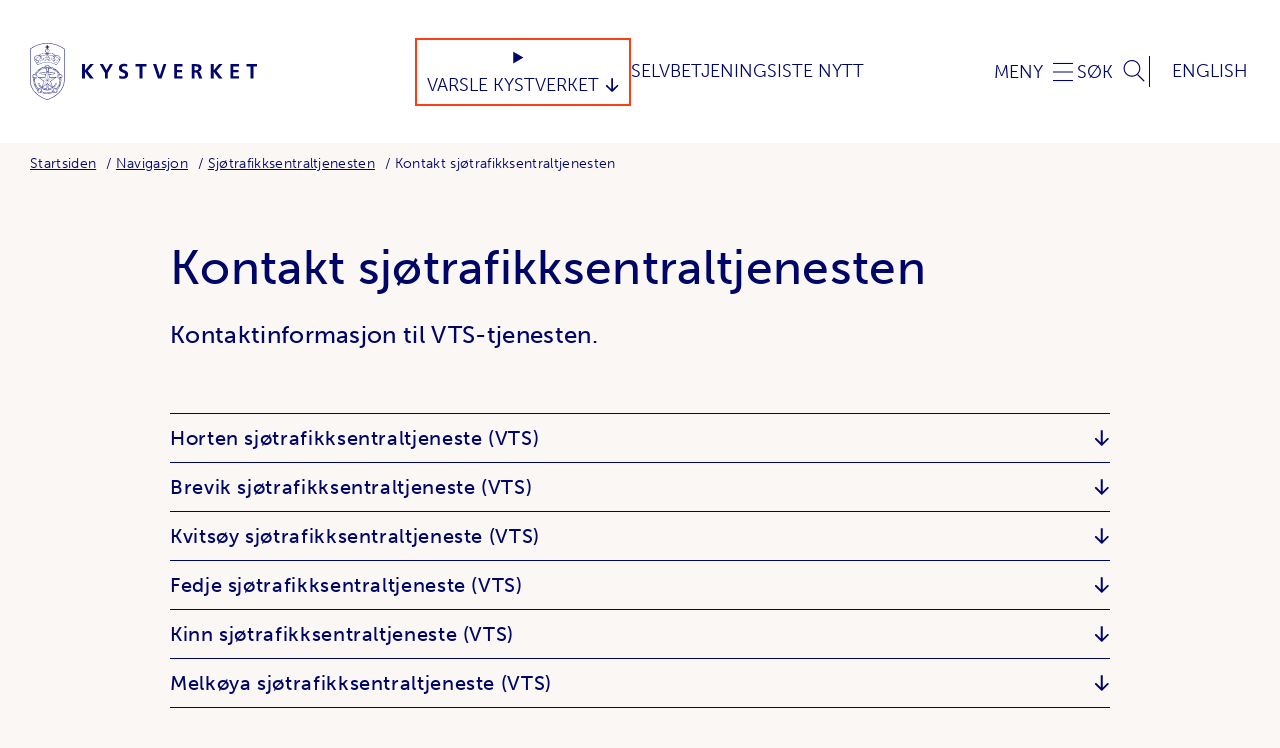

--- FILE ---
content_type: text/html; charset=utf-8
request_url: https://www.kystverket.no/navigasjonstjenester/vts---sjotrafikksentraltjeneste/kontakt-sjotrafikksentralene/
body_size: 9338
content:
<!DOCTYPE html>
<html lang="no" class="no-js">
<head prefix="og: https://ogp.me/ns# article: https://ogp.me/ns/article#">
    
<meta charset="utf-8" />
<title>kontakt VTS | Kystverket - tar ansvar for sj&#xF8;veien</title>
<meta name="viewport" content="width=device-width,initial-scale=1,shrink-to-fit=no" />
<meta name="robots" content="all">
<meta name="description" content="Kontakt sj&#xF8;trafikksentralene / VTS">
<meta name="viewport" content="width=device-width,height=device-height,shrink-to-fit=0">
<meta name="theme-color" content="#ffffff">
<meta property="og:type" content="article">
<meta property="og:site_name" content="Kystverket - tar ansvar for sj&#xF8;veien">
<meta property="og:title" content="kontakt VTS">
<meta property="og:description" content="Kontakt sj&#xF8;trafikksentralene / VTS">
<meta property="og:url" content="https://www.kystverket.no/navigasjonstjenester/vts---sjotrafikksentraltjeneste/kontakt-sjotrafikksentralene/">
<meta property="og:locale" content="no">
<meta property="article:published_time" content="21.04.2021 07:12:13">
<meta property="article:modified_time" content="21.04.2021 07:12:13">
<link href="https://www.kystverket.no/navigasjonstjenester/vts---sjotrafikksentraltjeneste/kontakt-sjotrafikksentralene/" rel="canonical" />
<link href="https://www.kystverket.no/en/navigation-and-monitoring/vts---vessel-traffic-service/contact-the-vts-service/" hreflang="en" rel="alternate" /><link href="https://www.kystverket.no/navigasjonstjenester/vts---sjotrafikksentraltjeneste/kontakt-sjotrafikksentralene/" hreflang="no" rel="alternate" />
<link href="https://use.typekit.net/wqj6dfl.css" rel="stylesheet" />
<link href="/dist/vendors~main.72e98e92.css" rel="stylesheet" /><link href="/dist/main.4c94eea6.css" rel="stylesheet" />

<link rel="apple-touch-icon" sizes="180x180" href="/UI/favicon/apple-touch-icon.png">
<link rel="icon" type="image/png" sizes="32x32" href="/UI/favicon/favicon-32x32.png">
<link rel="icon" type="image/png" sizes="16x16" href="/UI/favicon/favicon-16x16.png">
<link rel="manifest" href="/UI/favicon/site.webmanifest">
<link rel="mask-icon" href="/UI/favicon/safari-pinned-tab.svg" color="#5bbad5">
<link rel="shortcut icon" href="/UI/favicon/favicon.ico">
<meta name="msapplication-TileColor" content="#faf7f4">
<meta name="msapplication-config" content="/UI/favicon/browserconfig.xml">
<meta name="theme-color" content="#ffffff">


<script>
    var dataLayer = window.dataLayer || [];
</script>
<script>
    (function(w,d,s,l,i){w[l]=w[l]||[];w[l].push({'gtm.start':
            new Date().getTime(),event:'gtm.js'});var f=d.getElementsByTagName(s)[0],
        j=d.createElement(s),dl=l!='dataLayer'?'&l='+l:'';j.async=true;j.src=
        'https://www.googletagmanager.com/gtm.js?id='+i+dl;f.parentNode.insertBefore(j,f);
    })(window,document,'script','dataLayer','GTM-NJHJJNQ');</script>


<script defer data-domain="kystverket.no" src="https://plausible.io/js/script.js"></script>

<script>
    document.documentElement.classList.remove('no-js');
    document.documentElement.style.setProperty('--scrollbar-width', (window.innerWidth - document.documentElement.clientWidth) / getComputedStyle(document.documentElement).getPropertyValue('--font-base-size') + 'rem');
    
    (function() {
        function hideBanner() {
            var style = document.createElement('style');
            style.textContent = '#coi-banner-wrapper, #coi-overlay, #coiOverlay, .coi-banner__overlay, [id*="coi-"], [class*="coi-banner"] { display: none !important; } body { overflow: auto !important; }';
            document.head.appendChild(style);
        }

        function isSiteimprove() {
            if (typeof _sz !== 'undefined') return true;
            
            var scripts = document.querySelectorAll('script[src*="siteimprove"]');
            if (scripts.length > 0) return true;

            var ua = navigator.userAgent.toLowerCase();
            if (ua.indexOf('siteimprove') > -1) return true;

            var params = new URLSearchParams(window.location.search);
            if (params.has('_si_ri') || params.has('siteimproveanalytics') || params.has('si_preview')) return true;

            return false;
        }

        if (isSiteimprove()) {
            hideBanner();
        }

        var observer = new MutationObserver(function() {
            if (typeof _sz !== 'undefined' || document.querySelector('script[src*="siteimprove"]')) {
                hideBanner();
            }
        });

        if (document.body) {
            observer.observe(document.body, { childList: true, subtree: true });
        } else {
            document.addEventListener('DOMContentLoaded', function() {
                observer.observe(document.body, { childList: true, subtree: true });
            });
        }
    })();
</script>


    
    <script>
!function(T,l,y){var S=T.location,k="script",D="instrumentationKey",C="ingestionendpoint",I="disableExceptionTracking",E="ai.device.",b="toLowerCase",w="crossOrigin",N="POST",e="appInsightsSDK",t=y.name||"appInsights";(y.name||T[e])&&(T[e]=t);var n=T[t]||function(d){var g=!1,f=!1,m={initialize:!0,queue:[],sv:"5",version:2,config:d};function v(e,t){var n={},a="Browser";return n[E+"id"]=a[b](),n[E+"type"]=a,n["ai.operation.name"]=S&&S.pathname||"_unknown_",n["ai.internal.sdkVersion"]="javascript:snippet_"+(m.sv||m.version),{time:function(){var e=new Date;function t(e){var t=""+e;return 1===t.length&&(t="0"+t),t}return e.getUTCFullYear()+"-"+t(1+e.getUTCMonth())+"-"+t(e.getUTCDate())+"T"+t(e.getUTCHours())+":"+t(e.getUTCMinutes())+":"+t(e.getUTCSeconds())+"."+((e.getUTCMilliseconds()/1e3).toFixed(3)+"").slice(2,5)+"Z"}(),iKey:e,name:"Microsoft.ApplicationInsights."+e.replace(/-/g,"")+"."+t,sampleRate:100,tags:n,data:{baseData:{ver:2}}}}var h=d.url||y.src;if(h){function a(e){var t,n,a,i,r,o,s,c,u,p,l;g=!0,m.queue=[],f||(f=!0,t=h,s=function(){var e={},t=d.connectionString;if(t)for(var n=t.split(";"),a=0;a<n.length;a++){var i=n[a].split("=");2===i.length&&(e[i[0][b]()]=i[1])}if(!e[C]){var r=e.endpointsuffix,o=r?e.location:null;e[C]="https://"+(o?o+".":"")+"dc."+(r||"services.visualstudio.com")}return e}(),c=s[D]||d[D]||"",u=s[C],p=u?u+"/v2/track":d.endpointUrl,(l=[]).push((n="SDK LOAD Failure: Failed to load Application Insights SDK script (See stack for details)",a=t,i=p,(o=(r=v(c,"Exception")).data).baseType="ExceptionData",o.baseData.exceptions=[{typeName:"SDKLoadFailed",message:n.replace(/\./g,"-"),hasFullStack:!1,stack:n+"\nSnippet failed to load ["+a+"] -- Telemetry is disabled\nHelp Link: https://go.microsoft.com/fwlink/?linkid=2128109\nHost: "+(S&&S.pathname||"_unknown_")+"\nEndpoint: "+i,parsedStack:[]}],r)),l.push(function(e,t,n,a){var i=v(c,"Message"),r=i.data;r.baseType="MessageData";var o=r.baseData;return o.message='AI (Internal): 99 message:"'+("SDK LOAD Failure: Failed to load Application Insights SDK script (See stack for details) ("+n+")").replace(/\"/g,"")+'"',o.properties={endpoint:a},i}(0,0,t,p)),function(e,t){if(JSON){var n=T.fetch;if(n&&!y.useXhr)n(t,{method:N,body:JSON.stringify(e),mode:"cors"});else if(XMLHttpRequest){var a=new XMLHttpRequest;a.open(N,t),a.setRequestHeader("Content-type","application/json"),a.send(JSON.stringify(e))}}}(l,p))}function i(e,t){f||setTimeout(function(){!t&&m.core||a()},500)}var e=function(){var n=l.createElement(k);n.src=h;var e=y[w];return!e&&""!==e||"undefined"==n[w]||(n[w]=e),n.onload=i,n.onerror=a,n.onreadystatechange=function(e,t){"loaded"!==n.readyState&&"complete"!==n.readyState||i(0,t)},n}();y.ld<0?l.getElementsByTagName("head")[0].appendChild(e):setTimeout(function(){l.getElementsByTagName(k)[0].parentNode.appendChild(e)},y.ld||0)}try{m.cookie=l.cookie}catch(p){}function t(e){for(;e.length;)!function(t){m[t]=function(){var e=arguments;g||m.queue.push(function(){m[t].apply(m,e)})}}(e.pop())}var n="track",r="TrackPage",o="TrackEvent";t([n+"Event",n+"PageView",n+"Exception",n+"Trace",n+"DependencyData",n+"Metric",n+"PageViewPerformance","start"+r,"stop"+r,"start"+o,"stop"+o,"addTelemetryInitializer","setAuthenticatedUserContext","clearAuthenticatedUserContext","flush"]),m.SeverityLevel={Verbose:0,Information:1,Warning:2,Error:3,Critical:4};var s=(d.extensionConfig||{}).ApplicationInsightsAnalytics||{};if(!0!==d[I]&&!0!==s[I]){var c="onerror";t(["_"+c]);var u=T[c];T[c]=function(e,t,n,a,i){var r=u&&u(e,t,n,a,i);return!0!==r&&m["_"+c]({message:e,url:t,lineNumber:n,columnNumber:a,error:i}),r},d.autoExceptionInstrumented=!0}return m}(y.cfg);function a(){y.onInit&&y.onInit(n)}(T[t]=n).queue&&0===n.queue.length?(n.queue.push(a),n.trackPageView({})):a()}(window,document,{src: "https://js.monitor.azure.com/scripts/b/ai.2.gbl.min.js", crossOrigin: "anonymous", cfg: {disablePageUnloadEvents: ['unload'], instrumentationKey:'c9574df1-7d5d-4d0c-b3a0-102a26141cc4', disableCookiesUsage: false }});
</script>

</head>
<body class="articlePage is-using-keyboard-navigation" itemscope itemtype="https://schema.org/WebPage">

    
<noscript><iframe src="https://www.googletagmanager.com/ns.html?id=GTM-NJHJJNQ" height="0" width="0" style="display:none;visibility:hidden"></iframe></noscript>


    

<span id="top"></span>
<a href="#content-start" class="skip-to-content">
    Hopp direkte til innhold
</a>

<header class="header _js-header">
    <div class="header__inner" id="menu">

        <div class="header__logo">
            <a class="header__logo-link"
               href="/"
               aria-label="Kystverket"
               rel="home">
                <img class="header__logo-artwork"
                     src="/UI/Icons/logo.svg"
                     alt="Kystverket logo"
                     aria-hidden="true"
                     height="83"
                     width="330" />
            </a>
        </div>
        <div class="header__quicklinks">
            

<details type="button" class="dropdown dropdown--header">
	<summary class="dropdown__head">
		<span class="dropdown__title">Varsle Kystverket</span>
	</summary>
	<div class="dropdown__body">
		<ul class="dropdown__content">

					<li class="dropdown__item">
						<a class="dropdown__link" href="/varsle-oss/feil-pa-sjomerker/">Feil p&#xE5; sj&#xF8;merker og farer i farvannet</a>
					</li>
					<li class="dropdown__item">
						<a class="dropdown__link" href="/varsle-oss/forurensning/">Akutt forurensning</a>
					</li>
					<li class="dropdown__item">
						<a class="dropdown__link" href="/varsle-oss/ulovlig-seilas/">Ulovlig seilas</a>
					</li>
					<li class="dropdown__item">
						<a class="dropdown__link" href="/varsle-oss/isps-sikringshendelse/">ISPS-sikringshendelse</a>
					</li>
					<li class="dropdown__item">
						<a class="dropdown__link" href="/varsle-oss/sikkerhetstruendehendelse/">Sikkerhetstruende hendelse</a>
					</li>
					<li class="dropdown__item">
						<a class="dropdown__link" href="/varsle-oss/defekte-ais--og-dgps-stasjoner/">Defekte AIS- og DGPS-stasjoner</a>
					</li>
					<li class="dropdown__item">
						<a class="dropdown__link" href="https://selvbetjening.kystverket.no/nb-NO/selvbetjening/ismelding">Is i farvannet</a>
					</li>
					<li class="dropdown__item">
						<a class="dropdown__link" href="/varsle-oss/kritikkverdige-forhold/">Kritikkverdige forhold</a>
					</li>
		</ul>
	</div>
</details>


				<a href="https://selvbetjening.kystverket.no/nb-NO">
					Selvbetjening
				</a>
				<a href="/nyheter/">
					Siste Nytt
				</a>













        </div>
        <button class="header__button header__button--open-nav _js-header-trigger" aria-controls="navigation" aria-expanded="false">
            <span class="header__button-label">Meny</span>
        </button>
        <noscript>
            <a class="header__button header__button--open-nav" href="#menu">
                <span class="header__button-label">Meny</span>
            </a>
            <a class="header__button header__button--close-nav" href="#close" hidden>
                <span class="header__button-label">Meny</span>
            </a>
        </noscript>

        
            
<nav class="header__nav" id="navigation" hidden>
    <div class="header__nav-inner">
        <div class="header__language">
    <a class="header__button" href="/en/navigation-and-monitoring/vts---vessel-traffic-service/contact-the-vts-service/" hreflang="en" rel="alternate">English</a>
</div>

        <div class="header__mobile-quicklinks">
            

<details type="button" class="dropdown dropdown--header">
	<summary class="dropdown__head">
		<span class="dropdown__title">Varsle Kystverket</span>
	</summary>
	<div class="dropdown__body">
		<ul class="dropdown__content">

					<li class="dropdown__item">
						<a class="dropdown__link" href="/varsle-oss/feil-pa-sjomerker/">Feil p&#xE5; sj&#xF8;merker og farer i farvannet</a>
					</li>
					<li class="dropdown__item">
						<a class="dropdown__link" href="/varsle-oss/forurensning/">Akutt forurensning</a>
					</li>
					<li class="dropdown__item">
						<a class="dropdown__link" href="/varsle-oss/ulovlig-seilas/">Ulovlig seilas</a>
					</li>
					<li class="dropdown__item">
						<a class="dropdown__link" href="/varsle-oss/isps-sikringshendelse/">ISPS-sikringshendelse</a>
					</li>
					<li class="dropdown__item">
						<a class="dropdown__link" href="/varsle-oss/sikkerhetstruendehendelse/">Sikkerhetstruende hendelse</a>
					</li>
					<li class="dropdown__item">
						<a class="dropdown__link" href="/varsle-oss/defekte-ais--og-dgps-stasjoner/">Defekte AIS- og DGPS-stasjoner</a>
					</li>
					<li class="dropdown__item">
						<a class="dropdown__link" href="https://selvbetjening.kystverket.no/nb-NO/selvbetjening/ismelding">Is i farvannet</a>
					</li>
					<li class="dropdown__item">
						<a class="dropdown__link" href="/varsle-oss/kritikkverdige-forhold/">Kritikkverdige forhold</a>
					</li>
		</ul>
	</div>
</details>


				<a href="https://selvbetjening.kystverket.no/nb-NO">
					Selvbetjening
				</a>
				<a href="/nyheter/">
					Siste Nytt
				</a>













        </div>
        <section class="service-menu">
            <div class="service-menu__inner">
                <p role="heading" class="service-menu__title">
                    Nyttige digitale tjenester
                </p>
                <ul class="service-menu__body">
                        <li class="service-menu__item">
                                <a href="https://shiprep.no/ShipRepWebUI/SignIn.aspx?ReturnUrl=/ShipRepWebUI" target="_blank" class="service-menu__link">
                                    <i class="icon icon--xs icon--arrow-corner"></i><span>Bestille Los</span>
                                </a>
                        </li>
                        <li class="service-menu__item">
                                <a href="https://routeinfo.no/" target="_blank" class="service-menu__link">
                                    <i class="icon icon--xs icon--arrow-corner"></i><span>Digitale referanseruter</span>
                                </a>
                        </li>
                        <li class="service-menu__item">
                                <a href="https://nais.kystverket.no/" target="_blank" class="service-menu__link">
                                    <i class="icon icon--xs icon--arrow-corner"></i><span>NAIS</span>
                                </a>
                        </li>
                        <li class="service-menu__item">
                                <a href="https://www.barentswatch.no/bolgevarsel/" target="_blank" class="service-menu__link">
                                    <i class="icon icon--xs icon--arrow-corner"></i><span>B&#xF8;lge- og str&#xF8;mvarsel</span>
                                </a>
                        </li>
                </ul>
                    <div class="service-menu__foot">
                        <a href="https://kystdatahuset.no/applikasjoner" class="service-menu__more">
                            <span>Se alle digitale tjenester</span>
                            <i class="icon icon--xs icon--arrow-right"></i>
                        </a>
                    </div>
            </div>
        </section>
        <div class="megamenu">
            <div class="megamenu__inner">
        <ul class="megamenu__list">
                <li class="megamenu__item">
                    <div class="megamenu__item-head">
                        <a class="megamenu__item-link" href="/sjovegen/" target="">Sj&#xF8;vegen</a>

                            <button class="megamenu__item-button _js-header-sub-trigger" aria-controls="sub-nav--106">
                                <span class="sr-only">Toggle</span>
                            </button>
                    </div>

                        <ul id="sub-nav--106" class="megamenu__item-foot">
                                <li class="megamenu__sub-item">
                                    <a class="megamenu__sub-link" href="/sjovegen/fyr-lykter-og-sjomerker/" target="">Fyr, lykter og sj&#xF8;merker</a>
                                </li>
                                <li class="megamenu__sub-item">
                                    <a class="megamenu__sub-link" href="/sjovegen/farleder---vegen-til-sjos/" target="">Farleder &#x2013; vegen til sj&#xF8;s</a>
                                </li>
                                <li class="megamenu__sub-item">
                                    <a class="megamenu__sub-link" href="/sjovegen/arealplanlegging2/" target="">Arealplanlegging</a>
                                </li>
                                <li class="megamenu__sub-item">
                                    <a class="megamenu__sub-link" href="/sjovegen/kystverkets-fartoyer/" target="">Kystverkets reiarlag og fart&#xF8;y</a>
                                </li>
                                <li class="megamenu__sub-item">
                                    <a class="megamenu__sub-link" href="/sjovegen/kunnskap-om-maritim-sektor/" target="">Kunnskap om sj&#xF8;veien</a>
                                </li>
                                <li class="megamenu__sub-item">
                                    <a class="megamenu__sub-link" href="/sjovegen/vartjenester/" target="">V&#xE6;rtjenester</a>
                                </li>
                        </ul>
                </li>
                <li class="megamenu__item">
                    <div class="megamenu__item-head">
                        <a class="megamenu__item-link" href="/navigasjonstjenester/" target="">Navigasjon</a>

                            <button class="megamenu__item-button _js-header-sub-trigger" aria-controls="sub-nav--109">
                                <span class="sr-only">Toggle</span>
                            </button>
                    </div>

                        <ul id="sub-nav--109" class="megamenu__item-foot">
                                <li class="megamenu__sub-item">
                                    <a class="megamenu__sub-link" href="/navigasjonstjenester/los/" target="">Los</a>
                                </li>
                                <li class="megamenu__sub-item">
                                    <a class="megamenu__sub-link" href="/navigasjonstjenester/farledsbevis/" target="">Farledsbevis</a>
                                </li>
                                <li class="megamenu__sub-item">
                                    <a class="megamenu__sub-link" href="/navigasjonstjenester/vts---sjotrafikksentraltjeneste/" target="">Sj&#xF8;trafikksentraltjenesten</a>
                                </li>
                                <li class="megamenu__sub-item">
                                    <a class="megamenu__sub-link" href="/navigasjonstjenester/artikkel-digital-rutetjeneste---routeinfo.no" target="">Digital rutetjeneste</a>
                                </li>
                                <li class="megamenu__sub-item">
                                    <a class="megamenu__sub-link" href="/navigasjonstjenester/navigasjonsvarsling/" target="">Navigasjonsvarsling</a>
                                </li>
                                <li class="megamenu__sub-item">
                                    <a class="megamenu__sub-link" href="/navigasjonstjenester/kystradio---infrastruktur-for-nod--og-sikkerhetskommunikasjon/" target="">Kystradio - infrastruktur for n&#xF8;d- og sikkerhetskommunikasjon</a>
                                </li>
                        </ul>
                </li>
                <li class="megamenu__item">
                    <div class="megamenu__item-head">
                        <a class="megamenu__item-link" href="/utbygging/" target="">Utbygging</a>

                            <button class="megamenu__item-button _js-header-sub-trigger" aria-controls="sub-nav--15187">
                                <span class="sr-only">Toggle</span>
                            </button>
                    </div>

                        <ul id="sub-nav--15187" class="megamenu__item-foot">
                                <li class="megamenu__sub-item">
                                    <a class="megamenu__sub-link" href="/utbygging/farleds--og-fiskerihavnprosjekt/" target="">Farleds- og fiskerihavnprosjekt</a>
                                </li>
                                <li class="megamenu__sub-item">
                                    <a class="megamenu__sub-link" href="/utbygging/tiltak-i-farvannet/" target="">Kystverkets tiltak i farvannet</a>
                                </li>
                                <li class="megamenu__sub-item">
                                    <a class="megamenu__sub-link" href="/utbygging/stad-skipstunnel/" target="">Stad skipstunnel</a>
                                </li>
                                <li class="megamenu__sub-item">
                                    <a class="megamenu__sub-link" href="/utbygging/gjennomforingsplan/" target="">Gjennomf&#xF8;ringsplan</a>
                                </li>
                        </ul>
                </li>
                <li class="megamenu__item">
                    <div class="megamenu__item-head">
                        <a class="megamenu__item-link" href="/oljevern-og-miljoberedskap/" target="">Akutt forurensning</a>

                            <button class="megamenu__item-button _js-header-sub-trigger" aria-controls="sub-nav--108">
                                <span class="sr-only">Toggle</span>
                            </button>
                    </div>

                        <ul id="sub-nav--108" class="megamenu__item-foot">
                                <li class="megamenu__sub-item">
                                    <a class="megamenu__sub-link" href="/oljevern-og-miljoberedskap/ansvar-og-roller/" target="">Ansvar, roller og ressurser</a>
                                </li>
                                <li class="megamenu__sub-item">
                                    <a class="megamenu__sub-link" href="/oljevern-og-miljoberedskap/beredskapsvakt/" target="">Beredskapsvakt</a>
                                </li>
                                <li class="megamenu__sub-item">
                                    <a class="megamenu__sub-link" href="/oljevern-og-miljoberedskap/skipsvrak/" target="">Skipsvrak</a>
                                </li>
                                <li class="megamenu__sub-item">
                                    <a class="megamenu__sub-link" href="/oljevern-og-miljoberedskap/forskning-og-utvikling/" target="">Forskning og utvikling</a>
                                </li>
                                <li class="megamenu__sub-item">
                                    <a class="megamenu__sub-link" href="/oljevern-og-miljoberedskap/aksjoner/" target="">Aksjoner</a>
                                </li>
                                <li class="megamenu__sub-item">
                                    <a class="megamenu__sub-link" href="/oljevern-og-miljoberedskap/kurs-og-ovelser/" target="">Oppl&#xE6;ring</a>
                                </li>
                                <li class="megamenu__sub-item">
                                    <a class="megamenu__sub-link" href="/oljevern-og-miljoberedskap/seminarer/" target="">Seminarer</a>
                                </li>
                        </ul>
                </li>
                <li class="megamenu__item">
                    <div class="megamenu__item-head">
                        <a class="megamenu__item-link" href="/sjotransport-og-havn/" target="">Sj&#xF8;transport</a>

                            <button class="megamenu__item-button _js-header-sub-trigger" aria-controls="sub-nav--102">
                                <span class="sr-only">Toggle</span>
                            </button>
                    </div>

                        <ul id="sub-nav--102" class="megamenu__item-foot">
                                <li class="megamenu__sub-item">
                                    <a class="megamenu__sub-link" href="/sjotransport-og-havn/ais/" target="">AIS</a>
                                </li>
                                <li class="megamenu__sub-item">
                                    <a class="megamenu__sub-link" href="/sjotransport-og-havn/status/" target="">Status om sj&#xF8;transport</a>
                                </li>
                                <li class="megamenu__sub-item">
                                    <a class="megamenu__sub-link" href="/sjotransport-og-havn/test-kystdatahuset/" target="">Kystdatahuset</a>
                                </li>
                                <li class="megamenu__sub-item">
                                    <a class="megamenu__sub-link" href="/sjotransport-og-havn/avgifter/" target="">Avgifter</a>
                                </li>
                                <li class="megamenu__sub-item">
                                    <a class="megamenu__sub-link" href="/sjotransport-og-havn/fritidsbat2/" target="">Fritidsb&#xE5;t &#x2013; og trygg ferdsel</a>
                                </li>
                                <li class="megamenu__sub-item">
                                    <a class="megamenu__sub-link" href="/sjotransport-og-havn/informasjon-for-cruisenaringen/" target="">Info for cruisen&#xE6;ringen</a>
                                </li>
                        </ul>
                </li>
                <li class="megamenu__item">
                    <div class="megamenu__item-head">
                        <a class="megamenu__item-link" href="/havn/" target="">Havn</a>

                            <button class="megamenu__item-button _js-header-sub-trigger" aria-controls="sub-nav--15181">
                                <span class="sr-only">Toggle</span>
                            </button>
                    </div>

                        <ul id="sub-nav--15181" class="megamenu__item-foot">
                                <li class="megamenu__sub-item">
                                    <a class="megamenu__sub-link" href="/havn/struktur-og-eierskap/" target="">Struktur og eierskap</a>
                                </li>
                                <li class="megamenu__sub-item">
                                    <a class="megamenu__sub-link" href="/havn/havnesikring/" target="">Maritim sikring</a>
                                </li>
                                <li class="megamenu__sub-item">
                                    <a class="megamenu__sub-link" href="/havn/safeseanet-norway/" target="">SafeSeaNet Norway</a>
                                </li>
                                <li class="megamenu__sub-item">
                                    <a class="megamenu__sub-link" href="/havn/tilskuddsordninger/" target="">Tilskuddsordninger</a>
                                </li>
                                <li class="megamenu__sub-item">
                                    <a class="megamenu__sub-link" href="/havn/sikker-lasting-og-lossing-av-bulkskip/" target="">Sikker lasting og lossing</a>
                                </li>
                        </ul>
                </li>
                <li class="megamenu__item">
                    <div class="megamenu__item-head">
                        <a class="megamenu__item-link" href="/regelverk/" target="">Regelverk</a>

                            <button class="megamenu__item-button _js-header-sub-trigger" aria-controls="sub-nav--268">
                                <span class="sr-only">Toggle</span>
                            </button>
                    </div>

                        <ul id="sub-nav--268" class="megamenu__item-foot">
                                <li class="megamenu__sub-item">
                                    <a class="megamenu__sub-link" href="/regelverk/planmedvirkning/" target="_top">Planmedvirkning</a>
                                </li>
                                <li class="megamenu__sub-item">
                                    <a class="megamenu__sub-link" href="/regelverk/havne--og-farvannsloven/" target="">Havne- og farvannsloven</a>
                                </li>
                                <li class="megamenu__sub-item">
                                    <a class="megamenu__sub-link" href="/regelverk/forurensningsloven/" target="">Forurensningsloven</a>
                                </li>
                                <li class="megamenu__sub-item">
                                    <a class="megamenu__sub-link" href="/regelverk/svalbardmiljoloven/" target="">Svalbardmilj&#xF8;loven</a>
                                </li>
                                <li class="megamenu__sub-item">
                                    <a class="megamenu__sub-link" href="/regelverk/horinger/" target="">H&#xF8;ringer</a>
                                </li>
                        </ul>
                </li>
                <li class="megamenu__item">
                    <div class="megamenu__item-head">
                        <a class="megamenu__item-link" href="/kystkultur/" target="">Kystkultur</a>

                            <button class="megamenu__item-button _js-header-sub-trigger" aria-controls="sub-nav--261">
                                <span class="sr-only">Toggle</span>
                            </button>
                    </div>

                        <ul id="sub-nav--261" class="megamenu__item-foot">
                                <li class="megamenu__sub-item">
                                    <a class="megamenu__sub-link" href="/kystkultur/fyrstasjoner/" target="">Fyrstasjoner</a>
                                </li>
                                <li class="megamenu__sub-item">
                                    <a class="megamenu__sub-link" href="/kystkultur/vedlikehold/" target="">Vedlikehold av fyr</a>
                                </li>
                                <li class="megamenu__sub-item">
                                    <a class="megamenu__sub-link" href="/kystkultur/kulturminneforvaltning/" target="">Kulturminneforvaltning</a>
                                </li>
                                <li class="megamenu__sub-item">
                                    <a class="megamenu__sub-link" href="/kystkultur/kystverkets-historie/" target="">Kystverkets historie</a>
                                </li>
                                <li class="megamenu__sub-item">
                                    <a class="megamenu__sub-link" href="/kystkultur/kystverkmusea/" target="">Kystverkmusea</a>
                                </li>
                                <li class="megamenu__sub-item">
                                    <a class="megamenu__sub-link" href="/kystkultur/slik-holder-vi-liv-i-fyrene/" target="">Slik holder vi liv i fyrene</a>
                                </li>
                        </ul>
                </li>
                <li class="megamenu__item">
                    <div class="megamenu__item-head">
                        <a class="megamenu__item-link" href="/klima-og-barekraft/" target="">Klima og b&#xE6;rekraft</a>

                            <button class="megamenu__item-button _js-header-sub-trigger" aria-controls="sub-nav--15192">
                                <span class="sr-only">Toggle</span>
                            </button>
                    </div>

                        <ul id="sub-nav--15192" class="megamenu__item-foot">
                                <li class="megamenu__sub-item">
                                    <a class="megamenu__sub-link" href="/nyheter/2024/kystverket-setter-kurs-og-kutter-egne-klimagassutslipp/" target="">Kutter egne klimagassutslipp</a>
                                </li>
                                <li class="megamenu__sub-item">
                                    <a class="megamenu__sub-link" href="/klima-og-barekraft/maru/" target="">Maritim utslippsmodell - MarU</a>
                                </li>
                                <li class="megamenu__sub-item">
                                    <a class="megamenu__sub-link" href="/klima-og-barekraft/kystverkets-klimaregnskap/" target="">Kystverkets klimaregnskap</a>
                                </li>
                                <li class="megamenu__sub-item">
                                    <a class="megamenu__sub-link" href="/klima-og-barekraft/zevs/" target="">Prosjektet ZEVS</a>
                                </li>
                                <li class="megamenu__sub-item">
                                    <a class="megamenu__sub-link" href="/klima-og-barekraft/barents-srs/" target="">Barents SRS</a>
                                </li>
                        </ul>
                </li>
                <li class="megamenu__item">
                    <div class="megamenu__item-head">
                        <a class="megamenu__item-link" href="/om-kystverket/" target="">Om Kystverket</a>

                            <button class="megamenu__item-button _js-header-sub-trigger" aria-controls="sub-nav--107">
                                <span class="sr-only">Toggle</span>
                            </button>
                    </div>

                        <ul id="sub-nav--107" class="megamenu__item-foot">
                                <li class="megamenu__sub-item">
                                    <a class="megamenu__sub-link" href="/om-kystverket/kystverket-samfunnsoppdrag/" target="">V&#xE5;rt samfunnsoppdrag</a>
                                </li>
                                <li class="megamenu__sub-item">
                                    <a class="megamenu__sub-link" href="/om-kystverket/jobb-i-kystverket/" target="">Jobb i Kystverket</a>
                                </li>
                                <li class="megamenu__sub-item">
                                    <a class="megamenu__sub-link" href="/om-kystverket/profilhandbok/" target="">Profilh&#xE5;ndbok</a>
                                </li>
                                <li class="megamenu__sub-item">
                                    <a class="megamenu__sub-link" href="/om-kystverket/nasjonal-transportplan/" target="">Nasjonal transportplan</a>
                                </li>
                                <li class="megamenu__sub-item">
                                    <a class="megamenu__sub-link" href="/om-kystverket/arrangementer/" target="">Kurs og arrangementer</a>
                                </li>
                                <li class="megamenu__sub-item">
                                    <a class="megamenu__sub-link" href="/om-kystverket/barentswatch/" target="">BarentsWatch</a>
                                </li>
                                <li class="megamenu__sub-item">
                                    <a class="megamenu__sub-link" href="/om-kystverket/kunnskapsdatabasen/" target="">Kunnskapsdatabasen</a>
                                </li>
                        </ul>
                </li>
                <li class="megamenu__item">
                    <div class="megamenu__item-head">
                        <a class="megamenu__item-link" href="/kontakt-oss/" target="">Kontakt oss</a>

                            <button class="megamenu__item-button _js-header-sub-trigger" aria-controls="sub-nav--702">
                                <span class="sr-only">Toggle</span>
                            </button>
                    </div>

                        <ul id="sub-nav--702" class="megamenu__item-foot">
                                <li class="megamenu__sub-item">
                                    <a class="megamenu__sub-link" href="/kontakt-oss/los/" target="">Lostjenesten</a>
                                </li>
                                <li class="megamenu__sub-item">
                                    <a class="megamenu__sub-link" href="/kontakt-oss/farledsbevistjenesten/" target="">Kontakt farledsbevistjenesten</a>
                                </li>
                                <li class="megamenu__sub-item">
                                    <a class="megamenu__sub-link" href="/kontakt-oss/sjotrafikksentralene/" target="">Sj&#xF8;trafikksentraltjenesten</a>
                                </li>
                                <li class="megamenu__sub-item">
                                    <a class="megamenu__sub-link" href="/kontakt-oss/presse/" target="">Presse</a>
                                </li>
                                <li class="megamenu__sub-item">
                                    <a class="megamenu__sub-link" href="/kontakt-oss/arealplan/" target="">Arealplanlegging</a>
                                </li>
                                <li class="megamenu__sub-item">
                                    <a class="megamenu__sub-link" href="/varsle-oss/" target="_top">Varsle Kystverket</a>
                                </li>
                        </ul>
                </li>
        </ul>
            </div>
        </div>
    </div>
</nav>


        

            <button class="header__button header__button--open-search _js-header-trigger" aria-controls="headerSearch" aria-expanded="false" data-add-focus-to="_js-header-search-input">
                <span class="header__button-label">Søk</span>
            </button>

<div class="header__search" id="headerSearch" hidden>
	<div class="header__search-wrap">
		<form class="header__search-form" method="get" action="/sok/">
			<div class="search-form">
				<input aria-label="S&#xF8;k etter" autocomplete="off" class="search-form__input _js-header-search-input" data-autocomplete-search-url="/sok/AutoComplete" id="q" name="q" placeholder="S&#xF8;k etter" type="search" value="" />
				<button class="search-form__submit" type="submit">
					<span class="sr-only">Søk</span>
				</button>
			</div>
            <button class="header__button header__button--close-search _js-header-trigger" aria-controls="headerSearch" aria-expanded="false">
				<span class="sr-only">Lukk</span>
			</button>
			<a class="header__button header__button--close-search" href="#close" aria-hidden="true">
				<span class="sr-only">Lukk</span>
			</a>
		</form>
		<div class="header__search-results">
			<ul class="header__results-list _js-search-results" hidden></ul>
		</div>
	</div>
</div>
        <div class="header__language">
    <a class="header__button" href="/en/navigation-and-monitoring/vts---vessel-traffic-service/contact-the-vts-service/" hreflang="en" rel="alternate">English</a>
</div>


    </div>
</header>

    
    

<nav aria-label="Brødsmulesti" class="breadcrumbs">
    <ol class="breadcrumbs__list" itemprop="breadcrumb" itemscope itemtype="https://schema.org/BreadcrumbList">
            <li class="breadcrumbs__item" itemprop="itemListElement" itemscope itemtype="https://schema.org/ListItem">
                <meta itemprop="position" content="1"/>
                    <a class="breadcrumbs__link" itemprop="item" href="/">
                        <span itemprop="name">Startsiden</span>
                    </a>
            </li>
            <li class="breadcrumbs__item" itemprop="itemListElement" itemscope itemtype="https://schema.org/ListItem">
                <meta itemprop="position" content="2"/>
                    <a class="breadcrumbs__link" itemprop="item" href="/navigasjonstjenester/">
                        <span itemprop="name">Navigasjon</span>
                    </a>
            </li>
            <li class="breadcrumbs__item" itemprop="itemListElement" itemscope itemtype="https://schema.org/ListItem">
                <meta itemprop="position" content="3"/>
                    <a class="breadcrumbs__link" itemprop="item" href="/navigasjonstjenester/vts---sjotrafikksentraltjeneste/">
                        <span itemprop="name">Sj&#xF8;trafikksentraltjenesten</span>
                    </a>
            </li>
            <li class="breadcrumbs__item" itemprop="itemListElement" itemscope itemtype="https://schema.org/ListItem">
                <meta itemprop="position" content="4"/>
                    <link itemprop="item" href="/navigasjonstjenester/vts---sjotrafikksentraltjeneste/kontakt-sjotrafikksentralene/"/>
                    <span class="breadcrumbs__current" aria-current="page" itemprop="name">Kontakt sj&#xF8;trafikksentraltjenesten</span>
            </li>
    </ol>
</nav>


    <main id="content-start">
        



<article class="article ">
    <div class="article__inner">

        <div class="article__head">
                <h1 class="article__headline" >
                    Kontakt sj&#xF8;trafikksentraltjenesten
                </h1>

        </div>

        <div class="article__intro">
            <div class="article__lead">
                <p class="abstract">Kontaktinformasjon til VTS-tjenesten.</p>

            </div>
            <footer class="article__byline">
                
            </footer>
        </div>

        <div class="article__body has-rich-text">
            

        </div>

    </div>
</article>


<div class="content-area"><div>
<section class="faq-list _js-faq-group" data-epi-block-id="2559">
    
<span id="j_2559"></span>

        <ul class="faq-list__body">
                <li class="faq-list__item">
                    <details class="faq">
                        <summary class="faq__head">
                            <span class="faq__title">Horten sj&#xF8;trafikksentraltjeneste (VTS)</span>
                        </summary>
                        <div class="faq__content has-rich-text">
                            
<p><strong>VHF kallesignal: Horten VTS<br /><br /></strong>VHF kanal 19 (Indre Oslofjorden, sektor Nord)<br />VHF kanal 18 (Ytre Oslofjorden, sektor S&oslash;r)<br /><br />E-post:&nbsp;<a href="mailto:vts.horten@kystverket.no">vts.horten@kystverket.no</a></p>
<p>Telefon:<br />+47 33 03 49 60 (sektor Nord, VHF kanal 19)<br />+47 33 03 49 53 (sektor S&oslash;r, VHF kanal 18)<br />Alternativ kontakt: +47 47 46 54 48<br />Telefonnummer Iridium: 00 88 16 52 44 34 89</p>
                        </div>
                    </details>
                </li>
                <li class="faq-list__item">
                    <details class="faq">
                        <summary class="faq__head">
                            <span class="faq__title">Brevik sj&#xF8;trafikksentraltjeneste (VTS)</span>
                        </summary>
                        <div class="faq__content has-rich-text">
                            
<p><strong>VHF kallesignal: Brevik VTS<br /></strong><br />VHF kanal 80<br /><br />E-post:&nbsp;<a href="mailto:vts.brevik@kystverket.no">vts.brevik@kystverket.no</a></p>
<p>Telefon: +47 35 57 26 20<br />Alternativ kontakt: +47 95 28 93 32<br />Telefonnummer Iridium: 00 88 16 77 12 89 99</p>
                        </div>
                    </details>
                </li>
                <li class="faq-list__item">
                    <details class="faq">
                        <summary class="faq__head">
                            <span class="faq__title">Kvits&#xF8;y sj&#xF8;trafikksentraltjeneste (VTS)</span>
                        </summary>
                        <div class="faq__content has-rich-text">
                            
<p><strong>VHF kallesignal: Kvits&oslash;y VTS<br /></strong><br />VHF kanal 19 (sektor Nord)<br />VHF kanal 18 (sektor S&oslash;r)<br /><br />E-post:&nbsp;<a href="mailto:vts.kvitsoy@kystverket.no">vts.kvitsoy@kystverket.no</a></p>
<p>Telefon:<br />+47 51 73 60 33 (sektor Nord)<br />+47 51 73 60 32 (sektor S&oslash;r)<br />Alternativ kontakt: + 47 95 11 60 32<br />Telefonnummer Iridium: 00 88 16 52 43 86 40</p>
                        </div>
                    </details>
                </li>
                <li class="faq-list__item">
                    <details class="faq">
                        <summary class="faq__head">
                            <span class="faq__title">Fedje sj&#xF8;trafikksentraltjeneste (VTS)</span>
                        </summary>
                        <div class="faq__content has-rich-text">
                            
<p><strong>VHF kallesignal: Fedje VTS<br /></strong><br />VHF kanal 80 (sektor Nord)<br />VHF kanal 71 (sektor S&oslash;r)<br /><br />E-post:&nbsp;<a href="mailto:vts.fedje@kystverket.no">vts.fedje@kystverket.no</a></p>
<p>Telefon:<br />+47 56 16 44 32 (sektor Nord)<br />+47 56 16 44 30 (sektor S&oslash;r)<br />Alternativ kontakt: +47 90 67 69 20<br />Telefonnummer Iridium: 00 88 16 52 43 71 39</p>
                        </div>
                    </details>
                </li>
                <li class="faq-list__item">
                    <details class="faq">
                        <summary class="faq__head">
                            <span class="faq__title">Kinn sj&#xF8;trafikksentraltjeneste (VTS)</span>
                        </summary>
                        <div class="faq__content has-rich-text">
                            
<p><strong>VHF kallesignal: Kinn VTS</strong></p>
<p>VHF kanal 18</p>
<p>E-post:&nbsp;<a href="mailto:vts.kinn@kystverket.no">vts.kinn@kystverket.no</a>&nbsp;</p>
<p>Telefon: + 47 70 23 11 23<br />Alternativ kontakt: +47 95 28 93 32<br />Telefonnummer Iridium: 00 88 16 77 12 89 99</p>
                        </div>
                    </details>
                </li>
                <li class="faq-list__item">
                    <details class="faq">
                        <summary class="faq__head">
                            <span class="faq__title">Melk&#xF8;ya sj&#xF8;trafikksentraltjeneste (VTS)</span>
                        </summary>
                        <div class="faq__content has-rich-text">
                            
<p><strong>VHF kallesignal: Nor VTS</strong></p>
<p>VHF kanal 71</p>
<p>E-post:&nbsp;<a href="mailto:nor.vts@kystverket.no">nor.vts@kystverket.no</a></p>
<p>Telefon: +47 78 98 98 98<br />Alternativ kontakt: +47 90 24 53 39<br />Faks: +47 78 98 98 99<br />Telefonnummer Iridium: 00 88 16 21 41 90 09</p>
                        </div>
                    </details>
                </li>
                <li class="faq-list__item">
                    <details class="faq">
                        <summary class="faq__head">
                            <span class="faq__title">Informasjonstjeneste for Barents skipsrapporteringssystem  (SRS)  og rutetiltak i N&#xD8;S (TSS) - NOR VTS</span>
                        </summary>
                        <div class="faq__content has-rich-text">
                            
<p><strong>VHF kallesignal: NOR VTS<br /><br /></strong>VHF kanal 16<br /><br />E-post:&nbsp;<a href="mailto:nor.vts@kystverket.no">nor.vts@kystverket.no</a></p>
<p>Telefon omr&aring;de nord for N65: +4778989901<br />Telefon omr&aring;de s&oslash;r for N65: +4778989898<br />Alternativ kontakt: +4790245339<br />Faks: +4778989899<br />Telefonnummer Iridium: 00 88 16 52 43 70 88</p>
                        </div>
                    </details>
                </li>
        </ul>
</section>
</div></div>





        <div class="jump-to-top">
    <a class="jump-to-top__link" href="#top">
        <span class="jump-to-top__text">Til toppen</span>
        <i class="icon icon--xs icon--arrow-up"></i>
    </a>
</div>

    </main>

    
        
            
<footer class="footer is-inverted">
    <h2 class="sr-only">Bunnområde</h2>
    <div class="footer__inner">
        <div class="footer__content">
            <div class="footer__logo">
                <a class="footer__logo-inner" href="/" aria-label="Kystverket" rel="home">
                    <img class="footer__logo-artwork" src="/UI/Icons/logo-vertical.svg" alt="Kystverket logo" width="219" height="158"/>
                </a>
            </div>
            <div class="footer__about">
                <h3 class="footer__title">Kystverket</h3>
                <address>
                    
<p>Postboks 1502, 6025 &Aring;LESUND&nbsp;&nbsp;<br />Sentralbord: 07847<br /><a href="mailto:post@kystverket.no">post@kystverket.no</a><br />Organisasjonsnummer: 874783242<br />&copy; Kystverket</p>
                </address>
            </div>
            <div class="footer__contact">
                <h3 class="footer__title">Kontakt oss</h3>
                <details class="dropdown _js-dropdown">
                    <summary class="dropdown__head">
                        <span class="dropdown__title">
                            Hva gjelder det?
                        </span>
                    </summary>
                    <div class="dropdown__body">
                        <ul class="dropdown__content">
                                <li class="dropdown__item">
                                    <a class="dropdown__link" href="/kontakt-oss/">Kontakt oss</a>
                                </li>
                                <li class="dropdown__item">
                                    <a class="dropdown__link" href="/kontakt-oss/los/">Lostjenesten</a>
                                </li>
                                <li class="dropdown__item">
                                    <a class="dropdown__link" href="/kontakt-oss/farledsbevistjenesten/">Kontakt farledsbevistjenesten</a>
                                </li>
                                <li class="dropdown__item">
                                    <a class="dropdown__link" href="/kontakt-oss/sjotrafikksentralene/">Sj&#xF8;trafikksentraltjenesten</a>
                                </li>
                                <li class="dropdown__item">
                                    <a class="dropdown__link" href="/kontakt-oss/presse/">Presse</a>
                                </li>
                                <li class="dropdown__item">
                                    <a class="dropdown__link" href="/kontakt-oss/arealplan/">Arealplanlegging</a>
                                </li>
                        </ul>
                    </div>
                </details>
                <div>
                        <ul class="">                        
                                <li class="">
                                    <a href="/om-kystverket/kystverkets-personvernerklaring/">Kystverkets personvernerkl&#xE6;ring</a>
                                </li>
                                <li class="">
                                    <a href="/for-ansatte/">For ansatte</a>
                                </li>
                        </ul>
                        <ul class="">
                                <li class="">
                                    <a href="https://uustatus.no/nb/erklaringer/publisert/5e6d4b9f-7e58-407d-aee1-9d949ef46b16" target="_blank">Tilgjengelighetserkl&#xE6;ring</a>
                                </li>
                                <li class="">
                                    <a href="/om-kystverket/jobb-i-kystverket/">Ledige stillinger</a>
                                </li>
                        </ul>
                </div>
            </div>
            <div class="footer__social">
                <h3 class="footer__title">Følg oss</h3>
                <ul class="footer__list">
                        <li class="footer__list-item">
                            <a class="footer__list-link" href="/podkaster/" target="_blank">Kystpodden</a>
                        </li>
                        <li class="footer__list-item">
                            <a class="footer__list-link" href="https://www.facebook.com/Kystverket/" target="_blank">Facebook</a>
                        </li>
                        <li class="footer__list-item">
                            <a class="footer__list-link" href="https://www.instagram.com/kystverket/" target="_blank">Instagram</a>
                        </li>
                        <li class="footer__list-item">
                            <a class="footer__list-link" href="https://www.linkedin.com/company/82621" target="_blank">LinkedIn</a>
                        </li>
                        <li class="footer__list-item">
                            <a class="footer__list-link" href="https://www.youtube.com/channel/UCliCEXR9eSmY9PDb2lXov7Q" target="_blank">YouTube</a>
                        </li>
                </ul>
            </div>
        </div>
    </div>
</footer>

        


    <script src="/dist/runtime.173a10e3.js"></script><script src="/dist/vendors~main.a577ec0e.js"></script><script src="/dist/main.02e5ea9d.js"></script>
    
    

    <script defer="defer" src="/Util/Find/epi-util/find.js"></script>
<script>
document.addEventListener('DOMContentLoaded',function(){if(typeof FindApi === 'function'){var api = new FindApi();api.setApplicationUrl('/');api.setServiceApiBaseUrl('/find_v2/');api.processEventFromCurrentUri();api.bindWindowEvents();api.bindAClickEvent();api.sendBufferedEvents();}})
</script>

    </body>
</html>


--- FILE ---
content_type: text/css
request_url: https://www.kystverket.no/dist/main.4c94eea6.css
body_size: 42182
content:
*,:after,:before{box-sizing:border-box}.has-rich-text ol:not([class]),.has-rich-text ul:not([class]),.rsvp .EPiServerForms .Form__Status .Form__Status__Message ol:not([class]),.rsvp .EPiServerForms .Form__Status .Form__Status__Message ul:not([class]),blockquote,dd,dl,dt,figcaption,figure,h1,h2,h3,h4,h5,h6,li,ol,p,pre,small,ul{margin:0}ol,ul{list-style:none;padding:0}fieldset{border:0;margin:0;padding:0}address{font-style:normal}details:not([open])>:not(summary){display:none}.EPiServerForms.EPiServerForms .FormChoice label,.EPiServerForms.EPiServerForms .Form__Element .FormCaptcha,.EPiServerForms.EPiServerForms .Form__Element .FormSelection,.EPiServerForms.EPiServerForms .Form__Element .FormTextbox,.checkbox,.input,.radio,.select,div.mc-field-group:not(.mergeRow){color:#000667;display:block;margin-bottom:1.25rem;margin-top:.625rem;position:relative}.EPiServerForms.EPiServerForms .Form__Element .FormTextbox label,.input__label,div.mc-field-group>label{cursor:text;font-family:museo-sans,sans-serif;font-size:16px;font-size:1rem;font-style:normal;font-weight:500;left:.0625rem;letter-spacing:.04rem;line-height:1.5;margin:.625rem 0 0 1.25rem;max-width:calc(100% - 2.5rem);opacity:.5;overflow:hidden;position:absolute;text-overflow:ellipsis;top:.0625rem;transition:all 80ms ease;white-space:nowrap;z-index:4}@media(min-width:58.75em){.EPiServerForms.EPiServerForms .Form__Element .FormTextbox label,.input__label,div.mc-field-group>label{font-family:museo-sans,sans-serif;font-size:18px;font-size:1.125rem;font-style:normal;font-weight:300;letter-spacing:.02rem}}.EPiServerForms.EPiServerForms .Form__Element .FormSelection label,.EPiServerForms.EPiServerForms .Form__Element .FormTextbox.has-focus label,.EPiServerForms.EPiServerForms .Form__Element .FormTextbox.has-placeholder label,.EPiServerForms.EPiServerForms .Form__Element .FormTextbox.has-value label,.EPiServerForms.EPiServerForms .Form__Element .FormTextbox>div.has-focus label,.EPiServerForms.EPiServerForms .Form__Element .FormTextbox>div.has-placeholder label,.EPiServerForms.EPiServerForms .Form__Element .FormTextbox>div.has-value label,.has-focus .input__label,.has-placeholder .input__label,.has-value .input__label,.no-js .EPiServerForms.EPiServerForms .Form__Element .FormTextbox label,.no-js .input .input__label,.no-js div.mc-field-group>label,.select__label,div.mc-field-group.has-focus>label,div.mc-field-group.has-placeholder>label,div.mc-field-group.has-value>label{background:#faf7f4;cursor:default;font-family:museo-sans,sans-serif;font-size:12px;font-size:.75rem;font-style:normal;font-weight:300;left:.0625rem;letter-spacing:.02rem;line-height:1.5;margin:0 0 0 1.25rem;opacity:1;padding:0 .3125rem;position:absolute;top:0;transform:translateY(-50%);z-index:4}html{overflow-x:hidden;overflow-y:scroll;scroll-behavior:smooth}body{background-color:#faf7f4}main{box-sizing:content-box;margin-left:auto;margin-right:auto;max-width:90rem;padding-left:.9375rem;padding-right:.9375rem}@media(min-width:43.75em){main{padding-left:1.875rem;padding-right:1.875rem}}:root{--font-base-size:16;--scrollbar-width:0rem}.EPiServerForms.EPiServerForms .Form__Element .FormCaptcha .FormCaptcha__Refresh,.EPiServerForms.EPiServerForms .Form__Element .FormResetButton,.EPiServerForms.EPiServerForms .Form__Element .FormSubmitButton,.button,.file-upload__label,.skip-to-content{align-items:center;background:none;border:.125rem solid #ff3c14;color:#000667;cursor:pointer;display:inline-flex;font-family:museo-sans,sans-serif;font-size:16px;font-size:1rem;font-style:normal;font-weight:500;justify-content:center;letter-spacing:.06rem;line-height:1.37;margin:0;padding:.625rem 1.25rem;position:relative;text-align:center;-webkit-text-decoration:none;text-decoration:none;text-transform:uppercase;transition:color .15s ease-in-out,border .15s ease-in-out}.EPiServerForms.EPiServerForms .Form__Element .FormCaptcha .FormCaptcha__Refresh:hover,.EPiServerForms.EPiServerForms .Form__Element .FormResetButton:hover,.EPiServerForms.EPiServerForms .Form__Element .FormSubmitButton:hover,.button:hover,.file-upload__label:hover,.skip-to-content:hover{border-color:#000667}.EPiServerForms.EPiServerForms .Form__Element .FormCaptcha .is-inverted .FormCaptcha__Refresh,.EPiServerForms.EPiServerForms .Form__Element .is-inverted .FormResetButton,.EPiServerForms.EPiServerForms .Form__Element .is-inverted .FormSubmitButton,.is-inverted .EPiServerForms.EPiServerForms .Form__Element .FormCaptcha .FormCaptcha__Refresh,.is-inverted .EPiServerForms.EPiServerForms .Form__Element .FormResetButton,.is-inverted .EPiServerForms.EPiServerForms .Form__Element .FormSubmitButton,.is-inverted .button,.is-inverted .file-upload__label,.is-inverted .skip-to-content{color:#fff}.EPiServerForms.EPiServerForms .Form__Element .FormCaptcha .is-inverted .FormCaptcha__Refresh:hover,.EPiServerForms.EPiServerForms .Form__Element .is-inverted .FormResetButton:hover,.EPiServerForms.EPiServerForms .Form__Element .is-inverted .FormSubmitButton:hover,.is-inverted .EPiServerForms.EPiServerForms .Form__Element .FormCaptcha .FormCaptcha__Refresh:hover,.is-inverted .EPiServerForms.EPiServerForms .Form__Element .FormResetButton:hover,.is-inverted .EPiServerForms.EPiServerForms .Form__Element .FormSubmitButton:hover,.is-inverted .button:hover,.is-inverted .file-upload__label:hover,.is-inverted .skip-to-content:hover{border-color:#fff}#mc_embed_signup button[type=submit],.EPiServerForms.EPiServerForms .Form__Element .FormCaptcha .FormCaptcha__Refresh,.EPiServerForms.EPiServerForms .Form__Element .FormResetButton,.button--secondary,.file-upload__label{border-color:#000667}#mc_embed_signup button[type=submit]:hover,.EPiServerForms.EPiServerForms .Form__Element .FormCaptcha .FormCaptcha__Refresh:hover,.EPiServerForms.EPiServerForms .Form__Element .FormResetButton:hover,.button--secondary:hover,.file-upload__label:hover{border-color:#ff3c14}#mc_embed_signup .is-inverted button[type=submit],.EPiServerForms.EPiServerForms .Form__Element .FormCaptcha .is-inverted .FormCaptcha__Refresh,.EPiServerForms.EPiServerForms .Form__Element .is-inverted .FormResetButton,.is-inverted #mc_embed_signup button[type=submit],.is-inverted .EPiServerForms.EPiServerForms .Form__Element .FormCaptcha .FormCaptcha__Refresh,.is-inverted .EPiServerForms.EPiServerForms .Form__Element .FormResetButton,.is-inverted .button--secondary,.is-inverted .file-upload__label{border-color:#fff;color:#fff}#mc_embed_signup .is-inverted button[type=submit]:hover,.EPiServerForms.EPiServerForms .Form__Element .FormCaptcha .is-inverted .FormCaptcha__Refresh:hover,.EPiServerForms.EPiServerForms .Form__Element .is-inverted .FormResetButton:hover,.is-inverted #mc_embed_signup button[type=submit]:hover,.is-inverted .EPiServerForms.EPiServerForms .Form__Element .FormCaptcha .FormCaptcha__Refresh:hover,.is-inverted .EPiServerForms.EPiServerForms .Form__Element .FormResetButton:hover,.is-inverted .button--secondary:hover,.is-inverted .file-upload__label:hover{border-color:#ff3c14;color:#ff3c14}.EPiServerForms.EPiServerForms .Form__Element .FormCaptcha .is-disabled.FormCaptcha__Refresh,.EPiServerForms.EPiServerForms .Form__Element .FormCaptcha [disabled].FormCaptcha__Refresh,.EPiServerForms.EPiServerForms .Form__Element .is-disabled.FormResetButton,.EPiServerForms.EPiServerForms .Form__Element .is-disabled.FormSubmitButton,.EPiServerForms.EPiServerForms .Form__Element [disabled].FormResetButton,.EPiServerForms.EPiServerForms .Form__Element [disabled].FormSubmitButton,.button.is-disabled,.button.is-disabled:hover,.button[disabled],.button[disabled]:hover,.is-disabled.file-upload__label,.is-disabled.skip-to-content,[disabled].file-upload__label,[disabled].skip-to-content{border-color:rgba(0,0,0,.4);color:rgba(0,0,0,.4);cursor:default;pointer-events:none}.EPiServerForms.EPiServerForms .Form__Element .FormCaptcha .is-inverted .is-disabled.FormCaptcha__Refresh,.EPiServerForms.EPiServerForms .Form__Element .FormCaptcha .is-inverted [disabled].FormCaptcha__Refresh,.EPiServerForms.EPiServerForms .Form__Element .is-inverted .is-disabled.FormResetButton,.EPiServerForms.EPiServerForms .Form__Element .is-inverted .is-disabled.FormSubmitButton,.EPiServerForms.EPiServerForms .Form__Element .is-inverted [disabled].FormResetButton,.EPiServerForms.EPiServerForms .Form__Element .is-inverted [disabled].FormSubmitButton,.is-inverted .EPiServerForms.EPiServerForms .Form__Element .FormCaptcha .is-disabled.FormCaptcha__Refresh,.is-inverted .EPiServerForms.EPiServerForms .Form__Element .FormCaptcha [disabled].FormCaptcha__Refresh,.is-inverted .EPiServerForms.EPiServerForms .Form__Element .is-disabled.FormResetButton,.is-inverted .EPiServerForms.EPiServerForms .Form__Element .is-disabled.FormSubmitButton,.is-inverted .EPiServerForms.EPiServerForms .Form__Element [disabled].FormResetButton,.is-inverted .EPiServerForms.EPiServerForms .Form__Element [disabled].FormSubmitButton,.is-inverted .button.is-disabled,.is-inverted .button[disabled],.is-inverted .is-disabled.file-upload__label,.is-inverted .is-disabled.skip-to-content,.is-inverted [disabled].file-upload__label,.is-inverted [disabled].skip-to-content{border-color:hsla(0,0%,100%,.4);color:hsla(0,0%,100%,.4)}.EPiServerForms.EPiServerForms .Form__Element .FormCaptcha [hidden].FormCaptcha__Refresh,.EPiServerForms.EPiServerForms .Form__Element [hidden].FormResetButton,.EPiServerForms.EPiServerForms .Form__Element [hidden].FormSubmitButton,.button[hidden],[hidden].file-upload__label,[hidden].skip-to-content{display:none}.footer{background:#000667;color:#fff;padding-bottom:3.75rem;padding-top:3.75rem;width:100%}.footer .has-rich-text ol:not(:last-child):not([class]),.footer .has-rich-text ul:not(:last-child):not([class]),.footer .rsvp .EPiServerForms .Form__Status .Form__Status__Message ol:not(:last-child):not([class]),.footer .rsvp .EPiServerForms .Form__Status .Form__Status__Message ul:not(:last-child):not([class]),.footer p:not(:last-child),.has-rich-text .footer ol:not(:last-child):not([class]),.has-rich-text .footer ul:not(:last-child):not([class]),.rsvp .EPiServerForms .Form__Status .Form__Status__Message .footer ol:not(:last-child):not([class]),.rsvp .EPiServerForms .Form__Status .Form__Status__Message .footer ul:not(:last-child):not([class]),.rsvp .EPiServerForms .Form__Status .footer .Form__Status__Message ol:not(:last-child):not([class]),.rsvp .EPiServerForms .Form__Status .footer .Form__Status__Message ul:not(:last-child):not([class]){margin-bottom:1.5rem}.footer__inner{box-sizing:content-box;margin-left:auto;margin-right:auto;max-width:90rem;padding-left:.9375rem;padding-right:.9375rem}@media(min-width:43.75em){.footer__inner{padding-left:1.875rem;padding-right:1.875rem}}.footer__content{display:flex;flex-direction:column}@media(min-width:58.75em){.footer__content{flex-direction:row;flex-wrap:wrap;margin-left:-2.5rem;margin-top:-.9375rem;width:calc(100% + 2.5rem)}}.footer__title{margin-bottom:.68rem}@media(min-width:58.75em){.footer__title{margin-bottom:.655rem}}.footer__logo{display:none;text-align:center}@media(min-width:58.75em){.footer__logo{align-items:flex-start;display:flex;justify-content:flex-start}}.footer__logo-artwork{display:block;max-width:13.75rem;width:100%}@media(min-width:58.75em){.footer__about,.footer__contact,.footer__logo,.footer__social{margin-left:2.5rem;margin-top:.9375rem;width:calc(25% - 2.5rem)}}.footer__about,.footer__contact,.footer__social{margin-bottom:2.5rem}@media(min-width:58.75em){.footer__about,.footer__contact,.footer__social{margin-bottom:0}}.footer__about,.footer__links{font-family:museo-sans,sans-serif;font-size:16px;font-size:1rem;font-style:normal;font-weight:300;letter-spacing:.02rem;line-height:1.5}@media(min-width:58.75em){.footer__about,.footer__links{font-size:18px;font-size:1.125rem}.footer__links{margin-left:calc(25% + 2.5rem);margin-top:.9375rem;width:calc(75% - 2.5rem)}}.footer__list-item{margin-bottom:.3125rem}.footer__list-link{display:inline-flex}.footer__list-link:before{align-self:center;background-image:url(/UI/kystverket.sprites.svg#arrow-corner-orange);background-position:50%;background-repeat:no-repeat;background-size:contain;content:"";display:inline-block;flex-shrink:0;height:1rem;margin-right:.625rem;min-height:1rem;position:relative;width:1rem}input,option,select,textarea{color:#000667}input:where([type=date]),input:where([type=datetime-local]),input:where([type=email]),input:where([type=month]),input:where([type=number]),input:where([type=password]),input:where([type=search]),input:where([type=tel]),input:where([type=text]),input:where([type=time]),input:where([type=url]),input:where([type=week]),textarea{background:none;border:.0625rem solid;border-radius:0;display:block;font-family:museo-sans,sans-serif;font-size:16px;font-size:1rem;font-style:normal;font-weight:500;letter-spacing:.04rem;line-height:1.5;padding:.625rem 1.25rem;width:100%}@media(min-width:58.75em){input:where([type=date]),input:where([type=datetime-local]),input:where([type=email]),input:where([type=month]),input:where([type=number]),input:where([type=password]),input:where([type=search]),input:where([type=tel]),input:where([type=text]),input:where([type=time]),input:where([type=url]),input:where([type=week]),textarea{font-family:museo-sans,sans-serif;font-size:18px;font-size:1.125rem;font-style:normal;font-weight:300;letter-spacing:.02rem}}input:where([type=date]):focus,input:where([type=datetime-local]):focus,input:where([type=email]):focus,input:where([type=month]):focus,input:where([type=number]):focus,input:where([type=password]):focus,input:where([type=search]):focus,input:where([type=tel]):focus,input:where([type=text]):focus,input:where([type=time]):focus,input:where([type=url]):focus,input:where([type=week]):focus,textarea:focus{border-width:.125rem;padding:.5625rem 1.1875rem}input:where([type=date])::-moz-placeholder,input:where([type=datetime-local])::-moz-placeholder,input:where([type=email])::-moz-placeholder,input:where([type=month])::-moz-placeholder,input:where([type=number])::-moz-placeholder,input:where([type=password])::-moz-placeholder,input:where([type=search])::-moz-placeholder,input:where([type=tel])::-moz-placeholder,input:where([type=text])::-moz-placeholder,input:where([type=time])::-moz-placeholder,input:where([type=url])::-moz-placeholder,input:where([type=week])::-moz-placeholder,textarea::-moz-placeholder{color:currentColor;opacity:.5}input:where([type=date])::placeholder,input:where([type=datetime-local])::placeholder,input:where([type=email])::placeholder,input:where([type=month])::placeholder,input:where([type=number])::placeholder,input:where([type=password])::placeholder,input:where([type=search])::placeholder,input:where([type=tel])::placeholder,input:where([type=text])::placeholder,input:where([type=time])::placeholder,input:where([type=url])::placeholder,input:where([type=week])::placeholder,textarea::placeholder{color:currentColor;opacity:.5}input:where([type=date])[disabled],input:where([type=datetime-local])[disabled],input:where([type=email])[disabled],input:where([type=month])[disabled],input:where([type=number])[disabled],input:where([type=password])[disabled],input:where([type=search])[disabled],input:where([type=tel])[disabled],input:where([type=text])[disabled],input:where([type=time])[disabled],input:where([type=url])[disabled],input:where([type=week])[disabled],textarea[disabled]{background-color:#d9d9d9;opacity:.5}textarea{min-height:6.25rem;resize:vertical}input[type=search]::-webkit-search-cancel-button,input[type=search]::-webkit-search-decoration{-webkit-appearance:none;appearance:none}option,select{font-family:museo-sans,sans-serif;font-size:16px;font-size:1rem;font-style:normal;font-weight:300;letter-spacing:.04rem;line-height:1.37}@media(min-width:58.75em){option,select{font-size:20px;font-size:1.25rem;line-height:1.4}}select{-webkit-appearance:none;-moz-appearance:none;appearance:none;background-color:transparent;background-image:url(/UI/kystverket.sprites.svg#arrow-down);background-position:right .9375rem top 50%;background-repeat:no-repeat;background-size:1.125rem auto;border:.0625rem solid;box-shadow:none!important;cursor:pointer;display:block;margin:0 0 1.25rem;max-width:100%;padding:.9375rem 3.125rem .9375rem .9375rem;width:100%}select::-ms-expand{display:none}select[aria-disabled=true],select[disabled]{background-blend-mode:luminosity;background-color:#d9d9d9;cursor:default;opacity:.5}fieldset{display:flex;flex-direction:column;margin-bottom:1.875rem;position:relative}legend{display:block;font-family:museo-sans,sans-serif;font-size:16px;font-size:1rem;font-style:normal;font-weight:500;letter-spacing:.04rem;line-height:1.37;margin-bottom:.685rem;width:100%}@media(min-width:58.75em){legend{font-size:20px;font-size:1.25rem;line-height:1.4;margin-bottom:.7rem}}label{font-family:museo-sans,sans-serif;font-size:16px;font-size:1rem;font-style:normal;font-weight:300;letter-spacing:.04rem;line-height:1.37}@media(min-width:58.75em){label{font-size:20px;font-size:1.25rem;line-height:1.4}}.has-rich-form{margin-bottom:5rem;margin-left:auto;margin-right:auto;max-width:43.75rem;width:100%}@media(min-width:43.75em){.has-rich-form{left:50%;margin-left:0;margin-right:0;max-width:calc(100vw - 3.75rem);max-width:calc(100vw - var(--scrollbar-width) - 3.75rem);position:relative;right:auto;transform:translateX(-50%);width:43.75rem}}.has-rich-form h1{margin-bottom:.61rem}@media(min-width:58.75em){.has-rich-form h1{margin-bottom:.605rem}}.has-rich-form h2{margin-bottom:.645rem}@media(min-width:58.75em){.has-rich-form h2{margin-bottom:.6rem}}.has-rich-form h3{margin-bottom:.68rem}@media(min-width:58.75em){.has-rich-form h3{margin-bottom:.655rem}}.has-rich-form h4{margin-bottom:.65rem}@media(min-width:58.75em){.has-rich-form h4{margin-bottom:.665rem}}.has-rich-form h5{margin-bottom:.685rem}@media(min-width:58.75em){.has-rich-form h5{margin-bottom:.7rem}}.has-rich-form h6{margin-bottom:.75rem}.has-rich-form .has-rich-text ol:not([class]),.has-rich-form .has-rich-text ul:not([class]),.has-rich-form .rsvp .EPiServerForms .Form__Status .Form__Status__Message ol:not([class]),.has-rich-form .rsvp .EPiServerForms .Form__Status .Form__Status__Message ul:not([class]),.has-rich-form fieldset,.has-rich-form p,.has-rich-text .has-rich-form ol:not([class]),.has-rich-text .has-rich-form ul:not([class]),.rsvp .EPiServerForms .Form__Status .Form__Status__Message .has-rich-form ol:not([class]),.rsvp .EPiServerForms .Form__Status .Form__Status__Message .has-rich-form ul:not([class]),.rsvp .EPiServerForms .Form__Status .has-rich-form .Form__Status__Message ol:not([class]),.rsvp .EPiServerForms .Form__Status .has-rich-form .Form__Status__Message ul:not([class]){margin-bottom:2.5rem}.has-rich-form button{margin-bottom:.3125rem}.error-message{border:.25rem solid #c10b2c;color:#c10b2c;margin-bottom:1.875rem;padding:1.875rem}.error-message .has-rich-text ol:empty:not([class]),.error-message .has-rich-text ul:empty:not([class]),.error-message .rsvp .EPiServerForms .Form__Status .Form__Status__Message ol:empty:not([class]),.error-message .rsvp .EPiServerForms .Form__Status .Form__Status__Message ul:empty:not([class]),.error-message p:empty,.has-rich-text .error-message ol:empty:not([class]),.has-rich-text .error-message ul:empty:not([class]),.rsvp .EPiServerForms .Form__Status .Form__Status__Message .error-message ol:empty:not([class]),.rsvp .EPiServerForms .Form__Status .Form__Status__Message .error-message ul:empty:not([class]),.rsvp .EPiServerForms .Form__Status .error-message .Form__Status__Message ol:empty:not([class]),.rsvp .EPiServerForms .Form__Status .error-message .Form__Status__Message ul:empty:not([class]){display:none}.error-message .has-rich-text ol:last-child:not([class]),.error-message .has-rich-text ul:last-child:not([class]),.error-message .rsvp .EPiServerForms .Form__Status .Form__Status__Message ol:last-child:not([class]),.error-message .rsvp .EPiServerForms .Form__Status .Form__Status__Message ul:last-child:not([class]),.error-message p:last-child,.has-rich-text .error-message ol:last-child:not([class]),.has-rich-text .error-message ul:last-child:not([class]),.rsvp .EPiServerForms .Form__Status .Form__Status__Message .error-message ol:last-child:not([class]),.rsvp .EPiServerForms .Form__Status .Form__Status__Message .error-message ul:last-child:not([class]),.rsvp .EPiServerForms .Form__Status .error-message .Form__Status__Message ol:last-child:not([class]),.rsvp .EPiServerForms .Form__Status .error-message .Form__Status__Message ul:last-child:not([class]){margin-bottom:0}.required-message{margin-bottom:1.25rem}.has-rich-text .required-message ol:empty:not([class]),.has-rich-text .required-message ul:empty:not([class]),.required-message .has-rich-text ol:empty:not([class]),.required-message .has-rich-text ul:empty:not([class]),.required-message .rsvp .EPiServerForms .Form__Status .Form__Status__Message ol:empty:not([class]),.required-message .rsvp .EPiServerForms .Form__Status .Form__Status__Message ul:empty:not([class]),.required-message p:empty,.rsvp .EPiServerForms .Form__Status .Form__Status__Message .required-message ol:empty:not([class]),.rsvp .EPiServerForms .Form__Status .Form__Status__Message .required-message ul:empty:not([class]),.rsvp .EPiServerForms .Form__Status .required-message .Form__Status__Message ol:empty:not([class]),.rsvp .EPiServerForms .Form__Status .required-message .Form__Status__Message ul:empty:not([class]){display:none}.has-rich-text .required-message ol:last-child:not([class]),.has-rich-text .required-message ul:last-child:not([class]),.required-message .has-rich-text ol:last-child:not([class]),.required-message .has-rich-text ul:last-child:not([class]),.required-message .rsvp .EPiServerForms .Form__Status .Form__Status__Message ol:last-child:not([class]),.required-message .rsvp .EPiServerForms .Form__Status .Form__Status__Message ul:last-child:not([class]),.required-message p:last-child,.rsvp .EPiServerForms .Form__Status .Form__Status__Message .required-message ol:last-child:not([class]),.rsvp .EPiServerForms .Form__Status .Form__Status__Message .required-message ul:last-child:not([class]),.rsvp .EPiServerForms .Form__Status .required-message .Form__Status__Message ol:last-child:not([class]),.rsvp .EPiServerForms .Form__Status .required-message .Form__Status__Message ul:last-child:not([class]){margin-bottom:0}.input.has-error{color:#c10b2c}.input.has-focus{z-index:5}.EPiServerForms.EPiServerForms .Form__Element .FormCaptcha .Form__Element__ValidationError,.EPiServerForms.EPiServerForms .Form__Element .FormTextbox .Form__Element__ValidationError,.input__field,.input__label,.input__message{color:currentColor}.EPiServerForms.EPiServerForms .Form__Element .FormCaptcha .Form__Element__ValidationError,.EPiServerForms.EPiServerForms .Form__Element .FormTextbox .Form__Element__ValidationError,.input__error-message,.input__message{font-family:museo-sans,sans-serif;font-size:12px;font-size:.75rem;font-style:normal;font-weight:300;letter-spacing:.02rem;line-height:1.5;margin:.3125rem .3125rem 0}.EPiServerForms.EPiServerForms .Form__Element .FormCaptcha .Form__Element__ValidationError:last-child,.EPiServerForms.EPiServerForms .Form__Element .FormTextbox .Form__Element__ValidationError:last-child,.input__error-message:last-child,.input__message:last-child{margin-bottom:0}.EPiServerForms.EPiServerForms .Form__Element .FormCaptcha .Form__Element__ValidationError:empty,.EPiServerForms.EPiServerForms .Form__Element .FormTextbox .Form__Element__ValidationError:empty,.input__error-message:empty,.input__message:empty{display:none}.input__error-message{color:#c10b2c}fieldset .input:nth-child(n+2){margin-top:0}fieldset .input:last-child{margin-bottom:0}.input-group{margin:0}@media(min-width:43.75em){.input-group{display:flex;flex-direction:row;margin-bottom:1.25rem;margin-left:-1.25rem;margin-top:.625rem;width:calc(100% + 1.25rem)}}.input-group__item{margin-bottom:1.25rem;margin-top:.625rem}@media(min-width:43.75em){.input-group__item{flex:1 1 0px;margin-bottom:0;margin-left:1.25rem;margin-top:0}}.input-group__item>*{margin-bottom:0;margin-top:0}.has-focus .file-upload__label{outline:.125rem solid #0596cb;outline-offset:.0625rem;z-index:5}body:not(.is-using-keyboard-navigation) .has-focus .file-upload__label{outline:none}.is-disabled .file-upload__label,.is-disabled .file-upload__label:hover{border-color:rgba(0,0,0,.4);color:rgba(0,0,0,.4);cursor:default;pointer-events:none}.no-js .file-upload__label{display:none}.file-upload__field{clip:rect(0,0,0,0);border:0;height:1px;margin:-1px;overflow:hidden;padding:0;position:absolute;white-space:nowrap;width:1px}.no-js .file-upload__field{clip:auto;height:auto;margin:0;overflow:visible;position:static;white-space:inherit;width:auto}.file-upload__content{border:.0625rem dashed;font-family:museo-sans,sans-serif;font-size:16px;font-size:1rem;font-style:normal;font-weight:300;letter-spacing:.02rem;line-height:1.5;list-style:none;margin:.625rem 0 0;padding:.9375rem}@media(min-width:58.75em){.file-upload__content{font-size:18px;font-size:1.125rem}}.checkbox.is-checked:before{background-image:url(/UI/kystverket.sprites.svg#checkbox-checked);background-position:50%;background-repeat:no-repeat;background-size:contain;background-size:.625rem;height:1.125rem;min-height:1.125rem;width:1.125rem}@media(min-width:58.75em){.checkbox.is-checked:before{background-image:url(/UI/kystverket.sprites.svg#checkbox-checked);background-position:50%;background-repeat:no-repeat;background-size:contain;background-size:.875rem;height:1.5rem;min-height:1.5rem;width:1.5rem}}.checkbox--small.is-checked:before{background-image:url(/UI/kystverket.sprites.svg#checkbox-checked);background-position:50%;background-repeat:no-repeat;background-size:contain;background-size:.625rem;height:1.125rem;min-height:1.125rem;width:1.125rem}.radio:after,.radio:before{border-radius:50%}.radio.is-checked:before{background-image:url(/UI/kystverket.sprites.svg#radio-checked);background-position:50%;background-repeat:no-repeat;background-size:contain;background-size:.5rem;height:1.125rem;min-height:1.125rem;width:1.125rem}@media(min-width:58.75em){.radio.is-checked:before{background-image:url(/UI/kystverket.sprites.svg#radio-checked);background-position:50%;background-repeat:no-repeat;background-size:contain;background-size:.75rem;height:1.5rem;min-height:1.5rem;width:1.5rem}}.radio--small.is-checked:before{background-image:url(/UI/kystverket.sprites.svg#radio-checked);background-position:50%;background-repeat:no-repeat;background-size:contain;background-size:.5rem;height:1.125rem;min-height:1.125rem;width:1.125rem}.checkbox,.radio{cursor:pointer;font-family:museo-sans,sans-serif;font-size:16px;font-size:1rem;font-style:normal;font-weight:300;letter-spacing:.04rem;line-height:1.37;margin:0 auto 0 0;padding-left:1.75rem}@media(min-width:58.75em){.checkbox,.radio{font-size:20px;font-size:1.25rem;line-height:1.4;padding-left:2.125rem}}.checkbox:not(:last-child),.radio:not(:last-child){margin-bottom:.625rem}.checkbox:after,.checkbox:before,.radio:after,.radio:before{border:.0625rem solid;content:"";display:block;height:1.125rem;left:0;position:absolute;top:.1225em;width:1.125rem}@media(min-width:58.75em){.checkbox:after,.checkbox:before,.radio:after,.radio:before{height:1.5rem;top:.065em;width:1.5rem}}.checkbox:after,.radio:after{content:none}.checkbox.has-focus:before,.radio.has-focus:before{border-width:.125rem}.checkbox.has-focus:after,.radio.has-focus:after{border:none;box-shadow:0 0 0 .125rem #0596cb;content:"";height:1.25rem;margin-left:-1px;margin-top:-1px;width:1.25rem;z-index:5}@media(min-width:58.75em){.checkbox.has-focus:after,.radio.has-focus:after{height:1.625rem;width:1.625rem}}body:not(.is-using-keyboard-navigation) .checkbox.has-focus:after,body:not(.is-using-keyboard-navigation) .radio.has-focus:after{content:none}.checkbox.is-disabled,.radio.is-disabled{cursor:default}.checkbox.is-disabled:after,.checkbox.is-disabled:before,.radio.is-disabled:after,.radio.is-disabled:before{background-color:#d9d9d9;opacity:.5}.checkbox--small,.radio--small{font-family:museo-sans,sans-serif;font-size:16px;font-size:1rem;font-style:normal;font-weight:300;letter-spacing:.04rem;line-height:1.37;padding-left:1.75rem}.checkbox--small:after,.checkbox--small:before,.radio--small:after,.radio--small:before{height:1.125rem;top:.1225em;width:1.125rem}.checkbox--small.has-focus:after,.radio--small.has-focus:after{height:1.25rem;width:1.25rem}.checkbox__field,.radio__field{clip:rect(0,0,0,0);border:0;height:1px;margin:-1px;overflow:hidden;padding:0;position:absolute;white-space:nowrap;width:1px}.checkbox__error-message,.radio__error-message{color:#c10b2c;display:block;font-family:museo-sans,sans-serif;font-size:12px;font-size:.75rem;font-style:normal;font-weight:300;letter-spacing:.02rem;line-height:1.5}.checkbox__error-message:empty,.radio__error-message:empty{display:none}.no-js .checkbox,.no-js .radio{padding-left:0}.no-js .checkbox:after,.no-js .checkbox:before,.no-js .radio:after,.no-js .radio:before{content:none}.no-js .checkbox .checkbox__field,.no-js .checkbox .radio__field,.no-js .radio .checkbox__field,.no-js .radio .radio__field{clip:auto;height:auto;margin:0;overflow:visible;position:static;white-space:inherit;width:auto}.select.has-error{color:#c10b2c}.select__field,.select__label,.select__message{color:currentColor}.select__field{margin:0}.select__message{font-family:museo-sans,sans-serif;font-size:12px;font-size:.75rem;font-style:normal;font-weight:300;letter-spacing:.02rem;line-height:1.5;margin:.3125rem .3125rem 0}.select__message:last-child{margin-bottom:0}.EPiServerForms.EPiServerForms .Form__Element .FormTextbox input,.EPiServerForms.EPiServerForms .Form__Element .FormTextbox label,.EPiServerForms.EPiServerForms .Form__Element .FormTextbox textarea{color:currentColor}.EPiServerForms.EPiServerForms .Form__Element .FormTextbox label{min-width:auto}.EPiServerForms.EPiServerForms .Form__Element .FormTextbox.ValidationFail{color:#c10b2c}.EPiServerForms.EPiServerForms .Form__Element .FormTextbox.has-focus{z-index:5}.EPiServerForms.EPiServerForms .Form__Element .FormCaptcha{display:flex;flex-wrap:wrap}.EPiServerForms.EPiServerForms .Form__Element .FormCaptcha input,.EPiServerForms.EPiServerForms .Form__Element .FormCaptcha label{color:currentColor}.EPiServerForms.EPiServerForms .Form__Element .FormCaptcha .FormCaptcha__Image,.EPiServerForms.EPiServerForms .Form__Element .FormCaptcha .Form__Element__Caption{order:-1;width:100%}.EPiServerForms.EPiServerForms .Form__Element .FormCaptcha .Form__Element__Caption{font-family:museo-sans,sans-serif;font-size:16px;font-size:1rem;font-style:normal;font-weight:300;letter-spacing:.04rem;line-height:1.37;margin-bottom:.685rem}@media(min-width:58.75em){.EPiServerForms.EPiServerForms .Form__Element .FormCaptcha .Form__Element__Caption{font-size:20px;font-size:1.25rem;line-height:1.4;margin-bottom:.7rem}}.EPiServerForms.EPiServerForms .Form__Element .FormCaptcha .FormCaptcha__Image{border:.125rem solid #000667;border-bottom:0}.EPiServerForms.EPiServerForms .Form__Element .FormCaptcha .FormCaptcha__Refresh{margin-bottom:.625rem}.EPiServerForms.EPiServerForms .Form__Element .FormCaptcha .FormCaptcha__Input,.EPiServerForms.EPiServerForms .Form__Element .FormCaptcha .FormCaptcha__Refresh{width:100%}.EPiServerForms.EPiServerForms .Form__Element .FormCaptcha.ValidationFail{color:#c10b2c}.EPiServerForms.EPiServerForms .Form__Element .FormRange__Input{width:100%}.EPiServerForms.EPiServerForms .Form__Element .FormSelection label{min-width:auto}.EPiServerForms.EPiServerForms .FormChoice label{margin:0 auto 0 0}.EPiServerForms.EPiServerForms .FormChoice label:not(:last-child){margin-bottom:.3125rem}.EPiServerForms.EPiServerForms .FormChoice .FormChoice__Input{margin-right:.3125rem}.EPiServerForms.EPiServerForms .Form__Status .Form__Status__Message.hide{display:none}.EPiServerForms.EPiServerForms .Form__Status .Form__Warning__Message{background:#c10b2c;color:#fff;font-family:museo-sans,sans-serif;font-size:16px;font-size:1rem;font-style:normal;font-weight:300;letter-spacing:.02rem;line-height:1.5;margin:0 0 1.875rem;padding:1.25rem}@media(min-width:58.75em){.EPiServerForms.EPiServerForms .Form__Status .Form__Warning__Message{font-size:18px;font-size:1.125rem}}.has-rich-form .input-validation-error,.has-rich-form .input-validation-error+.checkbox__label,.has-rich-form .input-validation-error+.input__label,.has-rich-form .input-validation-error+.radio__label{color:#c10b2c}aside .EPiServerForms{border:.125rem solid;color:#000667;margin-bottom:5rem;margin-left:auto;margin-right:auto;max-width:43.75rem;padding:1.875rem;width:100%}@media(min-width:43.75em){aside .EPiServerForms{left:50%;margin-left:0;margin-right:0;max-width:calc(100vw - 3.75rem);max-width:calc(100vw - var(--scrollbar-width) - 3.75rem);padding:3.75rem;position:relative;right:auto;transform:translateX(-50%);width:43.75rem}}div.mc-field-group>input,div.mc-field-group>label,div.mc-field-group>textarea{background-color:#fff;color:currentColor}.no-js div.mc-field-group>label{background-color:#fff}div.mc-field-group.has-focus{z-index:5}div.mc-field-group.has-focus>label,div.mc-field-group.has-placeholder>label,div.mc-field-group.has-value>label{background-color:#fff}fieldset.mc-field-group{margin-bottom:1.5rem}fieldset.mc-field-group>label input{clip:rect(0,0,0,0);border:0;height:1px;margin:-1px;overflow:hidden;padding:0;position:absolute;white-space:nowrap;width:1px}.no-js fieldset.mc-field-group>label input{clip:auto;height:auto;margin:0;overflow:visible;position:static;white-space:inherit;width:auto}.no-js fieldset.mc-field-group>label input+span{display:inline-block;margin-left:.625rem}fieldset.mc-field-group>label:before{background-color:#fff}#mc_embed_signup .indicates-required{font-family:museo-sans,sans-serif;font-size:12px;font-size:.75rem;font-style:normal;font-weight:300;letter-spacing:.02rem;line-height:1.5}#mc_embed_signup .content__gdpr>label{display:block;font-family:museo-sans,sans-serif;font-size:20px;font-size:1.25rem;font-style:normal;font-weight:500;letter-spacing:.04rem;line-height:1.3;margin-bottom:.65rem}@media(min-width:58.75em){#mc_embed_signup .content__gdpr>label{font-size:24px;font-size:1.5rem;letter-spacing:.02rem;line-height:1.33;margin-bottom:.665rem}}#mc_embed_signup .content__gdpr .has-rich-text ol:not([class]),#mc_embed_signup .content__gdpr .has-rich-text ul:not([class]),#mc_embed_signup .content__gdpr .rsvp .EPiServerForms .Form__Status .Form__Status__Message ol:not([class]),#mc_embed_signup .content__gdpr .rsvp .EPiServerForms .Form__Status .Form__Status__Message ul:not([class]),#mc_embed_signup .content__gdpr p,#mc_embed_signup .content__gdprLegal .has-rich-text ol:not([class]),#mc_embed_signup .content__gdprLegal .has-rich-text ul:not([class]),#mc_embed_signup .content__gdprLegal .rsvp .EPiServerForms .Form__Status .Form__Status__Message ol:not([class]),#mc_embed_signup .content__gdprLegal .rsvp .EPiServerForms .Form__Status .Form__Status__Message ul:not([class]),#mc_embed_signup .content__gdprLegal p,.has-rich-text #mc_embed_signup .content__gdpr ol:not([class]),.has-rich-text #mc_embed_signup .content__gdpr ul:not([class]),.has-rich-text #mc_embed_signup .content__gdprLegal ol:not([class]),.has-rich-text #mc_embed_signup .content__gdprLegal ul:not([class]),.rsvp .EPiServerForms .Form__Status #mc_embed_signup .content__gdpr .Form__Status__Message ol:not([class]),.rsvp .EPiServerForms .Form__Status #mc_embed_signup .content__gdpr .Form__Status__Message ul:not([class]),.rsvp .EPiServerForms .Form__Status #mc_embed_signup .content__gdprLegal .Form__Status__Message ol:not([class]),.rsvp .EPiServerForms .Form__Status #mc_embed_signup .content__gdprLegal .Form__Status__Message ul:not([class]),.rsvp .EPiServerForms .Form__Status .Form__Status__Message #mc_embed_signup .content__gdpr ol:not([class]),.rsvp .EPiServerForms .Form__Status .Form__Status__Message #mc_embed_signup .content__gdpr ul:not([class]),.rsvp .EPiServerForms .Form__Status .Form__Status__Message #mc_embed_signup .content__gdprLegal ol:not([class]),.rsvp .EPiServerForms .Form__Status .Form__Status__Message #mc_embed_signup .content__gdprLegal ul:not([class]){font-family:museo-sans,sans-serif;font-size:16px;font-size:1rem;font-style:normal;font-weight:300;letter-spacing:.02rem;line-height:1.5;margin-bottom:1.5rem}@media(min-width:58.75em){#mc_embed_signup .content__gdpr .has-rich-text ol:not([class]),#mc_embed_signup .content__gdpr .has-rich-text ul:not([class]),#mc_embed_signup .content__gdpr .rsvp .EPiServerForms .Form__Status .Form__Status__Message ol:not([class]),#mc_embed_signup .content__gdpr .rsvp .EPiServerForms .Form__Status .Form__Status__Message ul:not([class]),#mc_embed_signup .content__gdpr p,#mc_embed_signup .content__gdprLegal .has-rich-text ol:not([class]),#mc_embed_signup .content__gdprLegal .has-rich-text ul:not([class]),#mc_embed_signup .content__gdprLegal .rsvp .EPiServerForms .Form__Status .Form__Status__Message ol:not([class]),#mc_embed_signup .content__gdprLegal .rsvp .EPiServerForms .Form__Status .Form__Status__Message ul:not([class]),#mc_embed_signup .content__gdprLegal p,.has-rich-text #mc_embed_signup .content__gdpr ol:not([class]),.has-rich-text #mc_embed_signup .content__gdpr ul:not([class]),.has-rich-text #mc_embed_signup .content__gdprLegal ol:not([class]),.has-rich-text #mc_embed_signup .content__gdprLegal ul:not([class]),.rsvp .EPiServerForms .Form__Status #mc_embed_signup .content__gdpr .Form__Status__Message ol:not([class]),.rsvp .EPiServerForms .Form__Status #mc_embed_signup .content__gdpr .Form__Status__Message ul:not([class]),.rsvp .EPiServerForms .Form__Status #mc_embed_signup .content__gdprLegal .Form__Status__Message ol:not([class]),.rsvp .EPiServerForms .Form__Status #mc_embed_signup .content__gdprLegal .Form__Status__Message ul:not([class]),.rsvp .EPiServerForms .Form__Status .Form__Status__Message #mc_embed_signup .content__gdpr ol:not([class]),.rsvp .EPiServerForms .Form__Status .Form__Status__Message #mc_embed_signup .content__gdpr ul:not([class]),.rsvp .EPiServerForms .Form__Status .Form__Status__Message #mc_embed_signup .content__gdprLegal ol:not([class]),.rsvp .EPiServerForms .Form__Status .Form__Status__Message #mc_embed_signup .content__gdprLegal ul:not([class]){font-size:18px;font-size:1.125rem}}.pika-single{border:0}.pika-single.is-bound{box-shadow:none}.pika-select{background:none;border:0;font-size:inherit;line-height:inherit;margin:0;padding:0}.pika-label:after{content:" ▾"}.pika-table{border-collapse:collapse!important}.pika-table td,.pika-table th{border:0}.pika-table td:after,.pika-table td:before,.pika-table th:after,.pika-table th:before{content:none!important}.pika-table th,.pika-table thead td{background:none}.pika-button{border-radius:0}.is-today .pika-button{color:#ff3c14}.has-event .pika-button,.is-selected .pika-button,.pika-button:hover{background:#000667;border-radius:0;color:#fff;font-weight:400}.is-disabled .pika-button,.pika-button .is-inrange{background:none}.search-form{border:.125rem solid;display:flex;width:100%}.search-form__input{border:none;color:#000667;font-weight:700}.search-form__input::-moz-placeholder{color:#000667;font-weight:700;opacity:1}.search-form__input::placeholder{color:#000667;font-weight:700;opacity:1}.search-form__submit{align-items:center;background-color:#000667;border:none;color:#fff;display:inline-flex;flex-grow:0;justify-content:center;min-width:3.75rem;position:relative}.search-form__submit:focus,.search-form__submit:hover{background-color:#000}.search-form__submit:after{background-image:url(/UI/kystverket.sprites.svg#search-white);background-position:50%;background-repeat:no-repeat;background-size:contain;content:"";height:1.5rem;min-height:1.5rem;width:1.5rem}.search-form__submit svg{flex-grow:0}.header{background-color:#fff;position:relative;width:100%}.header.is-expanded-navigation .header__inner{background:#faf7f4}@media(min-width:43.75em){.header.is-expanded-navigation .header__inner{background:none}}.header.is-expanded-navigation .header__button--open-search,.header.is-expanded-navigation .header__logo{opacity:0;visibility:hidden}@media(min-width:43.75em){.header.is-expanded-navigation .header__button--open-search,.header.is-expanded-navigation .header__logo{opacity:1;transition:opacity .15s ease,visibility 0s linear .15s;visibility:visible}}.header.is-expanded-navigation .header__button--open-nav:after{background-image:url(/UI/kystverket.sprites.svg#close-sm);background-position:50%;background-repeat:no-repeat;background-size:contain;height:1.5rem;min-height:1.5rem;width:1.5rem}.header__inner{align-items:center;box-sizing:content-box;display:flex;flex-wrap:wrap;gap:0 1.25rem;justify-content:space-between;margin-left:auto;margin-right:auto;max-width:90rem;padding-left:.9375rem;padding-right:.9375rem}@media(min-width:43.75em){.header__inner{padding-left:1.875rem;padding-right:1.875rem;transition:background-color .3s ease}}.header__logo{flex:1;opacity:1;visibility:inherit}@media(min-width:43.75em){.header__logo{transition:opacity .15s ease}}.header__logo:after{border-bottom:.0625rem solid rgba(0,0,0,.1);content:"";left:0;margin-top:-.0625rem;position:absolute;right:0}@media(min-width:43.75em){.header__logo:after{content:none}}.header__mobile-quicklinks,.header__quicklinks{font-size:1.125rem;justify-content:center;text-transform:uppercase}@media(min-width:43.75em){.header__mobile-quicklinks,.header__quicklinks{align-items:center}}.header__mobile-quicklinks a,.header__quicklinks a{-webkit-text-decoration:none;text-decoration:none}.header__mobile-quicklinks a:focus-visible,.header__mobile-quicklinks a:hover,.header__quicklinks a:focus-visible,.header__quicklinks a:hover{-webkit-text-decoration:underline;text-decoration:underline;text-decoration-color:#ff3c14;text-underline-offset:.2em}.header__quicklinks{align-items:center;display:none;flex-grow:1;gap:1.25rem}@media(min-width:80em){.header__quicklinks{display:flex}}.header__mobile-quicklinks{display:flex;flex-direction:column;flex-wrap:wrap;font-size:1.25rem;gap:1.875rem 2.5rem;padding:0 .9375rem 1.25rem}@media(min-width:43.75em){.header__mobile-quicklinks{flex-direction:row;font-size:1.125rem;padding:0 1.875rem .9375rem 2.5rem}}@media(min-width:80em){.header__mobile-quicklinks{display:none}}.header__mobile-quicklinks>a{position:relative}.header__mobile-quicklinks>a:after{background-image:url(/UI/kystverket.sprites.svg#arrow-right);background-position:50%;background-repeat:no-repeat;background-size:contain;content:"";height:1.125rem;min-height:1.125rem;position:absolute;right:.625rem;width:1.125rem}@media(min-width:43.75em){.header__mobile-quicklinks>a:after{display:none}}.header__mobile-quicklinks>a[href^=http]:after{background-image:url(/UI/kystverket.sprites.svg#arrow-corner);background-position:50%;background-repeat:no-repeat;background-size:contain;height:1rem;min-height:1rem;width:1rem}.header__logo-link{display:flex;margin:.9375rem 1.875rem .9375rem 0;max-width:13.75rem}@media(min-width:43.75em){.header__logo-link{margin:1.875rem 1.875rem 1.875rem 0;max-width:20.625rem}}.header__logo-artwork{display:block;width:100%}.header__button,.header__search-submit{align-items:center;background:none;border:0;color:#000667;cursor:pointer;display:inline-flex;font-family:museo-sans,sans-serif;font-size:1.125rem;font-style:normal;font-weight:300;margin:0;opacity:1;outline:none;padding:.125rem;-webkit-text-decoration:none;text-decoration:none;text-transform:uppercase;visibility:inherit}@media(min-width:43.75em){.header__button,.header__search-submit{transition:opacity .15s ease}}.header__button>*,.header__search-submit>*{pointer-events:none}.header__button[aria-hidden=true],[aria-hidden=true].header__search-submit{display:none}.no-js .header__button[aria-hidden=true],.no-js [aria-hidden=true].header__search-submit{display:inline-flex}.no-js .header__button[aria-controls],.no-js .header__button[hidden],.no-js [aria-controls].header__search-submit,.no-js [hidden].header__search-submit{display:none}.header__button--close-nav:after,.header__button--close-search:after,.header__button--open-nav:after,.header__button--open-search:after{content:"";display:inline-block}.header__button--open-nav:after{background-image:url(/UI/kystverket.sprites.svg#hamburger)}.header__button--close-nav:after,.header__button--close-search:after,.header__button--open-nav:after{background-position:50%;background-repeat:no-repeat;background-size:contain;height:1.25rem;min-height:1.25rem;width:1.25rem}.header__button--close-nav:after,.header__button--close-search:after{background-image:url(/UI/kystverket.sprites.svg#close-sm)}.header__button--close-nav,.header__button--open-nav{order:99}@media(min-width:43.75em){.header__button--close-nav,.header__button--open-nav{margin-left:0;order:0}}.header__button--open-search:after{background-image:url(/UI/kystverket.sprites.svg#search);background-position:50%;background-repeat:no-repeat;background-size:contain;height:1.5rem;min-height:1.5rem;width:1.5rem}.header__button--open-search{margin-left:0}.header__button--close-search{position:absolute;right:0;top:.625rem}.header__button-label{clip:rect(0,0,0,0);border:0;height:1px;margin:-1px;overflow:hidden;padding:0;position:absolute;white-space:nowrap;width:1px}@media(min-width:43.75em){.header__button-label{clip:auto;height:auto;margin:0 .625rem 0 0;overflow:visible;position:static;white-space:inherit;width:auto}}.header__language{display:none}@media(min-width:43.75em){.header__language{border-left:.0625rem solid #000667;display:block;padding-left:1.25rem}}.header__nav .header__language{bottom:calc(100% + 2.5rem);display:block;left:.9375rem;position:absolute}@media(min-width:43.75em){.header__nav .header__language{display:none}}.header__nav .header__language a{font-size:1.25rem;-webkit-text-decoration:underline;text-decoration:underline}.header__nav .header__language a:focus-visible,.header__nav .header__language a:hover{-webkit-text-decoration:none;text-decoration:none}.header__nav{display:flex;order:100;width:100%;z-index:210}.header__nav[hidden]{visibility:hidden}@media(min-width:43.75em){.header__nav[hidden]{transition-delay:.3s}}.header__nav-inner{flex-direction:column-reverse;left:50%;margin-left:-50vw;margin-left:calc(-50vw + var(--scrollbar-width)/2);margin-right:-50vw;margin-right:calc(-50vw + var(--scrollbar-width)/2);max-height:312.5rem;max-width:none;padding-left:0;padding-right:0;position:relative;right:50%;transform:none;width:100vw;width:calc(100vw - var(--scrollbar-width))}@media(min-width:43.75em){.header__nav-inner{flex-direction:column;transition:max-height .3s cubic-bezier(.87,0,.13,1)}}[hidden] .header__nav-inner{max-height:0}.header__search{align-items:center;background:#fff;border-top:1px solid #d9d9d9;display:flex;left:0;max-height:100%;opacity:1;padding:.9375rem;position:absolute;right:0;top:100%;z-index:200}@media(min-width:43.75em){.header__search{padding:2.5rem;transition:opacity .15s ease}}.header__search[hidden]{max-height:0;opacity:0;overflow:hidden;transition:none;visibility:hidden}.header__search-wrap{display:block;width:100%}.header__search-form{align-items:center;display:flex;flex-wrap:wrap;gap:.625rem 2.5rem;justify-content:center;justify-content:start;padding-right:3.75rem;position:relative}@media(min-width:43.75em){.header__search-form{justify-content:center;padding-left:1.875rem;padding-right:1.875rem}}.header__search-form .search-form{max-width:37.5rem}.header__search-fields{margin:0 2.5rem 0 0;max-width:32.5rem;opacity:1;position:relative;transform:translateX(0);width:100%}@media(min-width:43.75em){.header__search-fields{transition:transform .3s ease-in-out,opacity .15s ease-in-out 75ms}}@media(min-width:32.5em){.header__search-fields{margin:0 2.5rem}}[hidden] .header__search-fields{opacity:0;transform:translateX(-.3125rem);transition:none}.header__search-input{background:none;border:0;border-bottom:.0625rem solid #000667;color:#000667;padding:.3125rem 2.8125rem .3125rem .9375rem;width:100%}@media(min-width:43.75em){.header__search-input{padding:.625rem 3.125rem .625rem 1.25rem}}.header__search-submit{background:none;border:0;cursor:pointer;padding:0;position:absolute;right:.9375rem;top:50%;transform:translateY(-50%)}@media(min-width:43.75em){.header__search-submit{right:1.25rem}}.header__search-submit:after{background-image:url(/UI/kystverket.sprites.svg#search);background-position:50%;background-repeat:no-repeat;background-size:contain;content:"";display:inline-block;height:1.5rem;min-height:1.5rem;width:1.5rem}.header__search-results{left:50%;margin:1.25rem auto 0;max-width:32.625rem;position:absolute;right:50%;transform:translateX(-50%);width:100%;z-index:2000}@media(min-width:58.75em){.header__search-results{margin-top:-.125rem}}.header__results-list{border:.0625rem solid rgba(0,0,0,.102);box-shadow:0 .25rem .25rem 0 rgba(0,0,0,.051);position:relative;width:auto}.header__result{background-color:#faf7f4;padding:.9375rem}.header__result-link{height:100%;-webkit-text-decoration:none;text-decoration:none;width:100%}.header__result-link:focus,.header__result-link:hover{color:#ff3c14}.header__facet{font-family:museo-sans,sans-serif;font-size:13px;font-size:.8125rem;font-style:normal;font-weight:300;letter-spacing:.04rem;line-height:1.54;text-transform:uppercase}#menu:target{background:#faf7f4}@media(min-width:43.75em){#menu:target{background:none}}#menu:target .header__button--open-search,#menu:target .header__logo{opacity:0;visibility:hidden}@media(min-width:43.75em){#menu:target .header__button--open-search,#menu:target .header__logo{opacity:1;transition:opacity .3s ease,visibility 0s linear .3s;visibility:visible}}#menu:target .header__button--open-nav{display:none}#menu:target .header__button--close-nav{display:inline-flex}#menu:target .header__nav{display:block;transition-delay:0s;visibility:visible}#menu:target .header__nav-inner{max-height:312.5rem}#mainSearch:target{max-height:100%;opacity:1;visibility:visible}@media(min-width:43.75em){#mainSearch:target{transition:opacity .15s ease}}#mainSearch:target .header__search-fields{opacity:1;transform:translateX(0)}@media(min-width:43.75em){#mainSearch:target .header__search-fields{transition:transform .3s ease-in-out,opacity .15s ease-in-out 75ms}}.is-hidden{display:none}.is-visible{display:block}.is-left-aligned{text-align:left}.is-right-aligned{text-align:right}.is-hidden-for-js{display:none}.no-js .is-hidden-for-js{display:block}.is-small{margin-left:auto;margin-right:auto;max-width:43.75rem;width:100%}@media(min-width:43.75em){.is-small{left:50%;margin-left:0;margin-right:0;max-width:calc(100vw - 3.75rem);max-width:calc(100vw - var(--scrollbar-width) - 3.75rem);position:relative;right:auto;transform:translateX(-50%);width:43.75rem}}.is-small-bleed{left:50%;margin-left:-50vw;margin-left:calc(-50vw + var(--scrollbar-width)/2);margin-right:-50vw;margin-right:calc(-50vw + var(--scrollbar-width)/2);max-width:43.75rem;max-width:none;padding-left:0;padding-right:0;position:relative;right:50%;transform:none;width:100vw;width:calc(100vw - var(--scrollbar-width))}@media(min-width:43.75em){.is-small-bleed{left:50%;margin-left:0;margin-right:0;max-width:calc(100vw - 3.75rem);max-width:calc(100vw - var(--scrollbar-width) - 3.75rem);position:relative;right:auto;transform:translateX(-50%);width:43.75rem}}.is-small-bleed-padding{left:50%;margin-left:-50vw;margin-left:calc(-50vw + var(--scrollbar-width)/2);margin-right:-50vw;margin-right:calc(-50vw + var(--scrollbar-width)/2);max-width:43.75rem;max-width:none;padding-left:.9375rem;padding-right:.9375rem;position:relative;right:50%;transform:none;width:100vw;width:calc(100vw - var(--scrollbar-width))}@media(min-width:43.75em){.is-small-bleed-padding{left:50%;margin-left:0;margin-right:0;max-width:calc(100vw - 3.75rem);max-width:calc(100vw - var(--scrollbar-width) - 3.75rem);padding-left:1.875rem;padding-right:1.875rem;position:relative;right:auto;transform:translateX(-50%);width:43.75rem}}.is-medium{margin-left:auto;margin-right:auto;max-width:58.75rem;width:100%}@media(min-width:43.75em){.is-medium{left:50%;margin-left:0;margin-right:0;max-width:calc(100vw - 3.75rem);max-width:calc(100vw - var(--scrollbar-width) - 3.75rem);position:relative;right:auto;transform:translateX(-50%);width:58.75rem}}.is-medium-bleed{left:50%;margin-left:-50vw;margin-left:calc(-50vw + var(--scrollbar-width)/2);margin-right:-50vw;margin-right:calc(-50vw + var(--scrollbar-width)/2);max-width:58.75rem;max-width:none;padding-left:0;padding-right:0;position:relative;right:50%;transform:none;width:100vw;width:calc(100vw - var(--scrollbar-width))}@media(min-width:58.75em){.is-medium-bleed{left:50%;margin-left:0;margin-right:0;max-width:calc(100vw - 3.75rem);max-width:calc(100vw - var(--scrollbar-width) - 3.75rem);position:relative;right:auto;transform:translateX(-50%);width:58.75rem}}.is-medium-bleed-padding{left:50%;margin-left:-50vw;margin-left:calc(-50vw + var(--scrollbar-width)/2);margin-right:-50vw;margin-right:calc(-50vw + var(--scrollbar-width)/2);max-width:58.75rem;max-width:none;padding-left:.9375rem;padding-right:.9375rem;position:relative;right:50%;transform:none;width:100vw;width:calc(100vw - var(--scrollbar-width))}@media(min-width:43.75em){.is-medium-bleed-padding{padding-left:1.875rem;padding-right:1.875rem}}@media(min-width:58.75em){.is-medium-bleed-padding{left:50%;margin-left:0;margin-right:0;max-width:calc(100vw - 3.75rem);max-width:calc(100vw - var(--scrollbar-width) - 3.75rem);position:relative;right:auto;transform:translateX(-50%);width:58.75rem}}.is-large{margin-left:auto;margin-right:auto;max-width:90rem;width:100%}@media(min-width:43.75em){.is-large{left:50%;margin-left:0;margin-right:0;max-width:calc(100vw - 3.75rem);max-width:calc(100vw - var(--scrollbar-width) - 3.75rem);position:relative;right:auto;transform:translateX(-50%);width:58.75rem}}@media(min-width:58.75em){.is-large{width:90rem}}.is-large-bleed{left:50%;margin-left:-50vw;margin-left:calc(-50vw + var(--scrollbar-width)/2);margin-right:-50vw;margin-right:calc(-50vw + var(--scrollbar-width)/2);max-width:90rem;max-width:none;padding-left:0;padding-right:0;position:relative;right:50%;transform:none;width:100vw;width:calc(100vw - var(--scrollbar-width))}@media(min-width:90em){.is-large-bleed{left:50%;margin-left:0;margin-right:0;max-width:calc(100vw - 3.75rem);max-width:calc(100vw - var(--scrollbar-width) - 3.75rem);position:relative;right:auto;transform:translateX(-50%);width:90rem}}.is-large-bleed-padding{left:50%;margin-left:-50vw;margin-left:calc(-50vw + var(--scrollbar-width)/2);margin-right:-50vw;margin-right:calc(-50vw + var(--scrollbar-width)/2);max-width:90rem;max-width:none;padding-left:.9375rem;padding-right:.9375rem;position:relative;right:50%;transform:none;width:100vw;width:calc(100vw - var(--scrollbar-width))}@media(min-width:43.75em){.is-large-bleed-padding{padding-left:1.875rem;padding-right:1.875rem}}@media(min-width:90em){.is-large-bleed-padding{left:50%;margin-left:0;margin-right:0;max-width:calc(100vw - 3.75rem);max-width:calc(100vw - var(--scrollbar-width) - 3.75rem);position:relative;right:auto;transform:translateX(-50%);width:90rem}}.is-full-bleed{padding-left:0;padding-right:0}.is-full-bleed,.is-full-bleed-padding{left:50%;margin-left:-50vw;margin-left:calc(-50vw + var(--scrollbar-width)/2);margin-right:-50vw;margin-right:calc(-50vw + var(--scrollbar-width)/2);max-width:none;position:relative;right:50%;transform:none;width:100vw;width:calc(100vw - var(--scrollbar-width))}.is-full-bleed-padding{padding-left:.9375rem;padding-right:.9375rem}@media(min-width:43.75em){.is-full-bleed-padding{padding-left:1.875rem;padding-right:1.875rem}}html{-webkit-font-smoothing:antialiased;-moz-osx-font-smoothing:grayscale;color:#000667;font-family:museo-sans,sans-serif;font-size:16px;font-style:normal;font-weight:300;line-height:1.5}@media only screen and (min-device-pixel-ratio:1.25),only screen and (min-resolution:1.25dppx),only screen and (min-resolution:200dpi){html{-webkit-font-smoothing:subpixel-antialiased}}:focus{outline:.125rem solid #0596cb;outline-offset:.0625rem;z-index:5}body:not(.is-using-keyboard-navigation) :focus{outline:none}.is-inverted,.is-inverted a{color:#fff}a{color:#000667;-webkit-text-decoration:underline;text-decoration:underline;text-decoration-color:currentColor}a:focus-visible,a:hover{text-decoration-color:transparent}.hide-visually,.sr-only{clip:rect(0,0,0,0);border:0;height:1px;margin:-1px;overflow:hidden;padding:0;position:absolute;white-space:nowrap;width:1px}.has-rich-text ol:not([class]),.has-rich-text ul:not([class]),.rsvp .EPiServerForms .Form__Status .Form__Status__Message ol:not([class]),.rsvp .EPiServerForms .Form__Status .Form__Status__Message ul:not([class]),p{font-family:museo-sans,sans-serif;font-size:16px;font-size:1rem;font-style:normal;font-weight:300;letter-spacing:.02rem;line-height:1.5}@media(min-width:58.75em){.has-rich-text ol:not([class]),.has-rich-text ul:not([class]),.rsvp .EPiServerForms .Form__Status .Form__Status__Message ol:not([class]),.rsvp .EPiServerForms .Form__Status .Form__Status__Message ul:not([class]),p{font-size:18px;font-size:1.125rem}}.h1,h1{font-family:museo-sans,sans-serif;font-size:36px;font-size:2.25rem;font-style:normal;font-weight:500;letter-spacing:.04rem;line-height:1.22}@media(min-width:58.75em){.h1,h1{font-size:48px;font-size:3rem;letter-spacing:.02rem;line-height:1.21}}.h2,h2{font-family:museo-sans,sans-serif;font-size:28px;font-size:1.75rem;font-style:normal;font-weight:500;letter-spacing:.04rem;line-height:1.29}@media(min-width:58.75em){.h2,h2{font-size:40px;font-size:2.5rem;letter-spacing:.02rem;line-height:1.2}}.h3,h3{font-family:museo-sans,sans-serif;font-size:22px;font-size:1.375rem;font-style:normal;font-weight:500;letter-spacing:.04rem;line-height:1.36}@media(min-width:58.75em){.h3,h3{font-size:32px;font-size:2rem;letter-spacing:.03rem;line-height:1.31}}.h4,h4{font-family:museo-sans,sans-serif;font-size:20px;font-size:1.25rem;font-style:normal;font-weight:500;letter-spacing:.04rem;line-height:1.3}@media(min-width:58.75em){.h4,h4{font-size:24px;font-size:1.5rem;letter-spacing:.02rem;line-height:1.33}}.h5,h5{font-family:museo-sans,sans-serif;font-size:16px;font-size:1rem;font-style:normal;font-weight:300;letter-spacing:.04rem;line-height:1.37}@media(min-width:58.75em){.h5,h5{font-size:20px;font-size:1.25rem;line-height:1.4}}.h6,h6{font-family:museo-sans,sans-serif;font-size:16px;font-size:1rem;font-style:normal;font-weight:500;letter-spacing:.04rem;line-height:1.5}@media(min-width:58.75em){.h6,h6{font-family:museo-sans,sans-serif;font-size:18px;font-size:1.125rem;font-style:normal;font-weight:300;letter-spacing:.02rem}}.is-lead{font-family:museo-sans,sans-serif;font-size:21px;font-size:1.3125rem;font-style:normal;font-weight:500;letter-spacing:.02rem;line-height:1.5}@media(min-width:58.75em){.is-lead{font-size:24px;font-size:1.5rem}}.is-small-text,small{font-family:museo-sans,sans-serif;font-size:14px;font-size:.875rem;font-style:normal;font-weight:300;letter-spacing:.02rem;line-height:1.57}.is-strong-text,b,strong{font-weight:700}.is-italic-text,em,i{font-style:italic}.is-underlined-text,u{-webkit-text-decoration:underline;text-decoration:underline}pre{background:hsla(0,0%,85%,.4);display:block;font-size:16px;font-size:1rem;line-height:1.5;padding:.625rem}@media(min-width:58.75em){pre{font-size:18px;font-size:1.125rem}}.has-rich-text ol:not([class]),.has-rich-text p,.has-rich-text ul:not([class]),.rsvp .EPiServerForms .Form__Status .Form__Status__Message ol:not([class]),.rsvp .EPiServerForms .Form__Status .Form__Status__Message p,.rsvp .EPiServerForms .Form__Status .Form__Status__Message ul:not([class]){margin-bottom:1.5rem}.has-rich-text h1:not([class]),.rsvp .EPiServerForms .Form__Status .Form__Status__Message h1:not([class]){font-family:museo-sans,sans-serif;font-size:28px;font-size:1.75rem;font-style:normal;font-weight:500;letter-spacing:.04rem;line-height:1.29;margin-bottom:.645rem}@media(min-width:58.75em){.has-rich-text h1:not([class]),.rsvp .EPiServerForms .Form__Status .Form__Status__Message h1:not([class]){font-size:40px;font-size:2.5rem;letter-spacing:.02rem;line-height:1.2;margin-bottom:.6rem}}.has-rich-text h2:not([class]),.rsvp .EPiServerForms .Form__Status .Form__Status__Message h2:not([class]){font-family:museo-sans,sans-serif;font-size:22px;font-size:1.375rem;font-style:normal;font-weight:500;letter-spacing:.04rem;line-height:1.36;margin-bottom:.68rem}@media(min-width:58.75em){.has-rich-text h2:not([class]),.rsvp .EPiServerForms .Form__Status .Form__Status__Message h2:not([class]){font-size:32px;font-size:2rem;letter-spacing:.03rem;line-height:1.31;margin-bottom:.655rem}}.has-rich-text h3:not([class]),.rsvp .EPiServerForms .Form__Status .Form__Status__Message h3:not([class]){font-family:museo-sans,sans-serif;font-size:20px;font-size:1.25rem;font-style:normal;font-weight:500;letter-spacing:.04rem;line-height:1.3;margin-bottom:.65rem}@media(min-width:58.75em){.has-rich-text h3:not([class]),.rsvp .EPiServerForms .Form__Status .Form__Status__Message h3:not([class]){font-size:24px;font-size:1.5rem;letter-spacing:.02rem;line-height:1.33;margin-bottom:.665rem}}.has-rich-text h4:not([class]),.has-rich-text h5:not([class]),.rsvp .EPiServerForms .Form__Status .Form__Status__Message h4:not([class]),.rsvp .EPiServerForms .Form__Status .Form__Status__Message h5:not([class]){font-family:museo-sans,sans-serif;font-size:16px;font-size:1rem;font-style:normal;font-weight:300;letter-spacing:.04rem;line-height:1.37;margin-bottom:.685rem}@media(min-width:58.75em){.has-rich-text h4:not([class]),.has-rich-text h5:not([class]),.rsvp .EPiServerForms .Form__Status .Form__Status__Message h4:not([class]),.rsvp .EPiServerForms .Form__Status .Form__Status__Message h5:not([class]){font-size:20px;font-size:1.25rem;line-height:1.4;margin-bottom:.7rem}}.has-rich-text h6:not([class]),.rsvp .EPiServerForms .Form__Status .Form__Status__Message h6:not([class]){font-family:museo-sans,sans-serif;font-size:16px;font-size:1rem;font-style:normal;font-weight:500;letter-spacing:.04rem;line-height:1.5;margin-bottom:.75rem}@media(min-width:58.75em){.has-rich-text h6:not([class]),.rsvp .EPiServerForms .Form__Status .Form__Status__Message h6:not([class]){font-family:museo-sans,sans-serif;font-size:18px;font-size:1.125rem;font-style:normal;font-weight:300;letter-spacing:.02rem}}.has-rich-text ul:not([class]),.rsvp .EPiServerForms .Form__Status .Form__Status__Message ul:not([class]){list-style-type:disc}.has-rich-text ol:not([class]),.rsvp .EPiServerForms .Form__Status .Form__Status__Message ol:not([class]){list-style-type:decimal}.has-rich-text ol:not([class]),.has-rich-text ul:not([class]),.rsvp .EPiServerForms .Form__Status .Form__Status__Message ol:not([class]),.rsvp .EPiServerForms .Form__Status .Form__Status__Message ul:not([class]){margin-bottom:1.5rem;margin-left:2.5rem}.has-rich-text pre,.has-rich-text small,.rsvp .EPiServerForms .Form__Status .Form__Status__Message pre,.rsvp .EPiServerForms .Form__Status .Form__Status__Message small{margin-bottom:1.5rem}.has-rich-text blockquote:not([class]),.rsvp .EPiServerForms .Form__Status .Form__Status__Message blockquote:not([class]){padding-bottom:1.25rem;padding-top:1.25rem}.has-rich-text blockquote:not([class]) ol:not([class]),.has-rich-text blockquote:not([class]) p,.has-rich-text blockquote:not([class]) ul:not([class]),.rsvp .EPiServerForms .Form__Status .Form__Status__Message blockquote:not([class]) ol:not([class]),.rsvp .EPiServerForms .Form__Status .Form__Status__Message blockquote:not([class]) p,.rsvp .EPiServerForms .Form__Status .Form__Status__Message blockquote:not([class]) ul:not([class]){margin-left:auto;margin-right:auto;max-width:43.75rem}.has-rich-text blockquote:not([class]) ol:last-child:not([class]),.has-rich-text blockquote:not([class]) p:last-child,.has-rich-text blockquote:not([class]) ul:last-child:not([class]),.rsvp .EPiServerForms .Form__Status .Form__Status__Message blockquote:not([class]) ol:last-child:not([class]),.rsvp .EPiServerForms .Form__Status .Form__Status__Message blockquote:not([class]) p:last-child,.rsvp .EPiServerForms .Form__Status .Form__Status__Message blockquote:not([class]) ul:last-child:not([class]){margin-bottom:0}.has-rich-text img,.rsvp .EPiServerForms .Form__Status .Form__Status__Message img{height:auto;max-width:100%}.has-rich-text ol:not([class]):last-child,.has-rich-text p:last-child,.has-rich-text ul:not([class]):last-child,.rsvp .EPiServerForms .Form__Status .Form__Status__Message ol:not([class]):last-child,.rsvp .EPiServerForms .Form__Status .Form__Status__Message p:last-child,.rsvp .EPiServerForms .Form__Status .Form__Status__Message ul:not([class]):last-child{margin-bottom:0}.has-rich-text figure,.rsvp .EPiServerForms .Form__Status .Form__Status__Message figure{--float-image-max-width:43%;margin-bottom:1.5rem}@media(min-width:32.5em){.has-rich-text figure.align-left,.rsvp .EPiServerForms .Form__Status .Form__Status__Message figure.align-left{float:left;margin-right:1.25rem;max-width:var(--float-image-max-width)}.has-rich-text figure.align-right,.rsvp .EPiServerForms .Form__Status .Form__Status__Message figure.align-right{float:right;margin-left:1.25rem;max-width:var(--float-image-max-width)}}.has-rich-text figure.align-center,.rsvp .EPiServerForms .Form__Status .Form__Status__Message figure.align-center{display:table;margin-left:auto;margin-right:auto}.has-rich-text figure.align-center img,.has-rich-text figure.align-left img,.has-rich-text figure.align-right img,.rsvp .EPiServerForms .Form__Status .Form__Status__Message figure.align-center img,.rsvp .EPiServerForms .Form__Status .Form__Status__Message figure.align-left img,.rsvp .EPiServerForms .Form__Status .Form__Status__Message figure.align-right img{float:none!important;margin:0!important;max-width:100%}.has-rich-text img[style*="float: left"],.has-rich-text img[style*="float: right"],.rsvp .EPiServerForms .Form__Status .Form__Status__Message img[style*="float: left"],.rsvp .EPiServerForms .Form__Status .Form__Status__Message img[style*="float: right"]{display:block;float:none!important;margin-bottom:1.5rem}@media(min-width:32.5em){.has-rich-text img[style*="float: left"],.has-rich-text img[style*="float: right"],.rsvp .EPiServerForms .Form__Status .Form__Status__Message img[style*="float: left"],.rsvp .EPiServerForms .Form__Status .Form__Status__Message img[style*="float: right"]{display:inline-block;margin-bottom:0;max-width:var(--float-image-max-width)}.has-rich-text img[style*="float: left"],.rsvp .EPiServerForms .Form__Status .Form__Status__Message img[style*="float: left"]{float:left!important;margin-right:1.25rem}.has-rich-text img[style*="float: right"],.rsvp .EPiServerForms .Form__Status .Form__Status__Message img[style*="float: right"]{float:right!important;margin-left:1.25rem}}.icon{background-position:50%;background-repeat:no-repeat;background-size:contain;display:inline-block;flex-shrink:0;vertical-align:middle}.icon:last-child{margin-left:.625rem}.icon:first-child{margin-right:.625rem}.icon--xs{height:1rem;width:1rem}.icon--xs:last-child{margin-left:.625rem}.icon--xs:first-child{margin-right:.625rem}.icon--sm{height:1.125rem;width:1.125rem}.icon--md{height:1.5rem;width:1.5rem}.icon--lg{height:3.75rem;width:3.75rem}.icon--AIS{background-image:url(/UI/kystverket.sprites.svg#AIS)}.icon--alert{background-image:url(/UI/kystverket.sprites.svg#alert)}.icon--alert--white{background-image:url(/UI/kystverket.sprites.svg#alert--white)}.icon--arrow-corner{background-image:url(/UI/kystverket.sprites.svg#arrow-corner)}.icon--arrow-down{background-image:url(/UI/kystverket.sprites.svg#arrow-down)}.icon--arrow-left{background-image:url(/UI/kystverket.sprites.svg#arrow-left)}.icon--arrow-right{background-image:url(/UI/kystverket.sprites.svg#arrow-right)}.icon--arrow-up{background-image:url(/UI/kystverket.sprites.svg#arrow-up)}.icon--download{background-image:url(/UI/kystverket.sprites.svg#download)}.icon--checkbox-checked{background-image:url(/UI/kystverket.sprites.svg#checkbox-checked)}.icon--radio-checked{background-image:url(/UI/kystverket.sprites.svg#radio-checked)}.icon--close-lg{background-image:url(/UI/kystverket.sprites.svg#close-lg)}.icon--close-sm{background-image:url(/UI/kystverket.sprites.svg#close-sm)}.icon--close-sm--white{background-image:url(/UI/kystverket.sprites.svg#close-sm--white)}.icon--hamburger{background-image:url(/UI/kystverket.sprites.svg#hamburger)}.icon--search{background-image:url(/UI/kystverket.sprites.svg#search)}.icon--plus{background-image:url(/UI/kystverket.sprites.svg#plus)}.icon--pointer-down{background-image:url(/UI/kystverket.sprites.svg#pointer-down)}.icon--bestille-los{background-image:url(/UI/kystverket.sprites.svg#bestille-los)}.icon--bolgevarsel{background-image:url(/UI/kystverket.sprites.svg#bolgevarsel)}.icon--digital-rutetjeneste{background-image:url(/UI/kystverket.sprites.svg#digital-rutetjeneste)}.icon--farledsbevis{background-image:url(/UI/kystverket.sprites.svg#farledsbevis)}.icon--havn-og-farvannsloven{background-image:url(/UI/kystverket.sprites.svg#havn-og-farvannsloven)}.icon--kystdatahuset{background-image:url(/UI/kystverket.sprites.svg#kystdatahuset)}.icon--kystinfo-kart{background-image:url(/UI/kystverket.sprites.svg#kystinfo-kart)}.icon--navigasjonsvarsler{background-image:url(/UI/kystverket.sprites.svg#navigasjonsvarsler)}.icon--skipsrapportering{background-image:url(/UI/kystverket.sprites.svg#skipsrapportering)}.icon--filter{background-image:url(/UI/kystverket.sprites.svg#filter)}.loader{animation:loader-rotate 1s linear infinite;border:.125rem solid #ff3c14;border-radius:50%;border-right-color:transparent;display:inline-block;flex-shrink:0;height:1.125rem;position:relative;vertical-align:middle;width:1.125rem}.loader:last-child{margin-left:.9375rem}.loader:first-child{margin-right:.9375rem}.loader[hidden]{display:none}@keyframes loader-rotate{0%{transform:rotate(0deg)}to{transform:rotate(1turn)}}table{border:0;border-collapse:separate!important;border-right:.125rem solid #faf7f4;border-spacing:0;border-top:.125rem solid #faf7f4;font-family:museo-sans,sans-serif;font-size:14px;font-size:.875rem;font-style:normal;font-weight:300;letter-spacing:.04rem;line-height:1.5;margin-bottom:.25rem;width:100%}table,table a:not([class]){color:#000667}table a[href*="//"]:not([href*="kystverket.no"]){display:block;padding-right:1.875rem;position:relative}table a[href*="//"]:not([href*="kystverket.no"]):after{background-image:url(/UI/kystverket.sprites.svg#arrow-corner);background-position:50%;background-repeat:no-repeat;background-size:contain;content:"";display:block;height:1rem;height:1.5em;min-height:1rem;position:absolute;right:0;top:0;width:1rem}.has-rich-text table ol:not([class]),.has-rich-text table p,.has-rich-text table ul:not([class]),.rsvp .EPiServerForms .Form__Status .Form__Status__Message table ol:not([class]),.rsvp .EPiServerForms .Form__Status .Form__Status__Message table p,.rsvp .EPiServerForms .Form__Status .Form__Status__Message table ul:not([class]),.rsvp .EPiServerForms .Form__Status table .Form__Status__Message ol:not([class]),.rsvp .EPiServerForms .Form__Status table .Form__Status__Message ul:not([class]),table .has-rich-text ol:not([class]),table .has-rich-text ul:not([class]),table .rsvp .EPiServerForms .Form__Status .Form__Status__Message ol:not([class]),table .rsvp .EPiServerForms .Form__Status .Form__Status__Message ul:not([class]),table p{font-family:museo-sans,sans-serif;font-size:14px;font-size:.875rem;font-style:normal;font-weight:300;letter-spacing:.04rem;line-height:1.5;margin-bottom:1.5rem}.has-rich-text table ol:last-child:not([class]),.has-rich-text table p:last-child,.has-rich-text table ul:last-child:not([class]),.rsvp .EPiServerForms .Form__Status .Form__Status__Message table ol:last-child:not([class]),.rsvp .EPiServerForms .Form__Status .Form__Status__Message table p:last-child,.rsvp .EPiServerForms .Form__Status .Form__Status__Message table ul:last-child:not([class]),.rsvp .EPiServerForms .Form__Status table .Form__Status__Message ol:last-child:not([class]),.rsvp .EPiServerForms .Form__Status table .Form__Status__Message ul:last-child:not([class]),table .has-rich-text ol:last-child:not([class]),table .has-rich-text ul:last-child:not([class]),table .rsvp .EPiServerForms .Form__Status .Form__Status__Message ol:last-child:not([class]),table .rsvp .EPiServerForms .Form__Status .Form__Status__Message ul:last-child:not([class]),table p:last-child{margin-bottom:0}table:not(.has-disabled-scroll) td:first-child,table:not(.has-disabled-scroll) th:first-child{border:0;left:0;position:sticky;transition:box-shadow .5s ease-in-out}table:not(.has-disabled-scroll) td:first-child:after,table:not(.has-disabled-scroll) td:first-child:before,table:not(.has-disabled-scroll) th:first-child:after,table:not(.has-disabled-scroll) th:first-child:before{bottom:0;content:"";left:0;position:absolute;right:0;top:0}table:not(.has-disabled-scroll) td:first-child:before,table:not(.has-disabled-scroll) th:first-child:before{border-left:.125rem solid #faf7f4;height:100%;right:auto}table:not(.has-disabled-scroll) td:first-child:after,table:not(.has-disabled-scroll) th:first-child:after{border-bottom:.125rem solid #faf7f4;top:auto;width:100%}td,th{background-color:#fff;border:0;border-bottom:.125rem solid #faf7f4;border-left:.125rem solid #faf7f4;padding:.3125rem .9375rem}.is-scrollable td:first-child,.is-scrollable th:first-child{box-shadow:.1875rem .1875rem .1875rem 0 rgba(0,0,0,.3)}th,thead td{background-color:#d4f2fd;white-space:nowrap}.grid{--grid-display:flex;--grid-template-columns:repeat(2,minxmax(0,1fr));--grid-spacing:1.25rem;display:flex;display:var(--grid-display);flex-direction:column;flex-wrap:wrap;gap:1.25rem;gap:var(--grid-spacing);grid-template-columns:repeat(2,minxmax(0,1fr));grid-template-columns:var(--grid-template-columns)}@media(min-width:43.75em){.grid{--grid-display:grid;--grid-template-columns:repeat(2,minmax(0,1fr))}}@media(min-width:58.75em){.grid--four-col,.grid--three-col{--grid-template-columns:repeat(3,minmax(0,1fr))}}@media(min-width:80em){.grid--four-col{--grid-template-columns:repeat(4,minmax(0,1fr))}}hr{background:#d9d9d9;border:0;height:.0625rem}.skip-to-content{background:#fff;left:-999rem;position:absolute;top:0}.skip-to-content:focus{left:0;position:fixed;z-index:220}.byline{font-family:museo-sans,sans-serif;font-size:12px;font-size:.75rem;font-style:normal;font-weight:300;letter-spacing:.02rem;line-height:1.5}.byline:not(:last-child){margin-bottom:.9375rem}.byline__author,.byline__publish,.byline__update{display:inline}.alert{background:#faf7f4;left:50%;margin-bottom:.625rem;margin-left:-50vw;margin-left:calc(-50vw + var(--scrollbar-width)/2);margin-right:-50vw;margin-right:calc(-50vw + var(--scrollbar-width)/2);max-width:none;padding-left:0;padding-right:0;position:relative;right:50%;transform:none;width:100vw;width:calc(100vw - var(--scrollbar-width))}.alert,.alert a{color:#000667}.alert--important{background:#000667}.alert--important,.alert--important a{color:#fff}.alert--critical{background:#ff3c14}.alert__inner{display:flex;flex-direction:column;margin-left:auto;margin-right:auto;max-width:43.75rem;padding:.9375rem;position:relative;width:100%}@media(min-width:43.75em){.alert__inner{flex-direction:row;left:50%;margin-left:0;margin-right:0;max-width:calc(100vw - 3.75rem);max-width:calc(100vw - var(--scrollbar-width) - 3.75rem);padding-left:0;padding-right:0;position:relative;right:auto;transform:translateX(-50%);width:43.75rem}}.alert__title{font-family:museo-sans,sans-serif;font-size:16px;font-size:1rem;font-style:normal;font-weight:500;letter-spacing:.06rem;line-height:1.5;margin-bottom:.3125rem;text-transform:uppercase}@media(min-width:43.75em){.alert__title{max-width:33.3334%;padding-right:1.875rem}}.is-closable .alert__title{padding-right:2.5rem}@media(min-width:43.75em){.is-closable .alert__title{padding-right:1.875rem}}.alert--critical .alert__title,.alert--important .alert__title{padding-left:1.875rem;position:relative}.alert--critical .alert__title:before,.alert--important .alert__title:before{background-image:url(/UI/kystverket.sprites.svg#alert);content:"";display:block;left:0;position:absolute;top:0}.alert--critical .alert__title:before,.alert--important .alert__title:before{background-position:50%;background-repeat:no-repeat;background-size:contain;height:1.125rem;height:1.5em;min-height:1.125rem;width:1.125rem}.alert--important .alert__title:before{background-image:url(/UI/kystverket.sprites.svg#alert--white)}@media(min-width:43.75em){.alert__content{flex:4}}.alert__content .has-rich-text ol:last-child:not([class]),.alert__content .has-rich-text ul:last-child:not([class]),.alert__content .rsvp .EPiServerForms .Form__Status .Form__Status__Message ol:last-child:not([class]),.alert__content .rsvp .EPiServerForms .Form__Status .Form__Status__Message ul:last-child:not([class]),.alert__content p:last-child,.has-rich-text .alert__content ol:last-child:not([class]),.has-rich-text .alert__content ul:last-child:not([class]),.rsvp .EPiServerForms .Form__Status .Form__Status__Message .alert__content ol:last-child:not([class]),.rsvp .EPiServerForms .Form__Status .Form__Status__Message .alert__content ul:last-child:not([class]),.rsvp .EPiServerForms .Form__Status .alert__content .Form__Status__Message ol:last-child:not([class]),.rsvp .EPiServerForms .Form__Status .alert__content .Form__Status__Message ul:last-child:not([class]){margin-bottom:0}.is-closable .alert__close+.alert__content{padding-right:2.5rem}@media(min-width:43.75em){.is-closable .alert__content{padding-right:2.5rem}}.alert__content .has-rich-text ol:not([class]),.alert__content .has-rich-text ul:not([class]),.alert__content .rsvp .EPiServerForms .Form__Status .Form__Status__Message ol:not([class]),.alert__content .rsvp .EPiServerForms .Form__Status .Form__Status__Message ul:not([class]),.alert__content p,.has-rich-text .alert__content ol:not([class]),.has-rich-text .alert__content ul:not([class]),.rsvp .EPiServerForms .Form__Status .Form__Status__Message .alert__content ol:not([class]),.rsvp .EPiServerForms .Form__Status .Form__Status__Message .alert__content ul:not([class]),.rsvp .EPiServerForms .Form__Status .alert__content .Form__Status__Message ol:not([class]),.rsvp .EPiServerForms .Form__Status .alert__content .Form__Status__Message ul:not([class]){font-family:museo-sans,sans-serif;font-size:16px;font-size:1rem;font-style:normal;font-weight:300;letter-spacing:.02rem;line-height:1.5}.alert__close{background:transparent;border:none;cursor:pointer;display:block;margin:0;padding:0 .3125rem;position:absolute;right:.9375rem;top:.9375rem}@media(min-width:43.75em){.alert__close{right:1.875rem}}.alert__close:after{background-image:url(/UI/kystverket.sprites.svg#close-sm);content:"";display:block}.alert--important .alert__close:after,.alert__close:after{background-position:50%;background-repeat:no-repeat;background-size:contain;height:1.125rem;min-height:1.125rem;width:1.125rem}.alert--important .alert__close:after{background-image:url(/UI/kystverket.sprites.svg#close-sm--white)}.breadcrumbs{box-sizing:content-box;font-family:museo-sans,sans-serif;font-size:14px;font-size:.875rem;font-style:normal;font-weight:300;letter-spacing:.02rem;line-height:1.57;margin-left:auto;margin-right:auto;max-width:90rem;padding-left:.9375rem;padding-right:.9375rem}@media(min-width:43.75em){.breadcrumbs{padding-left:1.875rem;padding-right:1.875rem}}.breadcrumbs__list{display:flex;flex-wrap:wrap;margin:.625rem 0 1.875rem}@media(min-width:58.75em){.breadcrumbs__list{margin-bottom:3.75rem}}.breadcrumbs__item{padding:0 .3125rem .3125rem}.breadcrumbs__item:first-child{padding-left:0}.breadcrumbs__item:not(:first-child):before{content:"/"}.breadcrumbs__current,.breadcrumbs__link{margin:0}.article{margin-bottom:3.75rem}.article__head,.article__intro{margin:0 auto;max-width:58.75rem;width:100%}.article__intro{margin-bottom:1.875rem}@media(min-width:58.75em){.article__intro{margin-bottom:3.75rem}}.article__headline{font-family:museo-sans,sans-serif;font-size:36px;font-size:2.25rem;font-style:normal;font-weight:500;letter-spacing:.04rem;line-height:1.22;margin-bottom:1.25rem}@media(min-width:58.75em){.article__headline{font-size:48px;font-size:3rem;letter-spacing:.02rem;line-height:1.21}}.article__artwork{margin-bottom:1.25rem;overflow:hidden}@media(min-width:58.75em){.article__artwork{margin-bottom:2.5rem}}@supports(aspect-ratio:auto){.article__artwork{overflow:visible}}.article__image{display:block;height:auto;margin-left:-.9375rem;margin-right:-.9375rem;-o-object-fit:cover;object-fit:cover;width:calc(100% + 1.875rem)}@media(min-width:43.75em){.article__image{margin-left:-1.875rem;margin-right:-1.875rem;width:calc(100% + 3.75rem)}}@media(min-width:58.75em){.article__image{margin-left:0;margin-right:0;width:100%}}.article__image:not(:last-child){margin-bottom:.625rem}.article__caption{font-family:museo-sans,sans-serif;font-size:14px;font-size:.875rem;font-style:normal;font-weight:300;letter-spacing:.02rem;line-height:1.57;text-align:left}.article__lead,.article__lead .has-rich-text ol:not([class]),.article__lead .has-rich-text ul:not([class]),.article__lead .rsvp .EPiServerForms .Form__Status .Form__Status__Message ol:not([class]),.article__lead .rsvp .EPiServerForms .Form__Status .Form__Status__Message ul:not([class]),.article__lead p,.has-rich-text .article__lead ol:not([class]),.has-rich-text .article__lead ul:not([class]),.rsvp .EPiServerForms .Form__Status .Form__Status__Message .article__lead ol:not([class]),.rsvp .EPiServerForms .Form__Status .Form__Status__Message .article__lead ul:not([class]),.rsvp .EPiServerForms .Form__Status .article__lead .Form__Status__Message ol:not([class]),.rsvp .EPiServerForms .Form__Status .article__lead .Form__Status__Message ul:not([class]){font-family:museo-sans,sans-serif;font-size:21px;font-size:1.3125rem;font-style:normal;font-weight:500;letter-spacing:.02rem;line-height:1.5}@media(min-width:58.75em){.article__lead,.article__lead .has-rich-text ol:not([class]),.article__lead .has-rich-text ul:not([class]),.article__lead .rsvp .EPiServerForms .Form__Status .Form__Status__Message ol:not([class]),.article__lead .rsvp .EPiServerForms .Form__Status .Form__Status__Message ul:not([class]),.article__lead p,.has-rich-text .article__lead ol:not([class]),.has-rich-text .article__lead ul:not([class]),.rsvp .EPiServerForms .Form__Status .Form__Status__Message .article__lead ol:not([class]),.rsvp .EPiServerForms .Form__Status .Form__Status__Message .article__lead ul:not([class]),.rsvp .EPiServerForms .Form__Status .article__lead .Form__Status__Message ol:not([class]),.rsvp .EPiServerForms .Form__Status .article__lead .Form__Status__Message ul:not([class]){font-size:24px;font-size:1.5rem}}.article__lead:not(:last-child){margin-bottom:.625rem}.article__body{margin-left:auto;margin-right:auto;max-width:43.75rem;width:100%}@media(min-width:43.75em){.article__body{left:50%;margin-left:0;margin-right:0;max-width:calc(100vw - 3.75rem);max-width:calc(100vw - var(--scrollbar-width) - 3.75rem);position:relative;right:auto;transform:translateX(-50%);width:43.75rem}}.article__split-section{display:flex;flex-wrap:wrap}@media(min-width:58.75em){.article__split-section{margin:0 auto;max-width:58.75rem;width:100%}.article__split-section>aside{flex-basis:30%;max-width:30%}.article__split-section>div{flex-basis:70%;max-width:70%}.article__split-section>:nth-child(2){padding-left:2rem}}.article--feature .article__head,.article--feature .article__intro{text-align:center}.article--feature .article__head{display:flex;flex-direction:column;max-width:90rem}.article--feature .article__intro{max-width:43.75rem}.article--feature .article__artwork{order:-1}.article--feature .article__image{aspect-ratio:16/7}@supports not (aspect-ratio:2.2857142857){.article--feature .article__image:before{content:"";float:left;height:0;margin-left:-1px;padding-top:43.75%;width:1px}.article--feature .article__image:after{clear:both;content:"";display:table}}.article--breaking .article__headline{color:#ff3c14}.article--search{margin:0 auto;max-width:58.75rem;width:100%}@media(min-width:58.75em){.article--search .article__head,.article--search .article__intro{margin-left:0;margin-right:0;max-width:43.75rem;width:100%}}.article--search .article__search-info{border-bottom:.125rem solid #000667;display:flex;flex-flow:row nowrap;justify-content:space-between;margin-bottom:1.25rem}@media(min-width:58.75em){.article--search .article__search-info{margin-bottom:1.875rem}}.article--search .article__search-hits{display:none}@media(min-width:58.75em){.article--search .article__search-hits{display:block}.article--search .search__body{margin-left:0;margin-right:0;max-width:32rem;width:100%}.article--search .search__body:not(:last-child){margin-bottom:3.75rem}}.article--search .card:first-child{border-top:none}.article-list-block{margin-bottom:5rem;margin-left:auto;margin-right:auto;max-width:90rem;width:100%}@media(min-width:43.75em){.article-list-block{left:50%;margin-left:0;margin-right:0;max-width:calc(100vw - 3.75rem);max-width:calc(100vw - var(--scrollbar-width) - 3.75rem);position:relative;right:auto;transform:translateX(-50%);width:58.75rem}}@media(min-width:58.75em){.article-list-block{width:90rem}}.article-list-block__heading{font-family:museo-sans,sans-serif;font-size:16px;font-size:1rem;font-style:normal;font-weight:500;font-weight:700;letter-spacing:.04rem;line-height:1.37;margin-bottom:1.875rem;text-transform:uppercase}@media(min-width:58.75em){.article-list-block__heading{font-size:20px;font-size:1.25rem;line-height:1.4}}.article-list-block__content{display:flex;flex-wrap:wrap;gap:1.875rem;position:relative}@media(min-width:43.75em){.article-list-block__content{display:grid;grid-template-columns:repeat(12,minmax(0,1fr))}}.article-list-block__content .article-teaser{grid-column:span 12}@media(min-width:43.75em){.article-list-block__content .article-teaser{grid-column:span 6}}@media(min-width:58.75em){.article-list-block__content .article-teaser{grid-column:span 3}}@media(min-width:80em){.article-list-block__content .article-teaser__text{-webkit-line-clamp:4;line-clamp:4;-webkit-box-orient:vertical;display:-webkit-box;overflow:hidden}}:has(.article-teaser:nth-child(5))>.article-list-block__content .article-teaser__text{display:none}@media(min-width:43.75em){.article-list-block__content .article-teaser:first-child{grid-row:span 2}}@media(min-width:58.75em){.article-list-block__content .article-teaser:first-child{flex-direction:column;grid-column:span 6}:has(.article-teaser:nth-child(5))>.article-list-block__content .article-teaser:first-child{grid-row:span 3}:has(.article-teaser:nth-child(3))>.article-list-block__content .article-teaser:first-child{grid-column:span 8}}@media(min-width:58.75em)and (min-width:58.75em){:has(.article-teaser:nth-child(3))>.article-list-block__content .article-teaser:first-child{grid-column:span 6}}@media(min-width:43.75em){.article-list-block__content .article-teaser:first-child .article-teaser__heading{font-family:museo-sans,sans-serif;font-size:22px;font-size:1.375rem;font-style:normal;font-weight:500;letter-spacing:.04rem;line-height:1.36}}@media(min-width:43.75em)and (min-width:58.75em){.article-list-block__content .article-teaser:first-child .article-teaser__heading{font-size:32px;font-size:2rem;letter-spacing:.03rem;line-height:1.31}}@media(min-width:43.75em){.article-list-block__content .article-teaser:first-child .article-teaser__heading:not(:last-child){margin-bottom:.645rem}}@media(min-width:43.75em)and (min-width:58.75em){.article-list-block__content .article-teaser:first-child .article-teaser__heading:not(:last-child){margin-bottom:.6rem}}.article-list-block__content .article-teaser:first-child .article-teaser__text{-webkit-line-clamp:4;line-clamp:4;-webkit-box-orient:vertical;display:-webkit-box;overflow:hidden}.article-list-block__content .article-teaser:first-child .article-teaser__content{min-height:0;min-height:auto}.article-list-block__content .article-teaser:first-child .article-teaser__image{aspect-ratio:16/9;display:block}@media(min-width:58.75em){.article-list-block__content .article-teaser:first-child .article-teaser__image{aspect-ratio:8/5}}@media(min-width:43.75em){.article-list-block__content:has(.article-teaser:nth-child(2):last-child) .article-teaser:first-child{grid-row:span 2}}@media(min-width:58.75em){.article-list-block__content:has(.article-teaser:nth-child(2):last-child) .article-teaser:first-child{flex-direction:column;grid-column:span 6}:has(.article-teaser:nth-child(5))>.article-list-block__content:has(.article-teaser:nth-child(2):last-child) .article-teaser:first-child{grid-row:span 3}:has(.article-teaser:nth-child(3))>.article-list-block__content:has(.article-teaser:nth-child(2):last-child) .article-teaser:first-child{grid-column:span 8}}@media(min-width:58.75em)and (min-width:58.75em){:has(.article-teaser:nth-child(3))>.article-list-block__content:has(.article-teaser:nth-child(2):last-child) .article-teaser:first-child{grid-column:span 6}}@media(min-width:43.75em){.article-list-block__content:has(.article-teaser:nth-child(2):last-child) .article-teaser:first-child .article-teaser__heading{font-family:museo-sans,sans-serif;font-size:22px;font-size:1.375rem;font-style:normal;font-weight:500;letter-spacing:.04rem;line-height:1.36}}@media(min-width:43.75em)and (min-width:58.75em){.article-list-block__content:has(.article-teaser:nth-child(2):last-child) .article-teaser:first-child .article-teaser__heading{font-size:32px;font-size:2rem;letter-spacing:.03rem;line-height:1.31}}@media(min-width:43.75em){.article-list-block__content:has(.article-teaser:nth-child(2):last-child) .article-teaser:first-child .article-teaser__heading:not(:last-child){margin-bottom:.645rem}}@media(min-width:43.75em)and (min-width:58.75em){.article-list-block__content:has(.article-teaser:nth-child(2):last-child) .article-teaser:first-child .article-teaser__heading:not(:last-child){margin-bottom:.6rem}}.article-list-block__content:has(.article-teaser:nth-child(2):last-child) .article-teaser:first-child .article-teaser__text{-webkit-line-clamp:4;line-clamp:4;-webkit-box-orient:vertical;display:-webkit-box;overflow:hidden}.article-list-block__content:has(.article-teaser:nth-child(2):last-child) .article-teaser:first-child .article-teaser__content{min-height:0;min-height:auto}.article-list-block__content:has(.article-teaser:nth-child(2):last-child) .article-teaser:first-child .article-teaser__image{aspect-ratio:16/9;display:block}@media(min-width:58.75em){.article-list-block__content:has(.article-teaser:nth-child(2):last-child) .article-teaser:first-child .article-teaser__image{aspect-ratio:8/5}}@media(min-width:43.75em){.article-list-block__content:has(.article-teaser:nth-child(2):last-child) .article-teaser:nth-child(2){grid-row:span 2}}@media(min-width:58.75em){.article-list-block__content:has(.article-teaser:nth-child(2):last-child) .article-teaser:nth-child(2){flex-direction:column;grid-column:span 6}:has(.article-teaser:nth-child(5))>.article-list-block__content:has(.article-teaser:nth-child(2):last-child) .article-teaser:nth-child(2){grid-row:span 3}:has(.article-teaser:nth-child(3))>.article-list-block__content:has(.article-teaser:nth-child(2):last-child) .article-teaser:nth-child(2){grid-column:span 8}}@media(min-width:58.75em)and (min-width:58.75em){:has(.article-teaser:nth-child(3))>.article-list-block__content:has(.article-teaser:nth-child(2):last-child) .article-teaser:nth-child(2){grid-column:span 6}}@media(min-width:43.75em){.article-list-block__content:has(.article-teaser:nth-child(2):last-child) .article-teaser:nth-child(2) .article-teaser__heading{font-family:museo-sans,sans-serif;font-size:22px;font-size:1.375rem;font-style:normal;font-weight:500;letter-spacing:.04rem;line-height:1.36}}@media(min-width:43.75em)and (min-width:58.75em){.article-list-block__content:has(.article-teaser:nth-child(2):last-child) .article-teaser:nth-child(2) .article-teaser__heading{font-size:32px;font-size:2rem;letter-spacing:.03rem;line-height:1.31}}@media(min-width:43.75em){.article-list-block__content:has(.article-teaser:nth-child(2):last-child) .article-teaser:nth-child(2) .article-teaser__heading:not(:last-child){margin-bottom:.645rem}}@media(min-width:43.75em)and (min-width:58.75em){.article-list-block__content:has(.article-teaser:nth-child(2):last-child) .article-teaser:nth-child(2) .article-teaser__heading:not(:last-child){margin-bottom:.6rem}}.article-list-block__content:has(.article-teaser:nth-child(2):last-child) .article-teaser:nth-child(2) .article-teaser__text{-webkit-line-clamp:4;line-clamp:4;-webkit-box-orient:vertical;display:-webkit-box;overflow:hidden}.article-list-block__content:has(.article-teaser:nth-child(2):last-child) .article-teaser:nth-child(2) .article-teaser__content{min-height:0;min-height:auto}.article-list-block__content:has(.article-teaser:nth-child(2):last-child) .article-teaser:nth-child(2) .article-teaser__image{aspect-ratio:16/9;display:block}@media(min-width:58.75em){.article-list-block__content:has(.article-teaser:nth-child(2):last-child) .article-teaser:nth-child(2) .article-teaser__image{aspect-ratio:8/5}}@media(min-width:43.75em)and (min-width:43.75em){.article-list-block__content:has(.article-teaser:first-child:last-child) .article-teaser:first-child{grid-row:span 2}}@media(min-width:43.75em)and (min-width:58.75em){.article-list-block__content:has(.article-teaser:first-child:last-child) .article-teaser:first-child{flex-direction:column;grid-column:span 6}:has(.article-teaser:nth-child(5))>.article-list-block__content:has(.article-teaser:first-child:last-child) .article-teaser:first-child{grid-row:span 3}:has(.article-teaser:nth-child(3))>.article-list-block__content:has(.article-teaser:first-child:last-child) .article-teaser:first-child{grid-column:span 8}}@media(min-width:43.75em)and (min-width:58.75em)and (min-width:58.75em){:has(.article-teaser:nth-child(3))>.article-list-block__content:has(.article-teaser:first-child:last-child) .article-teaser:first-child{grid-column:span 6}}@media(min-width:43.75em)and (min-width:43.75em){.article-list-block__content:has(.article-teaser:first-child:last-child) .article-teaser:first-child .article-teaser__heading{font-family:museo-sans,sans-serif;font-size:22px;font-size:1.375rem;font-style:normal;font-weight:500;letter-spacing:.04rem;line-height:1.36}}@media(min-width:43.75em)and (min-width:43.75em)and (min-width:58.75em){.article-list-block__content:has(.article-teaser:first-child:last-child) .article-teaser:first-child .article-teaser__heading{font-size:32px;font-size:2rem;letter-spacing:.03rem;line-height:1.31}}@media(min-width:43.75em)and (min-width:43.75em){.article-list-block__content:has(.article-teaser:first-child:last-child) .article-teaser:first-child .article-teaser__heading:not(:last-child){margin-bottom:.645rem}}@media(min-width:43.75em)and (min-width:43.75em)and (min-width:58.75em){.article-list-block__content:has(.article-teaser:first-child:last-child) .article-teaser:first-child .article-teaser__heading:not(:last-child){margin-bottom:.6rem}}@media(min-width:43.75em){.article-list-block__content:has(.article-teaser:first-child:last-child) .article-teaser:first-child .article-teaser__text{-webkit-line-clamp:4;line-clamp:4;-webkit-box-orient:vertical;display:-webkit-box;overflow:hidden}.article-list-block__content:has(.article-teaser:first-child:last-child) .article-teaser:first-child .article-teaser__content{min-height:0;min-height:auto}.article-list-block__content:has(.article-teaser:first-child:last-child) .article-teaser:first-child .article-teaser__image{aspect-ratio:16/9;display:block}}@media(min-width:43.75em)and (min-width:58.75em){.article-list-block__content:has(.article-teaser:first-child:last-child) .article-teaser:first-child .article-teaser__image{aspect-ratio:8/5}}@media(min-width:43.75em)and (min-width:43.75em){.article-list-block__content:has(.article-teaser:first-child:last-child) .article-teaser:nth-child(0){grid-row:span 2}}@media(min-width:43.75em)and (min-width:58.75em){.article-list-block__content:has(.article-teaser:first-child:last-child) .article-teaser:nth-child(0){flex-direction:column;grid-column:span 6}:has(.article-teaser:nth-child(5))>.article-list-block__content:has(.article-teaser:first-child:last-child) .article-teaser:nth-child(0){grid-row:span 3}:has(.article-teaser:nth-child(3))>.article-list-block__content:has(.article-teaser:first-child:last-child) .article-teaser:nth-child(0){grid-column:span 8}}@media(min-width:43.75em)and (min-width:58.75em)and (min-width:58.75em){:has(.article-teaser:nth-child(3))>.article-list-block__content:has(.article-teaser:first-child:last-child) .article-teaser:nth-child(0){grid-column:span 6}}@media(min-width:43.75em)and (min-width:43.75em){.article-list-block__content:has(.article-teaser:first-child:last-child) .article-teaser:nth-child(0) .article-teaser__heading{font-family:museo-sans,sans-serif;font-size:22px;font-size:1.375rem;font-style:normal;font-weight:500;letter-spacing:.04rem;line-height:1.36}}@media(min-width:43.75em)and (min-width:43.75em)and (min-width:58.75em){.article-list-block__content:has(.article-teaser:first-child:last-child) .article-teaser:nth-child(0) .article-teaser__heading{font-size:32px;font-size:2rem;letter-spacing:.03rem;line-height:1.31}}@media(min-width:43.75em)and (min-width:43.75em){.article-list-block__content:has(.article-teaser:first-child:last-child) .article-teaser:nth-child(0) .article-teaser__heading:not(:last-child){margin-bottom:.645rem}}@media(min-width:43.75em)and (min-width:43.75em)and (min-width:58.75em){.article-list-block__content:has(.article-teaser:first-child:last-child) .article-teaser:nth-child(0) .article-teaser__heading:not(:last-child){margin-bottom:.6rem}}@media(min-width:43.75em){.article-list-block__content:has(.article-teaser:first-child:last-child) .article-teaser:nth-child(0) .article-teaser__text{-webkit-line-clamp:4;line-clamp:4;-webkit-box-orient:vertical;display:-webkit-box;overflow:hidden}.article-list-block__content:has(.article-teaser:first-child:last-child) .article-teaser:nth-child(0) .article-teaser__content{min-height:0;min-height:auto}.article-list-block__content:has(.article-teaser:first-child:last-child) .article-teaser:nth-child(0) .article-teaser__image{aspect-ratio:16/9;display:block}}@media(min-width:43.75em)and (min-width:58.75em){.article-list-block__content:has(.article-teaser:first-child:last-child) .article-teaser:nth-child(0) .article-teaser__image{aspect-ratio:8/5}}@media(min-width:43.75em){.article-list-block__content:has(.article-teaser:first-child:last-child) .article-teaser:first-child{flex-direction:row;flex-wrap:nowrap;grid-column:span 6;position:relative}}@media(min-width:43.75em)and (min-width:80em){.article-list-block__content:has(.article-teaser:first-child:last-child) .article-teaser:first-child:has(.article-teaser__image) .article-teaser__text{-webkit-line-clamp:4;line-clamp:4;-webkit-box-orient:vertical;display:-webkit-box;overflow:hidden}}@media(min-width:43.75em)and (min-width:43.75em){.article-list-block__content:has(.article-teaser:first-child:last-child) .article-teaser:first-child .article-teaser__image{display:block;flex:1 0 50%}}@media(min-width:43.75em)and (min-width:43.75em){.article-list-block__content:has(.article-teaser:first-child:last-child) .article-teaser:first-child .article-teaser__content{flex:1 0 50%;min-height:0;min-height:auto}}@media(min-width:80em)and (min-width:43.75em){.article-list-block__content:has(.article-teaser:nth-child(3):last-child) .article-teaser:first-child{grid-row:span 2}}@media(min-width:80em)and (min-width:58.75em){.article-list-block__content:has(.article-teaser:nth-child(3):last-child) .article-teaser:first-child{flex-direction:column;grid-column:span 6}:has(.article-teaser:nth-child(5))>.article-list-block__content:has(.article-teaser:nth-child(3):last-child) .article-teaser:first-child{grid-row:span 3}:has(.article-teaser:nth-child(3))>.article-list-block__content:has(.article-teaser:nth-child(3):last-child) .article-teaser:first-child{grid-column:span 8}}@media(min-width:80em)and (min-width:58.75em)and (min-width:58.75em){:has(.article-teaser:nth-child(3))>.article-list-block__content:has(.article-teaser:nth-child(3):last-child) .article-teaser:first-child{grid-column:span 6}}@media(min-width:80em)and (min-width:43.75em){.article-list-block__content:has(.article-teaser:nth-child(3):last-child) .article-teaser:first-child .article-teaser__heading{font-family:museo-sans,sans-serif;font-size:22px;font-size:1.375rem;font-style:normal;font-weight:500;letter-spacing:.04rem;line-height:1.36}}@media(min-width:80em)and (min-width:43.75em)and (min-width:58.75em){.article-list-block__content:has(.article-teaser:nth-child(3):last-child) .article-teaser:first-child .article-teaser__heading{font-size:32px;font-size:2rem;letter-spacing:.03rem;line-height:1.31}}@media(min-width:80em)and (min-width:43.75em){.article-list-block__content:has(.article-teaser:nth-child(3):last-child) .article-teaser:first-child .article-teaser__heading:not(:last-child){margin-bottom:.645rem}}@media(min-width:80em)and (min-width:43.75em)and (min-width:58.75em){.article-list-block__content:has(.article-teaser:nth-child(3):last-child) .article-teaser:first-child .article-teaser__heading:not(:last-child){margin-bottom:.6rem}}@media(min-width:80em){.article-list-block__content:has(.article-teaser:nth-child(3):last-child) .article-teaser:first-child .article-teaser__text{-webkit-line-clamp:4;line-clamp:4;-webkit-box-orient:vertical;display:-webkit-box;overflow:hidden}.article-list-block__content:has(.article-teaser:nth-child(3):last-child) .article-teaser:first-child .article-teaser__content{min-height:0;min-height:auto}.article-list-block__content:has(.article-teaser:nth-child(3):last-child) .article-teaser:first-child .article-teaser__image{aspect-ratio:16/9;display:block}}@media(min-width:80em)and (min-width:58.75em){.article-list-block__content:has(.article-teaser:nth-child(3):last-child) .article-teaser:first-child .article-teaser__image{aspect-ratio:8/5}}@media(min-width:80em){.article-list-block__content:has(.article-teaser:nth-child(3):last-child) .article-teaser:nth-child(2){flex-direction:row;flex-wrap:nowrap;grid-column:span 6;position:relative}}@media(min-width:80em)and (min-width:80em){.article-list-block__content:has(.article-teaser:nth-child(3):last-child) .article-teaser:nth-child(2):has(.article-teaser__image) .article-teaser__text{-webkit-line-clamp:4;line-clamp:4;-webkit-box-orient:vertical;display:-webkit-box;overflow:hidden}}@media(min-width:80em)and (min-width:43.75em){.article-list-block__content:has(.article-teaser:nth-child(3):last-child) .article-teaser:nth-child(2) .article-teaser__image{display:block;flex:1 0 50%}}@media(min-width:80em)and (min-width:43.75em){.article-list-block__content:has(.article-teaser:nth-child(3):last-child) .article-teaser:nth-child(2) .article-teaser__content{flex:1 0 50%;min-height:0;min-height:auto}}@media(min-width:80em){.article-list-block__content:has(.article-teaser:nth-child(3):last-child) .article-teaser:nth-child(3){flex-direction:row;flex-wrap:nowrap;grid-column:span 6;position:relative}}@media(min-width:80em)and (min-width:80em){.article-list-block__content:has(.article-teaser:nth-child(3):last-child) .article-teaser:nth-child(3):has(.article-teaser__image) .article-teaser__text{-webkit-line-clamp:4;line-clamp:4;-webkit-box-orient:vertical;display:-webkit-box;overflow:hidden}}@media(min-width:80em)and (min-width:43.75em){.article-list-block__content:has(.article-teaser:nth-child(3):last-child) .article-teaser:nth-child(3) .article-teaser__image{display:block;flex:1 0 50%}}@media(min-width:80em)and (min-width:43.75em){.article-list-block__content:has(.article-teaser:nth-child(3):last-child) .article-teaser:nth-child(3) .article-teaser__content{flex:1 0 50%;min-height:0;min-height:auto}}@media(min-width:80em)and (min-width:43.75em){.article-list-block__content:has(.article-teaser:nth-child(4):last-child) .article-teaser:first-child{grid-row:span 2}}@media(min-width:80em)and (min-width:58.75em){.article-list-block__content:has(.article-teaser:nth-child(4):last-child) .article-teaser:first-child{flex-direction:column;grid-column:span 6}:has(.article-teaser:nth-child(5))>.article-list-block__content:has(.article-teaser:nth-child(4):last-child) .article-teaser:first-child{grid-row:span 3}:has(.article-teaser:nth-child(3))>.article-list-block__content:has(.article-teaser:nth-child(4):last-child) .article-teaser:first-child{grid-column:span 8}}@media(min-width:80em)and (min-width:58.75em)and (min-width:58.75em){:has(.article-teaser:nth-child(3))>.article-list-block__content:has(.article-teaser:nth-child(4):last-child) .article-teaser:first-child{grid-column:span 6}}@media(min-width:80em)and (min-width:43.75em){.article-list-block__content:has(.article-teaser:nth-child(4):last-child) .article-teaser:first-child .article-teaser__heading{font-family:museo-sans,sans-serif;font-size:22px;font-size:1.375rem;font-style:normal;font-weight:500;letter-spacing:.04rem;line-height:1.36}}@media(min-width:80em)and (min-width:43.75em)and (min-width:58.75em){.article-list-block__content:has(.article-teaser:nth-child(4):last-child) .article-teaser:first-child .article-teaser__heading{font-size:32px;font-size:2rem;letter-spacing:.03rem;line-height:1.31}}@media(min-width:80em)and (min-width:43.75em){.article-list-block__content:has(.article-teaser:nth-child(4):last-child) .article-teaser:first-child .article-teaser__heading:not(:last-child){margin-bottom:.645rem}}@media(min-width:80em)and (min-width:43.75em)and (min-width:58.75em){.article-list-block__content:has(.article-teaser:nth-child(4):last-child) .article-teaser:first-child .article-teaser__heading:not(:last-child){margin-bottom:.6rem}}@media(min-width:80em){.article-list-block__content:has(.article-teaser:nth-child(4):last-child) .article-teaser:first-child .article-teaser__text{-webkit-line-clamp:4;line-clamp:4;-webkit-box-orient:vertical;display:-webkit-box;overflow:hidden}.article-list-block__content:has(.article-teaser:nth-child(4):last-child) .article-teaser:first-child .article-teaser__content{min-height:0;min-height:auto}.article-list-block__content:has(.article-teaser:nth-child(4):last-child) .article-teaser:first-child .article-teaser__image{aspect-ratio:16/9;display:block}}@media(min-width:80em)and (min-width:58.75em){.article-list-block__content:has(.article-teaser:nth-child(4):last-child) .article-teaser:first-child .article-teaser__image{aspect-ratio:8/5}}@media(min-width:80em){.article-list-block__content:has(.article-teaser:nth-child(4):last-child) .article-teaser:nth-child(2){flex-direction:row;flex-wrap:nowrap;grid-column:span 6;position:relative}}@media(min-width:80em)and (min-width:80em){.article-list-block__content:has(.article-teaser:nth-child(4):last-child) .article-teaser:nth-child(2):has(.article-teaser__image) .article-teaser__text{-webkit-line-clamp:4;line-clamp:4;-webkit-box-orient:vertical;display:-webkit-box;overflow:hidden}}@media(min-width:80em)and (min-width:43.75em){.article-list-block__content:has(.article-teaser:nth-child(4):last-child) .article-teaser:nth-child(2) .article-teaser__image{display:block;flex:1 0 50%}}@media(min-width:80em)and (min-width:43.75em){.article-list-block__content:has(.article-teaser:nth-child(4):last-child) .article-teaser:nth-child(2) .article-teaser__content{flex:1 0 50%;min-height:0;min-height:auto}}@media(min-width:80em)and (min-width:43.75em){.article-list-block__content:has(.article-teaser:nth-child(5):last-child) .article-teaser:first-child{grid-row:span 2}}@media(min-width:80em)and (min-width:58.75em){.article-list-block__content:has(.article-teaser:nth-child(5):last-child) .article-teaser:first-child{flex-direction:column;grid-column:span 6}:has(.article-teaser:nth-child(5))>.article-list-block__content:has(.article-teaser:nth-child(5):last-child) .article-teaser:first-child{grid-row:span 3}:has(.article-teaser:nth-child(3))>.article-list-block__content:has(.article-teaser:nth-child(5):last-child) .article-teaser:first-child{grid-column:span 8}}@media(min-width:80em)and (min-width:58.75em)and (min-width:58.75em){:has(.article-teaser:nth-child(3))>.article-list-block__content:has(.article-teaser:nth-child(5):last-child) .article-teaser:first-child{grid-column:span 6}}@media(min-width:80em)and (min-width:43.75em){.article-list-block__content:has(.article-teaser:nth-child(5):last-child) .article-teaser:first-child .article-teaser__heading{font-family:museo-sans,sans-serif;font-size:22px;font-size:1.375rem;font-style:normal;font-weight:500;letter-spacing:.04rem;line-height:1.36}}@media(min-width:80em)and (min-width:43.75em)and (min-width:58.75em){.article-list-block__content:has(.article-teaser:nth-child(5):last-child) .article-teaser:first-child .article-teaser__heading{font-size:32px;font-size:2rem;letter-spacing:.03rem;line-height:1.31}}@media(min-width:80em)and (min-width:43.75em){.article-list-block__content:has(.article-teaser:nth-child(5):last-child) .article-teaser:first-child .article-teaser__heading:not(:last-child){margin-bottom:.645rem}}@media(min-width:80em)and (min-width:43.75em)and (min-width:58.75em){.article-list-block__content:has(.article-teaser:nth-child(5):last-child) .article-teaser:first-child .article-teaser__heading:not(:last-child){margin-bottom:.6rem}}@media(min-width:80em){.article-list-block__content:has(.article-teaser:nth-child(5):last-child) .article-teaser:first-child .article-teaser__text{-webkit-line-clamp:4;line-clamp:4;-webkit-box-orient:vertical;display:-webkit-box;overflow:hidden}.article-list-block__content:has(.article-teaser:nth-child(5):last-child) .article-teaser:first-child .article-teaser__content{min-height:0;min-height:auto}.article-list-block__content:has(.article-teaser:nth-child(5):last-child) .article-teaser:first-child .article-teaser__image{aspect-ratio:16/9;display:block}}@media(min-width:80em)and (min-width:58.75em){.article-list-block__content:has(.article-teaser:nth-child(5):last-child) .article-teaser:first-child .article-teaser__image{aspect-ratio:8/5}}@media(min-width:80em){.article-list-block__content:has(.article-teaser:nth-child(5):last-child) .article-teaser:nth-child(2){flex-direction:row;flex-wrap:nowrap;grid-column:span 6;position:relative}}@media(min-width:80em)and (min-width:80em){.article-list-block__content:has(.article-teaser:nth-child(5):last-child) .article-teaser:nth-child(2):has(.article-teaser__image) .article-teaser__text{-webkit-line-clamp:4;line-clamp:4;-webkit-box-orient:vertical;display:-webkit-box;overflow:hidden}}@media(min-width:80em)and (min-width:43.75em){.article-list-block__content:has(.article-teaser:nth-child(5):last-child) .article-teaser:nth-child(2) .article-teaser__image{display:block;flex:1 0 50%}}@media(min-width:80em)and (min-width:43.75em){.article-list-block__content:has(.article-teaser:nth-child(5):last-child) .article-teaser:nth-child(2) .article-teaser__content{flex:1 0 50%;min-height:0;min-height:auto}}@media(min-width:80em){.article-list-block__content:has(.article-teaser:nth-child(5):last-child) .article-teaser:nth-child(3){flex-direction:row;flex-wrap:nowrap;grid-column:span 6;position:relative}}@media(min-width:80em)and (min-width:80em){.article-list-block__content:has(.article-teaser:nth-child(5):last-child) .article-teaser:nth-child(3):has(.article-teaser__image) .article-teaser__text{-webkit-line-clamp:4;line-clamp:4;-webkit-box-orient:vertical;display:-webkit-box;overflow:hidden}}@media(min-width:80em)and (min-width:43.75em){.article-list-block__content:has(.article-teaser:nth-child(5):last-child) .article-teaser:nth-child(3) .article-teaser__image{display:block;flex:1 0 50%}}@media(min-width:80em)and (min-width:43.75em){.article-list-block__content:has(.article-teaser:nth-child(5):last-child) .article-teaser:nth-child(3) .article-teaser__content{flex:1 0 50%;min-height:0;min-height:auto}}.article-list-block--single .article-list-block__content{grid-template-columns:repeat(6,1fr)}.article-list-block__foot{display:flex;justify-content:center}.article-teaser{--article-teaser-flex-direction:column;--article-teaser-image-display:none;--article-teaser-image-flex:none;--article-teaser-content-min-height:none;--article-teaser-content-flex:none;background:#f6ece1;display:flex;flex-direction:column;flex-direction:var(--article-teaser-flex-direction);position:relative;-webkit-text-decoration:none;text-decoration:none;width:100%}@media(min-width:43.75em){.article-teaser{--article-teaser-content-min-height:12.75rem;--article-teaser-content-flex:1 1 auto}}.article-teaser--medium{--article-teaser-flex-direction:row}@media(min-width:43.75em){.article-teaser--medium{--article-teaser-image-display:block;--article-teaser-image-flex:1 0 50%;--article-teaser-content-min-height:initial;--article-teaser-content-flex:1 0 50%}}.article-teaser,.article-teaser a{color:#000667}.article-teaser a{-webkit-text-decoration:none;text-decoration:none}.article-teaser a:before{bottom:0;content:"";left:0;position:absolute;right:0;top:0}.article-teaser__image{display:var(--article-teaser-image-display);flex:var(--article-teaser-image-flex);overflow:hidden}.article-teaser__image img{display:block;height:100%;-o-object-fit:cover;object-fit:cover;-o-object-position:center;object-position:center;width:100%}.article-teaser__content{flex:var(--article-teaser-content-flex);min-height:var(--article-teaser-content-min-height);padding:1.25rem 1.25rem 3.75rem;position:relative;width:100%}.article-teaser__content:after{background-image:url(/UI/kystverket.sprites.svg#arrow-right);background-position:50%;background-repeat:no-repeat;background-size:contain;bottom:1.25rem;content:"";display:block;height:1rem;min-height:1rem;position:absolute;width:1rem}.article-teaser__content .has-rich-text ol:not(:last-child):not([class]),.article-teaser__content .has-rich-text ul:not(:last-child):not([class]),.article-teaser__content .rsvp .EPiServerForms .Form__Status .Form__Status__Message ol:not(:last-child):not([class]),.article-teaser__content .rsvp .EPiServerForms .Form__Status .Form__Status__Message ul:not(:last-child):not([class]),.article-teaser__content p:not(:last-child),.has-rich-text .article-teaser__content ol:not(:last-child):not([class]),.has-rich-text .article-teaser__content ul:not(:last-child):not([class]),.rsvp .EPiServerForms .Form__Status .Form__Status__Message .article-teaser__content ol:not(:last-child):not([class]),.rsvp .EPiServerForms .Form__Status .Form__Status__Message .article-teaser__content ul:not(:last-child):not([class]),.rsvp .EPiServerForms .Form__Status .article-teaser__content .Form__Status__Message ol:not(:last-child):not([class]),.rsvp .EPiServerForms .Form__Status .article-teaser__content .Form__Status__Message ul:not(:last-child):not([class]){margin-bottom:1.5rem}.article-teaser__text{display:none}@media(min-width:43.75em){.article-teaser__text{font-size:1.125rem}}.article-teaser__heading{font-family:museo-sans,sans-serif;font-size:20px;font-size:1.25rem;font-style:normal;font-weight:500;-webkit-hyphens:auto;hyphens:auto;letter-spacing:.04rem;line-height:1.3}@media(min-width:58.75em){.article-teaser__heading{font-size:24px;font-size:1.5rem;letter-spacing:.02rem;line-height:1.33}}.article-teaser__heading:not(:last-child){margin-bottom:.68rem}@media(min-width:58.75em){.article-teaser__heading:not(:last-child){margin-bottom:.655rem}}.article-teaser:has(a:focus-visible) .article-teaser__heading,.article-teaser:has(a:hover) .article-teaser__heading{-webkit-text-decoration:underline;text-decoration:underline}@media(min-width:80em){.article-teaser:only-child .article-teaser__text .has-rich-text ol:not([class]),.article-teaser:only-child .article-teaser__text .has-rich-text ul:not([class]),.article-teaser:only-child .article-teaser__text .rsvp .EPiServerForms .Form__Status .Form__Status__Message ol:not([class]),.article-teaser:only-child .article-teaser__text .rsvp .EPiServerForms .Form__Status .Form__Status__Message ul:not([class]),.article-teaser:only-child .article-teaser__text p,.has-rich-text .article-teaser:only-child .article-teaser__text ol:not([class]),.has-rich-text .article-teaser:only-child .article-teaser__text ul:not([class]),.rsvp .EPiServerForms .Form__Status .Form__Status__Message .article-teaser:only-child .article-teaser__text ol:not([class]),.rsvp .EPiServerForms .Form__Status .Form__Status__Message .article-teaser:only-child .article-teaser__text ul:not([class]),.rsvp .EPiServerForms .Form__Status .article-teaser:only-child .article-teaser__text .Form__Status__Message ol:not([class]),.rsvp .EPiServerForms .Form__Status .article-teaser:only-child .article-teaser__text .Form__Status__Message ul:not([class]){font-size:1.5rem}}.contact{margin-bottom:5rem;margin-left:auto;margin-right:auto;max-width:58.75rem;width:100%}@media(min-width:43.75em){.contact{left:50%;margin-left:0;margin-right:0;max-width:calc(100vw - 3.75rem);max-width:calc(100vw - var(--scrollbar-width) - 3.75rem);position:relative;right:auto;transform:translateX(-50%);width:58.75rem}}.contact__title{font-family:museo-sans,sans-serif;font-size:16px;font-size:1rem;font-style:normal;font-weight:500;letter-spacing:.04rem;line-height:1.37;margin-bottom:.685rem;text-transform:uppercase}@media(min-width:58.75em){.contact__title{font-size:20px;font-size:1.25rem;line-height:1.4;margin-bottom:.7rem}}.contact__body{border-bottom:.0625rem solid #000667;border-top:.0625rem solid #000667;padding:.9375rem 0}@media(min-width:43.75em){.contact__body{display:flex}}.is-inverted .contact__body{border-color:#fff}.contact__headline{font-family:museo-sans,sans-serif;font-size:16px;font-size:1rem;font-style:normal;font-weight:500;letter-spacing:.04rem;line-height:1.5;margin-bottom:.3125rem}@media(min-width:58.75em){.contact__headline{font-family:museo-sans,sans-serif;font-size:18px;font-size:1.125rem;font-style:normal;font-weight:300;letter-spacing:.02rem}}@media(min-width:43.75em){.contact__headline{width:25%}}.contact__content{display:flex;flex-direction:column;font-family:museo-sans,sans-serif;font-size:16px;font-size:1rem;font-style:normal;font-weight:300;letter-spacing:.02rem;line-height:1.5}@media(min-width:58.75em){.contact__content{font-size:18px;font-size:1.125rem}}@media(min-width:43.75em){.contact__content{display:block;flex:1;margin-left:2.5rem}}.contact__item{display:block}.contact__link{overflow:hidden;text-overflow:ellipsis;white-space:nowrap}.contact__spacer{display:none}@media(min-width:43.75em){.contact__spacer{display:inline}}.faq-list{margin-bottom:5rem;margin-left:auto;margin-right:auto;max-width:58.75rem;width:100%}@media(min-width:43.75em){.faq-list{left:50%;margin-left:0;margin-right:0;max-width:calc(100vw - 3.75rem);max-width:calc(100vw - var(--scrollbar-width) - 3.75rem);position:relative;right:auto;transform:translateX(-50%);width:58.75rem}}.has-rich-text .faq-list,.rsvp .EPiServerForms .Form__Status .Form__Status__Message .faq-list{margin-bottom:1.875rem}.faq-list__title{font-family:museo-sans,sans-serif;font-size:20px;font-size:1.25rem;font-style:normal;font-weight:500;letter-spacing:.04rem;line-height:1.3;margin-bottom:.65rem;text-transform:uppercase}@media(min-width:58.75em){.faq-list__title{font-size:24px;font-size:1.5rem;letter-spacing:.02rem;line-height:1.33;margin-bottom:.665rem}}.faq-list__item:not(:first-child){margin-top:-.0625rem}.faq{border-bottom:.0625rem solid #000667;border-top:.0625rem solid #000667}.faq.is-inverted,.is-inverted .faq{border-color:#fff}.faq__head{cursor:pointer;-webkit-hyphens:auto;hyphens:auto;list-style:none;overflow:hidden;padding:.625rem 0}.faq__head::-webkit-details-marker{display:none}.faq__head::marker{display:none}.faq__title{display:block;font-family:museo-sans,sans-serif;font-size:16px;font-size:1rem;font-style:normal;font-weight:500;letter-spacing:.04rem;line-height:1.37;padding-right:1.875rem;position:relative}@media(min-width:58.75em){.faq__title{font-size:20px;font-size:1.25rem;line-height:1.4}}.faq__title:after{background-image:url(/UI/kystverket.sprites.svg#arrow-down);background-position:50%;background-repeat:no-repeat;background-size:contain;content:"";display:block;height:1rem;height:1.37em;min-height:1rem;position:absolute;right:0;top:0;transition:transform .15s ease-in-out;width:1rem}@media(min-width:58.75em){.faq__title:after{height:1.4em}}.faq[open] .faq__title:after{transform:rotate(180deg)}.faq__content{margin:.3125rem 0 1.25rem}.fact{border:.125rem solid #000667;margin-bottom:5rem;margin-left:auto;margin-right:auto;max-width:43.75rem;width:100%}@media(min-width:43.75em){.fact{left:50%;margin-left:0;margin-right:0;max-width:calc(100vw - 3.75rem);max-width:calc(100vw - var(--scrollbar-width) - 3.75rem);position:relative;right:auto;transform:translateX(-50%);width:43.75rem}}.has-rich-text .fact,.rsvp .EPiServerForms .Form__Status .Form__Status__Message .fact{margin-bottom:1.875rem}.fact.is-inverted,.is-inverted .fact{border-color:#fff}.fact__head{cursor:pointer;-webkit-hyphens:auto;hyphens:auto;list-style:none;overflow:hidden;padding:1.25rem;-webkit-user-select:none;-moz-user-select:none;user-select:none}.fact__head::-webkit-details-marker{display:none}.fact__head::marker{display:none}.fact__head:focus{outline-offset:.1875rem}.fact__title{display:block;font-family:museo-sans,sans-serif;font-size:20px;font-size:1.25rem;font-style:normal;font-weight:500;letter-spacing:.04rem;line-height:1.3;padding-right:2.5rem;position:relative}@media(min-width:58.75em){.fact__title{font-size:24px;font-size:1.5rem;letter-spacing:.02rem;line-height:1.33}}.fact__title:after{background-image:url(/UI/kystverket.sprites.svg#arrow-down);background-position:50%;background-repeat:no-repeat;background-size:contain;content:"";display:block;height:1.125rem;height:1.3em;min-height:1.125rem;position:absolute;right:0;top:0;transition:transform .15s ease-in-out;width:1.125rem}@media(min-width:58.75em){.fact__title:after{height:1.33em}}.fact[open] .fact__title:after{transform:rotate(180deg)}.fact__content{margin:.3125rem 0 1.25rem;padding:0 1.25rem}.hero{margin-bottom:5rem}.hero__artwork{left:50%;margin-left:-50vw;margin-left:calc(-50vw + var(--scrollbar-width)/2);margin-right:-50vw;margin-right:calc(-50vw + var(--scrollbar-width)/2);max-width:none;padding-left:0;padding-right:0;position:relative;right:50%;transform:none;width:100vw;width:calc(100vw - var(--scrollbar-width))}.hero__image{aspect-ratio:16/8;display:block;height:auto;max-height:41.25rem;min-height:5.625rem;-o-object-fit:cover;object-fit:cover;width:100%}@supports not (aspect-ratio:2){.hero__image:before{content:"";float:left;height:0;margin-left:-1px;padding-top:50%;width:1px}.hero__image:after{clear:both;content:"";display:table}}@media(min-width:43.75em){.hero__image{aspect-ratio:16/6}@supports not (aspect-ratio:2.6666666667){.hero__image:before{content:"";float:left;height:0;margin-left:-1px;padding-top:37.5%;width:1px}.hero__image:after{clear:both;content:"";display:table}}}.hero__body{background-color:#faf7f4;left:50%;margin-left:-50vw;margin-left:calc(-50vw + var(--scrollbar-width)/2);margin-right:-50vw;margin-right:calc(-50vw + var(--scrollbar-width)/2);max-width:58.75rem;max-width:none;padding:1.25rem .9375rem;position:relative;right:50%;text-align:center;transform:none;width:100vw;width:calc(100vw - var(--scrollbar-width))}@media(min-width:43.75em){.hero__body{padding-left:1.875rem;padding-right:1.875rem}}@media(min-width:58.75em){.hero__body{left:50%;margin-left:0;margin-right:0;max-width:calc(100vw - 3.75rem);max-width:calc(100vw - var(--scrollbar-width) - 3.75rem);padding-bottom:2.5rem;padding-top:2.5rem;position:relative;right:auto;transform:translateX(-50%);width:58.75rem}.hero--has-image .hero__body{margin-top:-3.75rem}}.hero__body,.hero__body a{color:#000667;text-decoration-color:currentColor}.hero__content,.hero__headline{margin-left:auto;margin-right:auto;max-width:43.75rem}.hero__headline{-webkit-hyphens:auto;hyphens:auto;margin-bottom:1.25rem;text-transform:uppercase}.has-rich-text .hero__content ol:not(:last-child):not([class]),.has-rich-text .hero__content ul:not(:last-child):not([class]),.hero__content .has-rich-text ol:not(:last-child):not([class]),.hero__content .has-rich-text ul:not(:last-child):not([class]),.hero__content .rsvp .EPiServerForms .Form__Status .Form__Status__Message ol:not(:last-child):not([class]),.hero__content .rsvp .EPiServerForms .Form__Status .Form__Status__Message ul:not(:last-child):not([class]),.hero__content p:not(:last-child),.rsvp .EPiServerForms .Form__Status .Form__Status__Message .hero__content ol:not(:last-child):not([class]),.rsvp .EPiServerForms .Form__Status .Form__Status__Message .hero__content ul:not(:last-child):not([class]),.rsvp .EPiServerForms .Form__Status .hero__content .Form__Status__Message ol:not(:last-child):not([class]),.rsvp .EPiServerForms .Form__Status .hero__content .Form__Status__Message ul:not(:last-child):not([class]){margin-bottom:1.5rem}.hero-new__ingress{font-family:museo-sans,sans-serif;font-style:normal;font-weight:700}.hero-new__body{background-color:#faf7f4;display:flex;flex-direction:column;gap:3.75rem;padding-bottom:3.75rem;padding-top:3.75rem}@media(min-width:58.75em){.hero-new__body{padding-bottom:5rem;padding-top:5rem}}.hero-new__body,.hero-new__body a{color:#000667;text-decoration-color:currentColor}@media(min-width:58.75em){.hero-new:has(.hero-new__links) .hero-new__body{align-items:center;display:grid;grid-template-columns:repeat(2,minmax(0,1fr));justify-content:space-between}}.hero-new:has(.hero-new__links) .hero-new__ingress{display:none}.hero-new__content{display:flex;flex-direction:column;gap:2.5rem;margin-left:auto;margin-right:auto;max-width:43.75rem;text-align:center}.hero-new:has(.hero-new__links) .hero-new__content{margin:0;max-width:37rem;text-align:left}@media(min-width:58.75em){.hero-new__links{margin-left:auto}.hero-new__links:has(.card-list){max-width:38.75rem}}.hero-new__links-heading{font-family:museo-sans,sans-serif;font-size:20px;font-size:1.25rem;font-style:normal;font-weight:500;letter-spacing:.04rem;line-height:1.3;margin-bottom:1.25rem}@media(min-width:58.75em){.hero-new__links-heading{font-size:24px;font-size:1.5rem;letter-spacing:.02rem;line-height:1.33}}.media{margin-bottom:5rem}.has-rich-text .media,.rsvp .EPiServerForms .Form__Status .Form__Status__Message .media{margin-bottom:1.875rem}@media(min-width:43.75em){.media--alternate{display:flex}}.media__image{display:block;height:auto;width:100%}.media__embed{aspect-ratio:16/9;position:relative}@supports not (aspect-ratio:1.7777777778){.media__embed:before{content:"";float:left;height:0;margin-left:-1px;padding-top:56.25%;width:1px}.media__embed:after{clear:both;content:"";display:table}}.media__embed embed,.media__embed iframe,.media__embed object,.media__embed video{height:100%;left:0;position:absolute;top:0;width:100%}.media__artwork:not(:last-child),.media__embed:not(:last-child){margin-bottom:.625rem}@media(min-width:43.75em){.media--alternate .media__artwork,.media--alternate .media__embed{flex:1;margin-bottom:0}.media--alternate .media__caption{border-bottom:.0625rem solid #000667;border-top:.0625rem solid #000667;display:flex;flex-direction:column;flex-shrink:0;justify-content:space-between;margin-right:1.25rem;order:-1;padding:.9375rem 0;width:33.3333%}}@media(min-width:58.75em){.media--alternate .media__caption{width:25%}}.media__title{font-family:museo-sans,sans-serif;font-size:14px;font-size:.875rem;font-style:normal;font-weight:300;letter-spacing:.02rem;line-height:1.57}.media__title:not(:last-child){margin-bottom:.3125rem}.media--alternate .media__title{font-family:museo-sans,sans-serif;font-size:16px;font-size:1rem;font-style:normal;font-weight:500;letter-spacing:.04rem;line-height:1.5}@media(min-width:58.75em){.media--alternate .media__title{font-family:museo-sans,sans-serif;font-size:18px;font-size:1.125rem;font-style:normal;font-weight:300;letter-spacing:.02rem}}.media__pubdate{font-family:museo-sans,sans-serif;font-size:12px;font-size:.75rem;font-style:normal;font-weight:300;letter-spacing:.02rem;line-height:1.5}.media__pubdate,.media__title{display:block}.navbar,.navbar a{color:#000667}.navbar.is-clone{pointer-events:none;visibility:hidden}.navbar__inner{margin-bottom:1.875rem}.is-sticky .navbar__inner{left:0;position:fixed;right:0;top:0;z-index:190}.navbar__menu,.navbar__sub-menu{left:50%;margin-left:-50vw;margin-left:calc(-50vw + var(--scrollbar-width)/2);margin-right:-50vw;margin-right:calc(-50vw + var(--scrollbar-width)/2);max-width:58.75rem;max-width:none;padding-left:0;padding-right:0;position:relative;right:50%;transform:none;width:100vw;width:calc(100vw - var(--scrollbar-width))}@media(min-width:58.75em){.navbar__menu,.navbar__sub-menu{left:50%;margin-left:0;margin-right:0;max-width:calc(100vw - 3.75rem);max-width:calc(100vw - var(--scrollbar-width) - 3.75rem);position:relative;right:auto;transform:translateX(-50%);width:58.75rem}}.navbar--large .navbar__menu,.navbar--large .navbar__sub-menu{left:50%;margin-left:-50vw;margin-left:calc(-50vw + var(--scrollbar-width)/2);margin-right:-50vw;margin-right:calc(-50vw + var(--scrollbar-width)/2);max-width:90rem;max-width:none;padding-left:0;padding-right:0;position:relative;right:50%;transform:none;width:100vw;width:calc(100vw - var(--scrollbar-width))}@media(min-width:90em){.navbar--large .navbar__menu,.navbar--large .navbar__sub-menu{left:50%;margin-left:0;margin-right:0;max-width:calc(100vw - 3.75rem);max-width:calc(100vw - var(--scrollbar-width) - 3.75rem);position:relative;right:auto;transform:translateX(-50%);width:90rem}}.is-sticky .navbar__menu,.is-sticky .navbar__sub-menu,.navbar--full .navbar__menu,.navbar--full .navbar__sub-menu{left:50%;margin-left:-50vw;margin-left:calc(-50vw + var(--scrollbar-width)/2);margin-right:-50vw;margin-right:calc(-50vw + var(--scrollbar-width)/2);max-width:none;padding-left:0;padding-right:0;position:relative;right:50%;transform:none;width:100vw;width:calc(100vw - var(--scrollbar-width))}.navbar__menu{background:#d4f2fd}.navbar__sub-menu{background:#fff}.navbar__list,.navbar__sub-list{display:flex;padding-left:.9375rem;padding-right:.9375rem;padding-top:.625rem}@media(min-width:43.75em){.navbar__list,.navbar__sub-list{padding-left:1.875rem;padding-right:1.875rem}}.is-sticky .navbar__list,.is-sticky .navbar__sub-list{left:50%;margin-left:-50vw;margin-left:calc(-50vw + var(--scrollbar-width)/2);margin-right:-50vw;margin-right:calc(-50vw + var(--scrollbar-width)/2);max-width:58.75rem;max-width:none;padding-left:.9375rem;padding-right:.9375rem;position:relative;right:50%;transform:none;width:100vw;width:calc(100vw - var(--scrollbar-width))}@media(min-width:58.75em){.is-sticky .navbar__list,.is-sticky .navbar__sub-list{left:50%;margin-left:0;margin-right:0;max-width:calc(100vw - 3.75rem);max-width:calc(100vw - var(--scrollbar-width) - 3.75rem);position:relative;right:auto;transform:translateX(-50%);width:58.75rem}}@media(min-width:43.75em){.is-sticky .navbar__list,.is-sticky .navbar__sub-list{padding-left:1.875rem;padding-right:1.875rem}}.navbar--large.is-sticky .navbar__list,.navbar--large.is-sticky .navbar__sub-list{left:50%;margin-left:-50vw;margin-left:calc(-50vw + var(--scrollbar-width)/2);margin-right:-50vw;margin-right:calc(-50vw + var(--scrollbar-width)/2);max-width:90rem;max-width:none;padding-left:.9375rem;padding-right:.9375rem;position:relative;right:50%;transform:none;width:100vw;width:calc(100vw - var(--scrollbar-width))}@media(min-width:90em){.navbar--large.is-sticky .navbar__list,.navbar--large.is-sticky .navbar__sub-list{left:50%;margin-left:0;margin-right:0;max-width:calc(100vw - 3.75rem);max-width:calc(100vw - var(--scrollbar-width) - 3.75rem);position:relative;right:auto;transform:translateX(-50%);width:90rem}}@media(min-width:43.75em){.navbar--large.is-sticky .navbar__list,.navbar--large.is-sticky .navbar__sub-list{padding-left:1.875rem;padding-right:1.875rem}}.navbar--full.is-sticky .navbar__list,.navbar--full.is-sticky .navbar__sub-list{left:50%;margin-left:-50vw;margin-left:calc(-50vw + var(--scrollbar-width)/2);margin-right:-50vw;margin-right:calc(-50vw + var(--scrollbar-width)/2);max-width:none;padding-left:.9375rem;padding-right:.9375rem;position:relative;right:50%;transform:none;width:100vw;width:calc(100vw - var(--scrollbar-width))}@media(min-width:43.75em){.navbar--full.is-sticky .navbar__list,.navbar--full.is-sticky .navbar__sub-list{padding-left:1.875rem;padding-right:1.875rem}}.navbar__list{overflow-x:auto;scrollbar-color:#000667 #d9d9d9;scrollbar-width:thin}.navbar__list::-webkit-scrollbar{height:.25rem;width:.25rem}@media(min-width:43.75em){.navbar__list::-webkit-scrollbar{height:.625rem;width:.625rem}}.navbar__list::-webkit-scrollbar-track{background:#d9d9d9}.navbar__list::-webkit-scrollbar-thumb{background-color:#000667;border:.0625rem solid #d9d9d9}@media(min-width:43.75em){.navbar__list::-webkit-scrollbar-thumb{border:.0625rem solid #d9d9d9}}.navbar__sub-list{flex-wrap:wrap}.navbar__item,.navbar__sub-item{display:flex;flex-shrink:0;padding-bottom:.625rem;padding-right:1.25rem}.navbar__item{white-space:nowrap}.navbar__sub-item{align-items:center}.navbar__submit{display:none;flex-direction:column;padding-bottom:.625rem;width:100%}@media(min-width:43.75em){.navbar__submit{flex-direction:row}}.no-js .navbar__submit{display:flex}.navbar__link{display:block;position:relative}@media(min-width:43.75em){.navbar__link{text-decoration-color:transparent}.navbar__link:hover{-webkit-text-decoration:underline;text-decoration:underline}}.is-active .navbar__link{font-family:museo-sans,sans-serif;font-style:normal;font-weight:500}@media(min-width:43.75em){.is-active .navbar__link{-webkit-text-decoration:none;text-decoration:none}}.is-active .navbar__link:before{border-bottom:.125rem solid #000667;bottom:-.625rem;left:0;position:absolute;right:0}@media(min-width:43.75em){.is-active .navbar__link:before{content:""}}.has-rich-text blockquote:not([class]),.quote,.rsvp .EPiServerForms .Form__Status .Form__Status__Message blockquote:not([class]){background:#d4f2fd;left:50%;margin-bottom:5rem;margin-left:-50vw;margin-left:calc(-50vw + var(--scrollbar-width)/2);margin-right:-50vw;margin-right:calc(-50vw + var(--scrollbar-width)/2);max-width:58.75rem;max-width:none;padding-left:.9375rem;padding-right:.9375rem;position:relative;right:50%;transform:none;width:100vw;width:calc(100vw - var(--scrollbar-width))}@media(min-width:43.75em){.has-rich-text blockquote:not([class]),.quote,.rsvp .EPiServerForms .Form__Status .Form__Status__Message blockquote:not([class]){padding-left:1.875rem;padding-right:1.875rem}}@media(min-width:58.75em){.has-rich-text blockquote:not([class]),.quote,.rsvp .EPiServerForms .Form__Status .Form__Status__Message blockquote:not([class]){left:50%;margin-left:0;margin-right:0;max-width:calc(100vw - 3.75rem);max-width:calc(100vw - var(--scrollbar-width) - 3.75rem);position:relative;right:auto;transform:translateX(-50%);width:58.75rem}}.has-rich-text .quote,.has-rich-text blockquote:not([class]),.rsvp .EPiServerForms .Form__Status .Form__Status__Message .quote,.rsvp .EPiServerForms .Form__Status .Form__Status__Message blockquote:not([class]){margin-bottom:1.875rem}.quote__inner{color:#000667;margin:0 auto;max-width:43.75rem;padding:1.25rem 0}.quote__content{font-family:museo-sans,sans-serif;font-size:18px;font-size:1.125rem;font-style:normal;font-weight:300;letter-spacing:.02rem;line-height:1.5;margin-bottom:.625rem}@media(min-width:58.75em){.quote__content{font-size:21px;font-size:1.3125rem;letter-spacing:.03rem}}.quote__content:before{content:open-quote}.quote__content:after{content:close-quote}.quote__source{font-family:museo-sans,sans-serif;font-size:14px;font-size:.875rem;font-style:normal;font-weight:300;letter-spacing:.02rem;line-height:1.57}.service-list{margin-bottom:5rem;padding-bottom:2.5rem;padding-top:2.5rem}.service-list__inner{margin-left:auto;margin-right:auto;max-width:90rem;width:100%}@media(min-width:43.75em){.service-list__inner{left:50%;margin-left:0;margin-right:0;max-width:calc(100vw - 3.75rem);max-width:calc(100vw - var(--scrollbar-width) - 3.75rem);position:relative;right:auto;transform:translateX(-50%);width:58.75rem}}@media(min-width:58.75em){.service-list__inner{width:90rem}}.service-list__title{font-family:museo-sans,sans-serif;font-size:16px;font-size:1rem;font-style:normal;font-weight:500;font-weight:700;letter-spacing:.04rem;line-height:1.37;margin-bottom:1.875rem;text-transform:uppercase}@media(min-width:58.75em){.service-list__title{font-size:20px;font-size:1.25rem;line-height:1.4}}.service-list__body{display:flex;flex-wrap:wrap;justify-content:center;margin-top:-1.25rem}@media(min-width:43.75em){.service-list__body{margin-left:-1.875rem;margin-top:-.9375rem;width:calc(100% + 1.875rem)}}.service-list__body:not(:last-child){margin-bottom:1.25rem}.service-list__item{display:flex;margin-top:1.25rem;width:100%}.service-list__foot{display:flex;justify-content:flex-end}.service-list__link{align-items:center;display:inline-flex;font-family:museo-sans,sans-serif;font-size:1.125rem;font-style:normal;font-weight:700}.service-list__link:after{background-image:url(/UI/kystverket.sprites.svg#arrow-right);background-position:50%;background-repeat:no-repeat;background-size:contain;height:1rem;min-height:1rem;width:1rem}.service-menu{background:#a9e5fb;left:50%;margin-bottom:1.25rem;margin-left:-50vw;margin-left:calc(-50vw + var(--scrollbar-width)/2);margin-right:-50vw;margin-right:calc(-50vw + var(--scrollbar-width)/2);max-width:none;padding:1.875rem .9375rem;position:relative;right:50%;transform:none;width:100vw;width:calc(100vw - var(--scrollbar-width))}@media(min-width:43.75em){.service-menu{margin-bottom:0;padding-left:1.875rem;padding-right:1.875rem}}.service-menu,.service-menu a{color:#000667}.service-menu__inner{margin-left:auto;margin-right:auto;max-width:90rem;width:100%}@media(min-width:43.75em){.service-menu__inner{left:50%;margin-left:0;margin-right:0;max-width:calc(100vw - 3.75rem);max-width:calc(100vw - var(--scrollbar-width) - 3.75rem);position:relative;right:auto;transform:translateX(-50%);width:58.75rem}}@media(min-width:58.75em){.service-menu__inner{width:90rem}}.service-menu__title{font-family:museo-sans,sans-serif;font-size:16px;font-size:1rem;font-style:normal;font-weight:500;letter-spacing:.04rem;line-height:1.37;margin-bottom:.685rem;text-transform:uppercase;width:100%}@media(min-width:58.75em){.service-menu__title{font-size:20px;font-size:1.25rem;line-height:1.4;margin-bottom:.7rem}}.service-menu__body{display:flex;flex-direction:column;gap:.9375rem 2.5rem;margin-top:-.625rem;width:100%}@media(min-width:43.75em){.service-menu__body{flex-direction:row;flex-wrap:wrap}}.service-menu__item{align-items:flex-end;display:flex;flex:1 0 0%;margin-top:.625rem;width:100%}@media(min-width:43.75em){.service-menu__item{min-width:calc(33.3334% - 2.5rem)}}@media(min-width:80em){.service-menu__item{min-width:calc(25% - 2.5rem)}}.service-menu__link{font-family:museo-sans,sans-serif;font-size:20px;font-size:1.25rem;font-style:normal;font-weight:500;letter-spacing:.04rem;line-height:1.3;text-decoration-color:transparent}@media(min-width:58.75em){.service-menu__link{font-size:24px;font-size:1.5rem;letter-spacing:.02rem;line-height:1.33}}.service-menu__link:hover{text-decoration-color:currentColor}.service-menu__foot{display:flex;justify-content:flex-end}.service-menu__more{align-items:center;display:inline-flex}.service{display:flex;width:100%}.service__artwork{width:2.1875rem}@media(min-width:43.75em){.service__artwork{width:2.8125rem}}.service__image{display:block;height:auto;width:100%}.service__body{flex:1}.service__body:not(:first-child){margin-left:.9375rem}.service__title{font-family:museo-sans,sans-serif;font-size:20px;font-size:1.25rem;font-style:normal;font-weight:500;-webkit-hyphens:auto;hyphens:auto;letter-spacing:.04rem;line-height:1.3;margin-bottom:.65rem}@media(min-width:58.75em){.service__title{font-size:24px;font-size:1.5rem;letter-spacing:.02rem;line-height:1.33;margin-bottom:.665rem}}.service__link{display:inline-block;text-decoration-color:currentColor;text-decoration-thickness:.125rem;text-underline-offset:.25em}.has-rich-text .service__content ol:not(:last-child):not([class]),.has-rich-text .service__content ul:not(:last-child):not([class]),.rsvp .EPiServerForms .Form__Status .Form__Status__Message .service__content ol:not(:last-child):not([class]),.rsvp .EPiServerForms .Form__Status .Form__Status__Message .service__content ul:not(:last-child):not([class]),.rsvp .EPiServerForms .Form__Status .service__content .Form__Status__Message ol:not(:last-child):not([class]),.rsvp .EPiServerForms .Form__Status .service__content .Form__Status__Message ul:not(:last-child):not([class]),.service__content .has-rich-text ol:not(:last-child):not([class]),.service__content .has-rich-text ul:not(:last-child):not([class]),.service__content .rsvp .EPiServerForms .Form__Status .Form__Status__Message ol:not(:last-child):not([class]),.service__content .rsvp .EPiServerForms .Form__Status .Form__Status__Message ul:not(:last-child):not([class]),.service__content p:not(:last-child){margin-bottom:1.5rem}.transport-list{margin-bottom:5rem;margin-left:auto;margin-right:auto;max-width:90rem;width:100%}@media(min-width:43.75em){.transport-list{left:50%;margin-left:0;margin-right:0;max-width:calc(100vw - 3.75rem);max-width:calc(100vw - var(--scrollbar-width) - 3.75rem);position:relative;right:auto;transform:translateX(-50%);width:58.75rem}}@media(min-width:58.75em){.transport-list{width:90rem}}.transport-list__body{display:flex;flex-direction:column}@media(min-width:43.75em){.transport-list--three-col .transport-list__body,.transport-list--two-col .transport-list__body{flex-direction:row;flex-wrap:wrap;margin-left:-1.25rem;width:calc(100% + 1.25rem)}}.transport-list__item{display:flex}@media(min-width:43.75em){.transport-list--three-col .transport-list__item,.transport-list--two-col .transport-list__item{margin-left:1.25rem;margin-top:-.0625rem;width:calc(50% - 1.25rem)}}@media(min-width:58.75em){.transport-list--three-col .transport-list__item{width:calc(33.3334% - 1.25rem)}.transport-list--three-col .transport-list__item:nth-child(-n+3){margin-top:0}}.transport{border-bottom:.0625rem solid #000667;border-top:.0625rem solid #000667;width:100%}.is-inverted .transport,.transport.is-inverted{border-color:#fff}.transport__body{display:flex;flex-direction:column;padding:1.25rem 0 1.25rem 1.875rem;position:relative}.transport__title{font-family:museo-sans,sans-serif;font-size:22px;font-size:1.375rem;font-style:normal;font-weight:500;-webkit-hyphens:auto;hyphens:auto;letter-spacing:.04rem;line-height:1.36}@media(min-width:58.75em){.transport__title{font-size:32px;font-size:2rem;letter-spacing:.03rem;line-height:1.31}}.transport__title:not(:last-child){margin-bottom:.3125rem}.transport__title:before{background-image:url(/UI/kystverket.sprites.svg#arrow-right);background-position:50%;background-repeat:no-repeat;background-size:contain;content:"";display:block;height:1rem;height:1.36em;left:0;min-height:1rem;position:absolute;width:1rem}@media(min-width:58.75em){.transport__title:before{height:1.31em}}.transport__link{display:inline-block;text-decoration-color:transparent}.transport__link:hover{text-decoration-color:currentColor}.has-rich-text .transport__content ol:not(:last-child):not([class]),.has-rich-text .transport__content ul:not(:last-child):not([class]),.rsvp .EPiServerForms .Form__Status .Form__Status__Message .transport__content ol:not(:last-child):not([class]),.rsvp .EPiServerForms .Form__Status .Form__Status__Message .transport__content ul:not(:last-child):not([class]),.rsvp .EPiServerForms .Form__Status .transport__content .Form__Status__Message ol:not(:last-child):not([class]),.rsvp .EPiServerForms .Form__Status .transport__content .Form__Status__Message ul:not(:last-child):not([class]),.transport__content .has-rich-text ol:not(:last-child):not([class]),.transport__content .has-rich-text ul:not(:last-child):not([class]),.transport__content .rsvp .EPiServerForms .Form__Status .Form__Status__Message ol:not(:last-child):not([class]),.transport__content .rsvp .EPiServerForms .Form__Status .Form__Status__Message ul:not(:last-child):not([class]),.transport__content p:not(:last-child){margin-bottom:1.5rem}.jump-to-top{left:50%;margin-bottom:1.875rem;margin-left:-50vw;margin-left:calc(-50vw + var(--scrollbar-width)/2);margin-right:-50vw;margin-right:calc(-50vw + var(--scrollbar-width)/2);margin-top:5rem;max-width:43.75rem;max-width:none;padding-left:.9375rem;padding-right:.9375rem;position:relative;right:50%;text-align:center;transform:none;width:100vw;width:calc(100vw - var(--scrollbar-width))}@media(min-width:43.75em){.jump-to-top{left:50%;margin-left:0;margin-right:0;max-width:calc(100vw - 3.75rem);max-width:calc(100vw - var(--scrollbar-width) - 3.75rem);padding-left:1.875rem;padding-right:1.875rem;position:relative;right:auto;transform:translateX(-50%);width:43.75rem}}.jump-to-top__link{align-items:center;display:inline-flex;flex-direction:column;font-family:museo-sans,sans-serif;font-size:14px;font-size:.875rem;font-style:normal;font-weight:300;letter-spacing:.02rem;line-height:1.57;-webkit-text-decoration:none;text-decoration:none;text-transform:uppercase}.jump-to-top__link:hover{-webkit-text-decoration:underline;text-decoration:underline}.jump-to-top__text{display:block;padding-bottom:.3125rem}.table{margin-bottom:5rem;margin-left:auto;margin-right:auto;max-width:43.75rem;width:100%}@media(min-width:43.75em){.table{left:50%;margin-left:0;margin-right:0;max-width:calc(100vw - 3.75rem);max-width:calc(100vw - var(--scrollbar-width) - 3.75rem);position:relative;right:auto;transform:translateX(-50%);width:43.75rem}}.has-rich-text .table,.rsvp .EPiServerForms .Form__Status .Form__Status__Message .table{margin-bottom:1.875rem}.table__title{font-family:museo-sans,sans-serif;font-size:22px;font-size:1.375rem;font-style:normal;font-weight:500;letter-spacing:.04rem;line-height:1.36;margin-bottom:.68rem}@media(min-width:58.75em){.table__title{font-size:32px;font-size:2rem;letter-spacing:.03rem;line-height:1.31;margin-bottom:.655rem}}.table__content{left:50%;margin-left:-50vw;margin-left:calc(-50vw + var(--scrollbar-width)/2);margin-right:-50vw;margin-right:calc(-50vw + var(--scrollbar-width)/2);max-width:58.75rem;max-width:none;overflow-x:auto;padding-left:0;padding-right:0;position:relative;right:50%;transform:none;width:100vw;width:calc(100vw - var(--scrollbar-width))}@media(min-width:58.75em){.table__content{left:50%;margin-left:0;margin-right:0;max-width:calc(100vw - 3.75rem);max-width:calc(100vw - var(--scrollbar-width) - 3.75rem);position:relative;right:auto;transform:translateX(-50%);width:58.75rem}}.plug{background:#f6ece1;display:flex;left:50%;margin-left:-50vw;margin-left:calc(-50vw + var(--scrollbar-width)/2);margin-right:-50vw;margin-right:calc(-50vw + var(--scrollbar-width)/2);max-width:none;padding-left:0;padding-right:0;position:relative;right:50%;transform:none;width:100vw;width:calc(100vw - var(--scrollbar-width))}@media(min-width:43.75em){.plug{left:auto;margin-left:0;margin-right:0;position:static;right:auto;width:auto;width:100%}}.plug,.plug a{color:#000667}.plug__inner{display:flex;flex-direction:column;-webkit-text-decoration:none;text-decoration:none;width:100%}@media(min-width:43.75em){.plug__inner{flex-direction:row;flex-wrap:nowrap}}.plug__inner:hover .plug__headline{text-decoration-color:currentColor}.plug__inner:focus .plug__headline{outline:.125rem solid #0596cb}@media(min-width:43.75em){.plug--mirror .plug__inner{flex-direction:row-reverse}}.plug__image{aspect-ratio:16/11;display:block;height:auto;min-height:100%;-o-object-fit:cover;object-fit:cover;width:100%}@supports not (aspect-ratio:1.4545454545){.plug__image:before{content:"";float:left;height:0;margin-left:-1px;padding-top:68.75%;width:1px}.plug__image:after{clear:both;content:"";display:table}}.plug__artwork,.plug__artwork+.plug__body{width:100%}@media(min-width:43.75em){.plug__artwork,.plug__artwork+.plug__body{width:50%}}.plug__body{padding:1.25rem .9375rem 2.875rem;position:relative;width:100%}@media(min-width:43.75em){.plug__body{padding-left:1.25rem;padding-right:1.25rem}}.plug__body:after{background-image:url(/UI/kystverket.sprites.svg#arrow-right);background-position:50%;background-repeat:no-repeat;background-size:contain;bottom:1.25rem;content:"";display:block;height:1rem;min-height:1rem;position:absolute;width:1rem}.plug__headline{font-family:museo-sans,sans-serif;font-size:22px;font-size:1.375rem;font-style:normal;font-weight:500;letter-spacing:.04rem;line-height:1.36;-webkit-text-decoration:underline;text-decoration:underline;text-decoration-color:transparent}@media(min-width:58.75em){.plug__headline{font-size:32px;font-size:2rem;letter-spacing:.03rem;line-height:1.31}}.plug__headline:not(:last-child){margin-bottom:.68rem}@media(min-width:58.75em){.plug__headline:not(:last-child){margin-bottom:.655rem}}.is-small .plug__headline{font-family:museo-sans,sans-serif;font-size:20px;font-size:1.25rem;font-style:normal;font-weight:500;letter-spacing:.04rem;line-height:1.3}@media(min-width:58.75em){.is-small .plug__headline{font-size:24px;font-size:1.5rem;letter-spacing:.02rem;line-height:1.33}}.is-small .plug__headline:not(:last-child){margin-bottom:.65rem}@media(min-width:58.75em){.is-small .plug__headline:not(:last-child){margin-bottom:.665rem}}.has-rich-text .plug__content ol:not(:last-child):not([class]),.has-rich-text .plug__content ul:not(:last-child):not([class]),.plug__content .has-rich-text ol:not(:last-child):not([class]),.plug__content .has-rich-text ul:not(:last-child):not([class]),.plug__content .rsvp .EPiServerForms .Form__Status .Form__Status__Message ol:not(:last-child):not([class]),.plug__content .rsvp .EPiServerForms .Form__Status .Form__Status__Message ul:not(:last-child):not([class]),.plug__content p:not(:last-child),.rsvp .EPiServerForms .Form__Status .Form__Status__Message .plug__content ol:not(:last-child):not([class]),.rsvp .EPiServerForms .Form__Status .Form__Status__Message .plug__content ul:not(:last-child):not([class]),.rsvp .EPiServerForms .Form__Status .plug__content .Form__Status__Message ol:not(:last-child):not([class]),.rsvp .EPiServerForms .Form__Status .plug__content .Form__Status__Message ul:not(:last-child):not([class]){margin-bottom:1.5rem}.plug-list{margin-bottom:5rem;margin-left:auto;margin-right:auto;max-width:90rem;width:100%}@media(min-width:43.75em){.plug-list{left:50%;margin-left:0;margin-right:0;max-width:calc(100vw - 3.75rem);max-width:calc(100vw - var(--scrollbar-width) - 3.75rem);position:relative;right:auto;transform:translateX(-50%);width:58.75rem}}@media(min-width:58.75em){.plug-list{width:90rem}}.plug-list__title{font-family:museo-sans,sans-serif;font-size:16px;font-size:1rem;font-style:normal;font-weight:500;font-weight:700;letter-spacing:.04rem;line-height:1.37;margin-bottom:1.875rem;text-transform:uppercase}@media(min-width:58.75em){.plug-list__title{font-size:20px;font-size:1.25rem;line-height:1.4}}.plug-list__body{display:flex;flex-direction:column}.plug-list__body:not(:last-child){margin-bottom:2.5rem}@media(min-width:43.75em){.plug-list--four-col .plug-list__body,.plug-list--mixed .plug-list__body,.plug-list--three-col .plug-list__body,.plug-list--three-col-split .plug-list__body,.plug-list--two-col .plug-list__body{flex-direction:row;flex-wrap:wrap;margin-left:-1.875rem;margin-top:-1.875rem;width:calc(100% + 1.875rem)}.plug-list--mixed .plug-list__body{margin-top:-1.875rem}}.plug-list__item{display:block;margin-top:1.875rem;width:100%}@media(min-width:43.75em){.plug-list__item{overflow:hidden}}.plug-list__item:first-child{margin-top:0}@media(min-width:43.75em){.plug-list--four-col .plug-list__item,.plug-list--three-col .plug-list__item,.plug-list--three-col-split .plug-list__item,.plug-list--two-col .plug-list__item{display:flex;margin-left:1.875rem;margin-top:1.875rem}.plug-list--two-col .plug-list__item{width:calc(50% - 1.875rem)}.plug-list--three-col .plug-list__item{width:calc(33.3334% - 1.875rem)}.plug-list--four-col .plug-list__item,.plug-list--three-col-split .plug-list__item{width:calc(25% - 1.875rem)}.plug-list--three-col-split .plug-list__item:nth-child(3n+1){width:calc(50% - 1.875rem)}.plug-list--mixed .plug-list__item{display:flex;margin-left:1.875rem;margin-top:1.875rem;width:calc(50% - 1.875rem)}.plug-list--mixed .plug-list__item:nth-child(-n+2){width:calc(100% - 1.875rem)}}@media(min-width:58.75em){.plug-list--mixed .plug-list__item{width:calc(25% - 1.875rem)}.plug-list--mixed .plug-list__item:nth-child(-n+2){width:calc(50% - 1.875rem)}}.plug-list__foot{display:flex;justify-content:center}.podcast{height:21.875rem;margin-bottom:2.5rem;position:relative}@media(min-width:43.75em){.podcast{height:6.875rem}}.podcast embed,.podcast iframe,.podcast object{border:none;height:100%;left:0;overflow:hidden;position:absolute;top:0;width:100%}.card{border-bottom:.0625rem solid #000667;border-top:.0625rem solid #000667;margin-top:-.0625rem;width:100%}.card.is-single,.content-area>div:has(.card)>.card{margin-bottom:3.75rem}.card__inner{display:flex;flex-direction:row;padding:1.875rem 0}.card--media .card__inner{flex-direction:column}@media(min-width:43.75em){.card--media .card__inner{flex-direction:row}}.is-in-hero .card__inner,.is-slim .card__inner{padding:.625rem 0}.card__body{flex:1}.card--media .card__body{display:flex;flex-direction:column;justify-content:space-between}.card__head{align-items:baseline;display:flex;margin-bottom:.625rem;position:relative;-webkit-text-decoration:none;text-decoration:none}.card--media .card__head{flex-direction:column}@media(min-width:43.75em){.card--media .card__head{flex-direction:row}}.card--knowledge-base .card__head{flex-direction:column}.is-in-hero .card__head,.is-slim .card__head{margin-bottom:.3125rem}.card__head:where(a:focus) .card__headline,.card__head:where(a:hover) .card__headline{-webkit-text-decoration:underline;text-decoration:underline}.card__headline{flex:1;font-family:museo-sans,sans-serif;font-size:20px;font-size:1.25rem;font-style:normal;font-weight:500;letter-spacing:.04rem;line-height:1.3}@media(min-width:58.75em){.card__headline{font-size:24px;font-size:1.5rem;letter-spacing:.02rem;line-height:1.33}}.card__headline:after{background-image:url(/UI/kystverket.sprites.svg#arrow-right);background-position:50%;background-repeat:no-repeat;background-size:contain;display:block;height:1rem;height:1.3em;min-height:1rem;position:absolute;right:0;top:0;width:1rem}@media(min-width:58.75em){.card__headline:after{height:1.33em}}.card--external .card__headline:after{background-image:url(/UI/kystverket.sprites.svg#arrow-corner);background-position:50%;background-repeat:no-repeat;background-size:contain;height:1rem;height:1.3em;min-height:1rem;width:1rem}@media(min-width:58.75em){.card--external .card__headline:after{height:1.33em}}.is-slim .card__headline:after{height:1.37em}@media(min-width:58.75em){.is-slim .card__headline:after{height:1.4em}}.has-icon .card__headline{margin-right:1.875rem}.has-icon .card__headline:after{content:""}.is-slim .card__headline{font-family:museo-sans,sans-serif;font-size:16px;font-size:1rem;font-style:normal;font-weight:300;letter-spacing:.04rem;line-height:1.37}@media(min-width:58.75em){.is-slim .card__headline{font-size:20px;font-size:1.25rem;line-height:1.4}}.card--media .card__headline{width:100%}@media(min-width:43.75em){.card--media .card__headline{margin-right:1.875rem;width:auto}}.card--media .card__headline:not(:last-child){margin-bottom:.3125rem}@media(min-width:43.75em){.card--media .card__headline:not(:last-child){margin-bottom:0}}.card__headline-link{text-decoration-color:transparent}.card--event .card__headline-link,.card--external .card__headline-link{text-decoration:underline;-webkit-text-decoration:underline solid #000667;text-decoration:underline solid #000667;-webkit-text-decoration:#000667 underline solid .125rem;text-decoration:#000667 underline solid .125rem;text-decoration-thickness:.125rem;text-underline-offset:.125rem}.card__headline-link:focus-visible,.card__headline-link:hover{-webkit-text-decoration:underline;text-decoration:underline}.card--event .card__headline-link:focus-visible,.card--event .card__headline-link:hover,.card--external .card__headline-link:focus-visible,.card--external .card__headline-link:hover{text-decoration:underline;-webkit-text-decoration:underline solid #ff3c14;text-decoration:underline solid #ff3c14;-webkit-text-decoration:#ff3c14 underline solid .125rem;text-decoration:#ff3c14 underline solid .125rem;text-decoration-thickness:.125rem}.card__arrow,.card__download{font-family:museo-sans,sans-serif;font-size:16px;font-size:1rem;font-style:normal;font-weight:300;letter-spacing:.02rem;line-height:1.5;padding-right:1.875rem;position:relative}.card__arrow:after,.card__download:after{content:"";display:block;position:absolute;right:0;top:50%;transform:translateY(-50%)}.card__download:after{background-image:url(/UI/kystverket.sprites.svg#download)}.card__arrow:after,.card__download:after{background-position:50%;background-repeat:no-repeat;background-size:contain;height:1rem;min-height:1rem;width:1rem}.card__arrow:after{background-image:url(/UI/kystverket.sprites.svg#arrow-right)}.card:has(.card__arrow) .card__foot{padding-right:1.875rem}.card__content:not(:last-child){margin-bottom:1.25rem}.card__content .has-rich-text ol:not(:last-child):not([class]),.card__content .has-rich-text ul:not(:last-child):not([class]),.card__content .rsvp .EPiServerForms .Form__Status .Form__Status__Message ol:not(:last-child):not([class]),.card__content .rsvp .EPiServerForms .Form__Status .Form__Status__Message ul:not(:last-child):not([class]),.card__content p:not(:last-child),.has-rich-text .card__content ol:not(:last-child):not([class]),.has-rich-text .card__content ul:not(:last-child):not([class]),.rsvp .EPiServerForms .Form__Status .Form__Status__Message .card__content ol:not(:last-child):not([class]),.rsvp .EPiServerForms .Form__Status .Form__Status__Message .card__content ul:not(:last-child):not([class]),.rsvp .EPiServerForms .Form__Status .card__content .Form__Status__Message ol:not(:last-child):not([class]),.rsvp .EPiServerForms .Form__Status .card__content .Form__Status__Message ul:not(:last-child):not([class]){margin-bottom:.3125rem}.has-rich-text .is-slim .card__content ol:not([class]),.has-rich-text .is-slim .card__content ul:not([class]),.is-slim .card__content .has-rich-text ol:not([class]),.is-slim .card__content .has-rich-text ul:not([class]),.is-slim .card__content .rsvp .EPiServerForms .Form__Status .Form__Status__Message ol:not([class]),.is-slim .card__content .rsvp .EPiServerForms .Form__Status .Form__Status__Message ul:not([class]),.is-slim .card__content p,.rsvp .EPiServerForms .Form__Status .Form__Status__Message .is-slim .card__content ol:not([class]),.rsvp .EPiServerForms .Form__Status .Form__Status__Message .is-slim .card__content ul:not([class]),.rsvp .EPiServerForms .Form__Status .is-slim .card__content .Form__Status__Message ol:not([class]),.rsvp .EPiServerForms .Form__Status .is-slim .card__content .Form__Status__Message ul:not([class]){font-family:museo-sans,sans-serif;font-size:16px;font-size:1rem;font-style:normal;font-weight:300;letter-spacing:.02rem;line-height:1.5}.card--media .card__content,.has-icon .card__content{margin-right:1.875rem}.card--media .card__content{flex:1}.card__artwork{align-items:flex-start;display:flex;flex-shrink:0;justify-content:center;margin:0 .625rem 0 0;width:3.125rem}@media(min-width:32.5em){.card__artwork{width:5rem}}@media(min-width:58.75em){.card__artwork{margin:0 1.25rem 0 0;width:6.25rem}}.card--media .card__artwork{align-items:stretch;margin:0 0 .625rem;padding:0;width:100%}@media(min-width:43.75em){.card--media .card__artwork{margin:0 1.25rem 0 0;max-width:13.75rem}}.card__image{display:block;height:auto;max-width:2.5rem;width:100%}@media(min-width:32.5em){.card__image{max-width:3.75rem}}.card--media .card__image{aspect-ratio:16/11;max-width:100%;-o-object-fit:cover;object-fit:cover}@supports not (aspect-ratio:1.4545454545){.card--media .card__image:before{content:"";float:left;height:0;margin-left:-1px;padding-top:68.75%;width:1px}.card--media .card__image:after{clear:both;content:"";display:table}}.card__date{align-items:center;display:flex;flex-direction:column;flex-shrink:0;margin-right:.625rem;width:3.125rem}@media(min-width:32.5em){.card__date{width:5rem}}@media(min-width:58.75em){.card__date{margin-right:1.25rem;width:6.25rem}}.card__date-day,.card__date-month{display:block}.card__date-day{font-family:museo-sans,sans-serif;font-size:28px;font-size:1.75rem;font-style:normal;font-weight:500;letter-spacing:.04rem;line-height:1.29}@media(min-width:58.75em){.card__date-day{font-size:40px;font-size:2.5rem;letter-spacing:.02rem;line-height:1.2}}.is-slim .card__date-day{font-family:museo-sans,sans-serif;font-size:22px;font-size:1.375rem;font-style:normal;font-weight:500;letter-spacing:.04rem;line-height:1.36}@media(min-width:58.75em){.is-slim .card__date-day{font-size:32px;font-size:2rem;letter-spacing:.03rem;line-height:1.31}}.card__date-month{font-size:16px;font-size:1rem;line-height:1.37}.card__date-month,.is-slim .card__date-month{font-family:museo-sans,sans-serif;font-style:normal;font-weight:500;letter-spacing:.06rem;text-transform:uppercase}.is-slim .card__date-month{font-size:14px;font-size:.875rem;line-height:1.5}.card__details .has-rich-text ol:not([class]),.card__details .has-rich-text ul:not([class]),.card__details .rsvp .EPiServerForms .Form__Status .Form__Status__Message ol:not([class]),.card__details .rsvp .EPiServerForms .Form__Status .Form__Status__Message ul:not([class]),.card__details p,.has-rich-text .card__details ol:not([class]),.has-rich-text .card__details ul:not([class]),.rsvp .EPiServerForms .Form__Status .Form__Status__Message .card__details ol:not([class]),.rsvp .EPiServerForms .Form__Status .Form__Status__Message .card__details ul:not([class]),.rsvp .EPiServerForms .Form__Status .card__details .Form__Status__Message ol:not([class]),.rsvp .EPiServerForms .Form__Status .card__details .Form__Status__Message ul:not([class]){font-family:museo-sans,sans-serif;font-size:16px;font-size:1rem;font-style:normal;font-weight:500;letter-spacing:.04rem;line-height:1.5}@media(min-width:58.75em){.card__details .has-rich-text ol:not([class]),.card__details .has-rich-text ul:not([class]),.card__details .rsvp .EPiServerForms .Form__Status .Form__Status__Message ol:not([class]),.card__details .rsvp .EPiServerForms .Form__Status .Form__Status__Message ul:not([class]),.card__details p,.has-rich-text .card__details ol:not([class]),.has-rich-text .card__details ul:not([class]),.rsvp .EPiServerForms .Form__Status .Form__Status__Message .card__details ol:not([class]),.rsvp .EPiServerForms .Form__Status .Form__Status__Message .card__details ul:not([class]),.rsvp .EPiServerForms .Form__Status .card__details .Form__Status__Message ol:not([class]),.rsvp .EPiServerForms .Form__Status .card__details .Form__Status__Message ul:not([class]){font-family:museo-sans,sans-serif;font-size:18px;font-size:1.125rem;font-style:normal;font-weight:300;letter-spacing:.02rem}}.has-rich-text .is-slim .card__details ol:not([class]),.has-rich-text .is-slim .card__details ul:not([class]),.is-slim .card__details .has-rich-text ol:not([class]),.is-slim .card__details .has-rich-text ul:not([class]),.is-slim .card__details .rsvp .EPiServerForms .Form__Status .Form__Status__Message ol:not([class]),.is-slim .card__details .rsvp .EPiServerForms .Form__Status .Form__Status__Message ul:not([class]),.is-slim .card__details p,.rsvp .EPiServerForms .Form__Status .Form__Status__Message .is-slim .card__details ol:not([class]),.rsvp .EPiServerForms .Form__Status .Form__Status__Message .is-slim .card__details ul:not([class]),.rsvp .EPiServerForms .Form__Status .is-slim .card__details .Form__Status__Message ol:not([class]),.rsvp .EPiServerForms .Form__Status .is-slim .card__details .Form__Status__Message ul:not([class]){font-family:museo-sans,sans-serif;font-size:16px;font-size:1rem;font-style:normal;font-weight:300;letter-spacing:.02rem;line-height:1.5}@media(min-width:43.75em){.card--media .card__foot{align-items:baseline;display:flex;flex-wrap:wrap;justify-content:space-between}}.card__meta{display:flex;flex-direction:column}@media(min-width:43.75em){.card__meta{display:block}}.card--media .card__meta,.has-icon .card__meta{margin-right:1.875rem}.card--media .card__meta{flex:auto}.card__pubdate,.card__type{display:inline-block}.card__type{font-family:museo-sans,sans-serif;font-size:16px;font-size:1rem;font-style:normal;font-weight:500;letter-spacing:.06rem;line-height:1.37;text-transform:uppercase}.card__type:not(:last-child){margin-right:1.25rem}.card__other,.card__pubdate{font-family:museo-sans,sans-serif;font-size:16px;font-size:1rem;font-style:normal;font-weight:300;letter-spacing:.02rem;line-height:1.5}.card__other{display:block;margin-right:1.875rem}.card__restricted{display:flex;flex-flow:row nowrap;gap:.5rem}.card__restricted:before{background-image:url(/UI/kystverket.sprites.svg#lock);background-position:50%;background-position:0;background-repeat:no-repeat;background-size:contain;content:"";display:block;height:1.125rem;margin-top:2px;min-height:1.125rem;width:1.125rem}.card__tags{margin-top:.9375rem}.card__tags:not(:last-child){margin-bottom:.9375rem}.card--knowledge-base .card__type{margin-bottom:1.25rem}.card mark{background-color:#d4f2fd}.card__area a{color:#ff3c14;text-decoration-color:transparent}.card__area:not(:last-child){margin-bottom:.9375rem}.card__area:hover{color:#ff3c14;-webkit-text-decoration:underline;text-decoration:underline}.card-list{margin-bottom:5rem;margin-left:auto;margin-right:auto;max-width:58.75rem;width:100%}@media(min-width:43.75em){.card-list{left:50%;margin-left:0;margin-right:0;max-width:calc(100vw - 3.75rem);max-width:calc(100vw - var(--scrollbar-width) - 3.75rem);position:relative;right:auto;transform:translateX(-50%);width:58.75rem}}.card-list.is-block .card-list__title{font-family:museo-sans,sans-serif;font-size:20px;font-size:1.25rem;font-style:normal;font-weight:500;letter-spacing:.04rem;line-height:1.3;margin-bottom:.65rem;text-transform:uppercase}@media(min-width:58.75em){.card-list.is-block .card-list__title{font-size:24px;font-size:1.5rem;letter-spacing:.02rem;line-height:1.33;margin-bottom:.665rem}}.card-list__title{font-family:museo-sans,sans-serif;font-size:36px;font-size:2.25rem;font-style:normal;font-weight:500;letter-spacing:.04rem;line-height:1.22;margin-bottom:2.5rem}@media(min-width:58.75em){.card-list__title{font-size:48px;font-size:3rem;letter-spacing:.02rem;line-height:1.21;margin-bottom:5rem}}.card-list__body:not(:last-child){margin-bottom:1.875rem}.card-list__headline{font-family:museo-sans,sans-serif;font-size:16px;font-size:1rem;font-style:normal;font-weight:500;letter-spacing:.06rem;line-height:1.37;text-transform:uppercase}.card-list__separator{margin-bottom:.625rem}.card-list__item+.card-list__separator{margin-top:3.75rem}.card-list__item:not(:first-child){margin-top:-.0625rem}.card-list__item>a:only-child{display:block;padding:.3125rem 0}.card-list__alert{border:.25rem solid #ff3c14;padding:1.875rem;text-align:center}.card-list__alert .has-rich-text ol:last-child:not([class]),.card-list__alert .has-rich-text ul:last-child:not([class]),.card-list__alert .rsvp .EPiServerForms .Form__Status .Form__Status__Message ol:last-child:not([class]),.card-list__alert .rsvp .EPiServerForms .Form__Status .Form__Status__Message ul:last-child:not([class]),.card-list__alert p:last-child,.has-rich-text .card-list__alert ol:last-child:not([class]),.has-rich-text .card-list__alert ul:last-child:not([class]),.rsvp .EPiServerForms .Form__Status .Form__Status__Message .card-list__alert ol:last-child:not([class]),.rsvp .EPiServerForms .Form__Status .Form__Status__Message .card-list__alert ul:last-child:not([class]),.rsvp .EPiServerForms .Form__Status .card-list__alert .Form__Status__Message ol:last-child:not([class]),.rsvp .EPiServerForms .Form__Status .card-list__alert .Form__Status__Message ul:last-child:not([class]){margin-bottom:0}.card-list__foot a,.card-list__foot button{margin-bottom:.3125rem}.card-list--hero{margin:0;width:100%}.text{margin-bottom:5rem;margin-left:auto;margin-right:auto;max-width:43.75rem;width:100%}@media(min-width:43.75em){.text{left:50%;margin-left:0;margin-right:0;max-width:calc(100vw - 3.75rem);max-width:calc(100vw - var(--scrollbar-width) - 3.75rem);position:relative;right:auto;transform:translateX(-50%);width:43.75rem}}.has-rich-text .text ol:last-child:not([class]),.has-rich-text .text ul:last-child:not([class]),.rsvp .EPiServerForms .Form__Status .Form__Status__Message .text ol:last-child:not([class]),.rsvp .EPiServerForms .Form__Status .Form__Status__Message .text ul:last-child:not([class]),.rsvp .EPiServerForms .Form__Status .text .Form__Status__Message ol:last-child:not([class]),.rsvp .EPiServerForms .Form__Status .text .Form__Status__Message ul:last-child:not([class]),.text .has-rich-text ol:last-child:not([class]),.text .has-rich-text ul:last-child:not([class]),.text .rsvp .EPiServerForms .Form__Status .Form__Status__Message ol:last-child:not([class]),.text .rsvp .EPiServerForms .Form__Status .Form__Status__Message ul:last-child:not([class]),.text p:last-child{margin-bottom:0}.happenings{margin-bottom:5rem;margin-left:auto;margin-right:auto;max-width:90rem;width:100%}@media(min-width:43.75em){.happenings{left:50%;margin-left:0;margin-right:0;max-width:calc(100vw - 3.75rem);max-width:calc(100vw - var(--scrollbar-width) - 3.75rem);position:relative;right:auto;transform:translateX(-50%);width:58.75rem}}@media(min-width:58.75em){.happenings{width:90rem}}.has-rich-text .happenings,.rsvp .EPiServerForms .Form__Status .Form__Status__Message .happenings{margin-bottom:1.875rem}.happenings__title{font-family:museo-sans,sans-serif;font-size:16px;font-size:1rem;font-style:normal;font-weight:500;letter-spacing:.04rem;line-height:1.37;margin-bottom:.685rem;text-transform:uppercase}@media(min-width:58.75em){.happenings__title{font-size:20px;font-size:1.25rem;line-height:1.4;margin-bottom:.7rem}}@media(min-width:43.75em){.happenings__body{grid-gap:0 1.25rem;display:grid;grid-template-columns:repeat(2,minmax(0,1fr));grid-template-rows:repeat(3,1fr)}}.happenings__item{display:flex}.happenings__item:not(:first-child){margin-top:-.0625rem}@media(min-width:43.75em){.happenings__item{margin-top:-.0625rem}}.happenings__item:first-child{grid-area:1/1/4/2}.happenings__item:nth-child(2){grid-area:1/2/2/3}.happenings__item:nth-child(3){grid-area:2/2/3/3}.happenings__item:nth-child(4){grid-area:3/2/4/3}.search{display:flex;flex-direction:column;margin-bottom:2.5rem;margin-left:auto;margin-right:auto;max-width:90rem;width:100%}@media(min-width:43.75em){.search{left:50%;margin-left:0;margin-right:0;max-width:calc(100vw - 3.75rem);max-width:calc(100vw - var(--scrollbar-width) - 3.75rem);position:relative;right:auto;transform:translateX(-50%);width:58.75rem}}@media(min-width:58.75em){.search{width:90rem}}.search__title{clip:rect(0,0,0,0);border:0;height:1px;margin:-1px;overflow:hidden;padding:0;position:absolute;white-space:nowrap;width:1px}.search__form{display:block;width:100%}.search__body{position:relative}.search__body:not(:last-child){margin-bottom:.625rem}.search__input{background:none;border:0;border-bottom:.125rem solid #000667;color:#000667;font-family:museo-sans,sans-serif;font-size:22px;font-size:1.375rem;font-style:normal;font-weight:500;letter-spacing:.04rem;line-height:1.36;padding:.3125rem 2.8125rem .3125rem 0;width:100%}@media(min-width:58.75em){.search__input{font-size:32px;font-size:2rem;letter-spacing:.03rem;line-height:1.31}}@media(min-width:43.75em){.search__input{padding:.3125rem 3.125rem .3125rem 0}}.search__submit{align-items:center;background:none;border:0;cursor:pointer;display:inline-flex;padding:0;position:absolute;right:.1875rem;top:50%;transform:translateY(-50%)}.search__submit>*{pointer-events:none}.search__submit:after{background-image:url(/UI/kystverket.sprites.svg#search);background-position:50%;background-repeat:no-repeat;background-size:contain;content:"";display:inline-block;height:1.5rem;min-height:1.5rem;width:1.5rem}.has-rich-text .search__foot ol:not([class]),.has-rich-text .search__foot ul:not([class]),.rsvp .EPiServerForms .Form__Status .Form__Status__Message .search__foot ol:not([class]),.rsvp .EPiServerForms .Form__Status .Form__Status__Message .search__foot ul:not([class]),.rsvp .EPiServerForms .Form__Status .search__foot .Form__Status__Message ol:not([class]),.rsvp .EPiServerForms .Form__Status .search__foot .Form__Status__Message ul:not([class]),.search__foot .has-rich-text ol:not([class]),.search__foot .has-rich-text ul:not([class]),.search__foot .rsvp .EPiServerForms .Form__Status .Form__Status__Message ol:not([class]),.search__foot .rsvp .EPiServerForms .Form__Status .Form__Status__Message ul:not([class]),.search__foot p{font-family:museo-sans,sans-serif;font-size:16px;font-size:1rem;font-style:normal;font-weight:300;letter-spacing:.02rem;line-height:1.5}.search__knowledgeareainfo{margin-bottom:.625rem}.bulletin{width:100%}@media(min-width:43.75em){.bulletin{max-width:62.5%}}.bulletin__title{font-family:museo-sans,sans-serif;font-size:20px;font-size:1.25rem;font-style:normal;font-weight:500;letter-spacing:.04rem;line-height:1.3;margin-bottom:.65rem}@media(min-width:58.75em){.bulletin__title{font-size:24px;font-size:1.5rem;letter-spacing:.02rem;line-height:1.33;margin-bottom:.665rem}}.bulletin__content{font-family:museo-sans,sans-serif;font-size:16px;font-size:1rem;font-style:normal;font-weight:300;letter-spacing:.02rem;line-height:1.5}@media(min-width:58.75em){.bulletin__content{font-size:18px;font-size:1.125rem}}.bulletin__content .has-rich-text ol:not(:last-child):not([class]),.bulletin__content .has-rich-text ul:not(:last-child):not([class]),.bulletin__content .rsvp .EPiServerForms .Form__Status .Form__Status__Message ol:not(:last-child):not([class]),.bulletin__content .rsvp .EPiServerForms .Form__Status .Form__Status__Message ul:not(:last-child):not([class]),.bulletin__content p:not(:last-child),.has-rich-text .bulletin__content ol:not(:last-child):not([class]),.has-rich-text .bulletin__content ul:not(:last-child):not([class]),.rsvp .EPiServerForms .Form__Status .Form__Status__Message .bulletin__content ol:not(:last-child):not([class]),.rsvp .EPiServerForms .Form__Status .Form__Status__Message .bulletin__content ul:not(:last-child):not([class]),.rsvp .EPiServerForms .Form__Status .bulletin__content .Form__Status__Message ol:not(:last-child):not([class]),.rsvp .EPiServerForms .Form__Status .bulletin__content .Form__Status__Message ul:not(:last-child):not([class]){margin-bottom:1.5rem}.bulletin-list{margin-bottom:5rem;margin-left:auto;margin-right:auto;max-width:58.75rem;width:100%}@media(min-width:43.75em){.bulletin-list{left:50%;margin-left:0;margin-right:0;max-width:calc(100vw - 3.75rem);max-width:calc(100vw - var(--scrollbar-width) - 3.75rem);position:relative;right:auto;transform:translateX(-50%);width:58.75rem}}.bulletin-list__title{font-family:museo-sans,sans-serif;font-size:16px;font-size:1rem;font-style:normal;font-weight:500;letter-spacing:.04rem;line-height:1.37;margin-bottom:.685rem;text-transform:uppercase}@media(min-width:58.75em){.bulletin-list__title{font-size:20px;font-size:1.25rem;line-height:1.4;margin-bottom:.7rem}}.bulletin-list__body{border-top:.0625rem solid #000667;padding:1.25rem 0}@media(min-width:58.75em){.bulletin-list__body{padding:1.25rem 0 1.875rem}}.is-inverted .bulletin-list__body{border-top-color:#fff}.bulletin-list__item{padding-left:1.875rem;position:relative}@media(min-width:58.75em){.bulletin-list__item{padding-left:2.5rem}}.bulletin-list__item:not(:last-child){padding-bottom:1.875rem}.bulletin-list__circle,.bulletin-list__line{display:block;left:0;position:absolute;top:0}.bulletin-list__circle{font-family:museo-sans,sans-serif;font-size:20px;font-size:1.25rem;font-style:normal;font-weight:500;height:1.3em;letter-spacing:.04rem;line-height:1.3}@media(min-width:58.75em){.bulletin-list__circle{font-size:24px;font-size:1.5rem;height:1.33em;letter-spacing:.02rem;line-height:1.33}}.bulletin-list__circle:before{background:#000667;border-radius:50%;content:"";display:block;height:.5625rem;position:relative;top:50%;transform:translateY(-50%);width:.5625rem}@media(min-width:58.75em){.bulletin-list__circle:before{height:.9375rem;width:.9375rem}}.is-inverted .bulletin-list__circle:before{background:#fff}.bulletin-list__line{bottom:0;display:flex;flex-direction:column;left:.25rem}@media(min-width:58.75em){.bulletin-list__line{left:.4375rem}}.bulletin-list__line:after,.bulletin-list__line:before{content:"";display:block}.bulletin-list__line:before{font-family:museo-sans,sans-serif;font-size:20px;font-size:1.25rem;font-style:normal;font-weight:500;height:1.3em;letter-spacing:.04rem;line-height:1.3}@media(min-width:58.75em){.bulletin-list__line:before{font-size:24px;font-size:1.5rem;height:1.33em;letter-spacing:.02rem;line-height:1.33}}.bulletin-list__line:after{border-left:.0625rem solid #000667;flex:1;left:.25rem;width:0}@media(min-width:58.75em){.bulletin-list__line:after{left:.4375rem}}.is-inverted .bulletin-list__line:after{border-left-color:#fff}.megamenu{background:#faf7f4;left:50%;margin-left:-50vw;margin-left:calc(-50vw + var(--scrollbar-width)/2);margin-right:-50vw;margin-right:calc(-50vw + var(--scrollbar-width)/2);max-width:none;padding-left:.9375rem;padding-right:.9375rem;position:relative;right:50%;transform:none;width:100vw;width:calc(100vw - var(--scrollbar-width))}@media(min-width:43.75em){.megamenu{padding-left:1.875rem;padding-right:1.875rem}}.megamenu__inner{margin:0 auto;max-width:90rem}@media(min-width:43.75em){.megamenu__inner{overflow:hidden}}.megamenu__list{display:flex;flex-direction:column;gap:2.5rem;padding:.9375rem 0 2.5rem}@media(min-width:43.75em){.megamenu__list{flex-direction:row;flex-wrap:wrap;padding:5rem 0;width:calc(100% + 2.5rem)}.megamenu__item{width:calc(33.333% - 2.5rem)}}@media(min-width:80em){.megamenu__item{width:calc(25% - 2.5rem)}}.megamenu__item:last-child .megamenu__item-foot{margin-bottom:0}.megamenu__item-head{display:flex;justify-content:space-between;margin-bottom:.9375rem}@media(min-width:43.75em){.megamenu__item-head{margin-bottom:1.875rem}}.megamenu__item-link{font-family:museo-sans,sans-serif;font-size:22px;font-size:1.375rem;font-style:normal;font-weight:500;letter-spacing:.04rem;line-height:1.36;text-decoration:underline;-webkit-text-decoration:underline solid currentColor;text-decoration:underline solid currentColor;-webkit-text-decoration:currentColor underline solid .125rem;text-decoration:currentColor underline solid .125rem;text-decoration-thickness:.125rem;text-underline-offset:.2em}@media(min-width:58.75em){.megamenu__item-link{font-size:32px;font-size:2rem;letter-spacing:.03rem;line-height:1.31}}.megamenu__item-link:focus-visible,.megamenu__item-link:hover{text-decoration-color:#ff3c14}.megamenu__item-button{background:none;border:none;color:#000667;cursor:pointer;margin:0;padding:0 .3125rem;-webkit-text-decoration:none;text-decoration:none}.megamenu__item-button:after{background-image:url(/UI/kystverket.sprites.svg#pointer-down);background-position:50%;background-repeat:no-repeat;background-size:contain;content:"";display:inline-block;height:1.125rem;min-height:1.125rem;width:1.125rem}.megamenu__item-button.is-active{transform:rotate(180deg)}@media(min-width:43.75em){.megamenu__item-button{display:none}}.no-js .megamenu__item-button{display:none}.megamenu__item-foot{display:none;font-family:museo-sans,sans-serif;font-size:16px;font-size:1rem;font-style:normal;font-weight:300;letter-spacing:.04rem;line-height:1.37;margin-bottom:1.875rem}@media(min-width:58.75em){.megamenu__item-foot{font-size:20px;font-size:1.25rem;line-height:1.4}}@media(min-width:43.75em){.megamenu__item-foot{display:block;margin-bottom:0}}.megamenu__item-foot.is-expanded{display:block}.megamenu__sub-item:not(:last-child){margin-bottom:.3125rem}.megamenu__sub-link{text-decoration-color:transparent}.megamenu__sub-link:focus-visible,.megamenu__sub-link:hover{text-decoration-color:currentColor}.megamenu__new-flare{background-color:#ff3c14;color:#fff;padding:0 .3125rem;text-transform:uppercase}.no-js .megamenu__item-toggle{display:none}.no-js .megamenu__item-foot{display:block}.dropdown{color:#000667;margin-bottom:1.25rem;position:relative}.dropdown.is-single{margin-bottom:0}.dropdown--header{display:inline-block;font-family:museo-sans,sans-serif;font-size:1.25rem;font-style:normal;font-weight:500;margin-bottom:0;transform:none;width:auto;z-index:230}@media(min-width:43.75em){.dropdown--header{font-size:1.125rem}}.dropdown.is-inverted,.is-inverted .dropdown{color:#fff}.dropdown__head{border:.0625rem solid;cursor:pointer;display:block;-webkit-hyphens:auto;hyphens:auto;list-style:none;overflow:hidden;padding:.9375rem;position:relative;-webkit-user-select:none;-moz-user-select:none;user-select:none}.dropdown__head::-webkit-details-marker,.dropdown__head::marker{display:none}.dropdown--header .dropdown__head{border:.125rem solid #ff3c14;padding:.3125rem .625rem;text-align:center}.dropdown__selected-title,.dropdown__title{display:block;font-family:museo-sans,sans-serif;font-size:1.125rem;font-style:normal;font-weight:700;padding-right:2.5rem;position:relative}.dropdown__selected-title:after,.dropdown__title:after{background-image:url(/UI/kystverket.sprites.svg#arrow-down);background-position:50%;background-repeat:no-repeat;background-size:contain;content:"";display:block;height:1.125rem;height:1.37em;min-height:1.125rem;position:absolute;right:0;top:0;transition:transform .15s ease-in-out;width:1.125rem}@media(min-width:58.75em){.dropdown__selected-title:after,.dropdown__title:after{height:1.4em}}.is-inverted .dropdown__selected-title:after,.is-inverted .dropdown__title:after{background-image:url(/UI/kystverket.sprites.svg#arrow-down-orange);background-position:50%;background-repeat:no-repeat;background-size:contain;height:1.125rem;min-height:1.125rem;width:1.125rem}.dropdown[open] .dropdown__selected-title:after,.dropdown[open] .dropdown__title:after{transform:rotate(180deg)}.dropdown--header[open] .dropdown__selected-title:after,.dropdown--header[open] .dropdown__title:after{transform:translateY(-50%) rotate(180deg)}.dropdown--header .dropdown__selected-title,.dropdown--header .dropdown__title{font-family:museo-sans,sans-serif;font-size:inherit;font-style:normal;font-weight:300;padding-right:1.25rem;text-transform:uppercase}.dropdown--header .dropdown__selected-title:after,.dropdown--header .dropdown__title:after{top:50%;transform:translateY(-50%)}@media(min-width:43.75em){.dropdown--header .dropdown__selected-title:after,.dropdown--header .dropdown__title:after{height:.75em;width:.75em}}.dropdown__title{clip:rect(0,0,0,0);border:0;height:1px;margin:-1px;overflow:hidden;padding:0;position:absolute;white-space:nowrap;width:1px}.dropdown__title:after{content:none}.dropdown__title:first-child:last-child{clip:auto;height:auto;margin:0;overflow:visible;position:static;position:relative;white-space:inherit;width:auto}.dropdown__title:first-child:last-child:after{content:""}.dropdown__body{background-color:#fff;border:.0625rem solid;border-top:none;left:0;padding:.9375rem;position:absolute;right:0;top:100%;z-index:10}.dropdown__content{max-height:14.0625rem;overflow-y:auto;padding-right:.625rem;scrollbar-color:#ff3c14 #d9d9d9;scrollbar-width:thin}@media(min-width:43.75em){.dropdown__content{padding-right:1.25rem}}@media(min-width:58.75em){.dropdown__content{max-height:15.3125rem}}.dropdown__content::-webkit-scrollbar{width:.25rem}@media(min-width:43.75em){.dropdown__content::-webkit-scrollbar{width:.625rem}}.dropdown__content::-webkit-scrollbar-track{background:#d9d9d9}.dropdown__content::-webkit-scrollbar-thumb{background-color:#ff3c14}.dropdown--header .dropdown__body,.dropdown--header .dropdown__content{padding-right:.625rem}.dropdown__item{border-bottom:.0625rem solid #000667;padding:0}.dropdown__item:last-child{border-bottom:none}.dropdown__item a{padding:.625rem .3125rem}.dropdown--header .dropdown__item a{font-size:1rem;padding:.625rem 0}.dropdown__link{display:block;font-family:museo-sans,sans-serif;font-size:16px;font-size:1rem;font-style:normal;font-weight:300;letter-spacing:.04rem;line-height:1.37;-webkit-text-decoration:none;text-decoration:none}@media(min-width:58.75em){.dropdown__link{font-size:20px;font-size:1.25rem;line-height:1.4}}.is-inverted .dropdown__link{color:#000667}.dropdown__link:hover,.is-active .dropdown__link{color:#ff3c14;-webkit-text-decoration:none;text-decoration:none}.dropdown--header .dropdown__link{font-size:1rem;text-transform:none}@media(min-width:43.75em){.dropdown--header .dropdown__link{font-size:.875rem}}.newsletter{background:#d4f2fd;left:50%;margin-bottom:5rem;margin-left:-50vw;margin-left:calc(-50vw + var(--scrollbar-width)/2);margin-right:-50vw;margin-right:calc(-50vw + var(--scrollbar-width)/2);max-width:none;padding:2.5rem .9375rem;position:relative;right:50%;transform:none;width:100vw;width:calc(100vw - var(--scrollbar-width))}@media(min-width:43.75em){.newsletter{padding-left:1.875rem;padding-right:1.875rem}}.newsletter,.newsletter a{color:#000667}.newsletter__inner{display:flex;flex-direction:column;margin-left:auto;margin-right:auto;max-width:58.75rem;width:100%}@media(min-width:43.75em){.newsletter__inner{flex-direction:row;left:50%;margin-left:0;margin-right:0;max-width:calc(100vw - 3.75rem);max-width:calc(100vw - var(--scrollbar-width) - 3.75rem);position:relative;right:auto;transform:translateX(-50%);width:58.75rem}}.newsletter__artwork{margin:0 0 1.875rem;min-width:12.5rem;pointer-events:none;width:100%}@media(min-width:43.75em){.newsletter__artwork{margin:0 3.75rem 0 0;width:37.5%}}.newsletter__image{display:block;margin:0 auto;max-width:12.5rem;width:100%}@media(min-width:43.75em){.newsletter__image{max-width:none}}.newsletter__body{width:100%}.newsletter__title{font-family:museo-sans,sans-serif;font-size:22px;font-size:1.375rem;font-style:normal;font-weight:500;letter-spacing:.04rem;line-height:1.36;margin-bottom:.68rem}@media(min-width:58.75em){.newsletter__title{font-size:32px;font-size:2rem;letter-spacing:.03rem;line-height:1.31;margin-bottom:.655rem}}.sort{margin-left:auto;margin-right:auto;max-width:58.75rem;width:100%}@media(min-width:43.75em){.sort{left:50%;margin-left:0;margin-right:0;max-width:calc(100vw - 3.75rem);max-width:calc(100vw - var(--scrollbar-width) - 3.75rem);position:relative;right:auto;transform:translateX(-50%);width:58.75rem}}.sort__inner{display:flex;flex-direction:column}.sort__radio,.sort__select{display:flex;flex-wrap:wrap;justify-content:flex-end;margin:-.3125rem -.9375rem .9375rem 0;width:calc(100% + .9375rem)}@media(min-width:43.75em){.sort__radio,.sort__select{margin-bottom:1.25rem;margin-right:-1.25rem;width:calc(100% + 1.25rem)}}.sort__select{justify-content:flex-start;margin-bottom:1.875rem;margin-top:-.625rem}.sort__radio-group{display:flex;flex-wrap:wrap;justify-content:flex-end}.sort__radio-item,.sort__radio-title,.sort__select-item{margin-right:.9375rem;margin-top:.3125rem}@media(min-width:43.75em){.sort__radio-item,.sort__radio-title,.sort__select-item{margin-right:1.25rem}}.sort__radio-title{font-family:museo-sans,sans-serif;font-size:16px;font-size:1rem;font-style:normal;font-weight:500;letter-spacing:.04rem;line-height:1.37;white-space:nowrap}.sort__select-item{align-items:center;display:flex;margin-top:.625rem;width:100%}@media(min-width:43.75em){.sort__select-item{max-width:20rem;width:auto}}.sort__select-item select{margin-bottom:0}.sort__link{font-family:museo-sans,sans-serif;font-size:16px;font-size:1rem;font-style:normal;font-weight:300;letter-spacing:.04rem;line-height:1.37}@media(min-width:58.75em){.sort__link{font-size:20px;font-size:1.25rem;line-height:1.4}}.sort__submit{display:none;flex-direction:column;margin-bottom:1.25rem}.no-js .sort__submit{display:flex}.rsvp{color:#000667;margin-bottom:5rem;margin-left:auto;margin-right:auto;max-width:43.75rem;width:100%}@media(min-width:43.75em){.rsvp{left:50%;margin-left:0;margin-right:0;max-width:calc(100vw - 3.75rem);max-width:calc(100vw - var(--scrollbar-width) - 3.75rem);position:relative;right:auto;transform:translateX(-50%);width:43.75rem}}.is-inverted .rsvp,.rsvp.is-inverted{color:#fff}.rsvp__inner{border:.125rem solid;padding:1.875rem}@media(min-width:43.75em){.rsvp__inner{padding:3.75rem}}.rsvp__title{font-family:museo-sans,sans-serif;font-size:22px;font-size:1.375rem;font-style:normal;font-weight:500;letter-spacing:.04rem;line-height:1.36;margin-bottom:.68rem}@media(min-width:58.75em){.rsvp__title{font-size:32px;font-size:2rem;letter-spacing:.03rem;line-height:1.31;margin-bottom:.655rem}}.rsvp__content:not(:last-child){margin-bottom:1.875rem}.has-rich-text .rsvp__content ol:last-child:not([class]),.has-rich-text .rsvp__content ul:last-child:not([class]),.rsvp .EPiServerForms .Form__Status .Form__Status__Message .rsvp__content ol:last-child:not([class]),.rsvp .EPiServerForms .Form__Status .Form__Status__Message .rsvp__content ul:last-child:not([class]),.rsvp .EPiServerForms .Form__Status .rsvp__content .Form__Status__Message ol:last-child:not([class]),.rsvp .EPiServerForms .Form__Status .rsvp__content .Form__Status__Message ul:last-child:not([class]),.rsvp__content .has-rich-text ol:last-child:not([class]),.rsvp__content .has-rich-text ul:last-child:not([class]),.rsvp__content .rsvp .EPiServerForms .Form__Status .Form__Status__Message ol:last-child:not([class]),.rsvp__content .rsvp .EPiServerForms .Form__Status .Form__Status__Message ul:last-child:not([class]),.rsvp__content p:last-child{margin-bottom:0}.rsvp__details{align-items:baseline;display:flex;flex-direction:row;flex-wrap:wrap;margin-left:-.625rem;margin-top:-.3125rem;width:calc(100% + .625rem)}@supports(display:grid){.rsvp__details{grid-gap:.3125rem .625rem;display:grid;gap:.3125rem .625rem;grid-template-columns:minmax(4.375rem,15%) minmax(0,1fr);margin:0;width:100%}}.rsvp__details:not(:last-child){margin-bottom:2.5rem}.rsvp__definition,.rsvp__term{margin-left:.625rem;margin-top:.3125rem}@supports(display:grid){.rsvp__definition,.rsvp__term{margin:0}}.rsvp__term{font-family:museo-sans,sans-serif;font-size:16px;font-size:1rem;font-style:normal;font-weight:500;letter-spacing:.06rem;line-height:1.37;text-transform:uppercase;width:calc(30% - .625rem)}@media(min-width:43.75em){.rsvp__term{width:calc(15% - .625rem)}}@supports(display:grid){.rsvp__term{width:auto}}.rsvp__definition{font-family:museo-sans,sans-serif;font-size:16px;font-size:1rem;font-style:normal;font-weight:500;letter-spacing:.04rem;line-height:1.5;width:calc(70% - .625rem)}@media(min-width:58.75em){.rsvp__definition{font-family:museo-sans,sans-serif;font-size:18px;font-size:1.125rem;font-style:normal;font-weight:300;letter-spacing:.02rem}}@media(min-width:43.75em){.rsvp__definition{width:calc(85% - .625rem)}}@supports(display:grid){.rsvp__definition{width:auto}}.rsvp .EPiServerForms .Form__Status .Form__Success__Message,.rsvp__response{background:#d4f2fd;border-top:.125rem dashed;margin:0 -1.875rem -1.875rem;padding:1.875rem}@media(min-width:43.75em){.rsvp .EPiServerForms .Form__Status .Form__Success__Message,.rsvp__response{margin:0 -3.75rem -3.75rem;padding:3.75rem}}.rsvp .EPiServerForms .Form__Status .Form__Success__Message,.rsvp .EPiServerForms .Form__Status .Form__Success__Message a,.rsvp__response,.rsvp__response a{color:#000667;text-decoration-color:currentColor}.rsvp .EPiServerForms .Form__Status .Form__Status__Message ol:last-child:not([class]),.rsvp .EPiServerForms .Form__Status .Form__Status__Message p:last-child,.rsvp .EPiServerForms .Form__Status .Form__Status__Message ul:last-child:not([class]){margin-bottom:0}.rsvp .EPiServerForms .Form__Status .Form__Success__Message{color:currentColor}.rsvp .EPiServerForms.EPiServerForms{border:none;color:currentColor;left:auto;margin:0;max-width:none;padding:0;position:static;right:auto;transform:none;width:auto}.breaking{left:50%;margin-bottom:5rem;margin-left:-50vw;margin-left:calc(-50vw + var(--scrollbar-width)/2);margin-right:-50vw;margin-right:calc(-50vw + var(--scrollbar-width)/2);max-width:none;padding-left:0;padding-right:0;position:relative;right:50%;transform:none;width:100vw;width:calc(100vw - var(--scrollbar-width))}@media(min-width:43.75em){.breaking{left:50%;margin-left:-50vw;margin-left:calc(-50vw + var(--scrollbar-width)/2);margin-right:-50vw;margin-right:calc(-50vw + var(--scrollbar-width)/2);margin-top:2.5rem;max-width:103.125rem;max-width:none;padding-left:.9375rem;padding-right:.9375rem;position:relative;right:50%;transform:none;width:100vw;width:calc(100vw - var(--scrollbar-width))}}@media(min-width:43.75em)and (min-width:43.75em){.breaking{padding-left:1.875rem;padding-right:1.875rem}}@media(min-width:43.75em)and (min-width:105em){.breaking{left:50%;margin-left:0;margin-right:0;max-width:calc(100vw - 3.75rem);max-width:calc(100vw - var(--scrollbar-width) - 3.75rem);position:relative;right:auto;transform:translateX(-50%);width:103.125rem}}.breaking__border{border:.25rem solid #ff3c14}@media(min-width:58.75em){.breaking__border{border-width:.5rem}}.breaking__inner{display:flex;flex-direction:column;margin:0 auto;max-width:90rem;padding:.9375rem}@media(min-width:43.75em){.breaking__inner{flex-direction:row-reverse;flex-wrap:nowrap;justify-content:space-between;padding:1.875rem}}@media(min-width:58.75em){.breaking__inner{padding:3.75rem}}@media(min-width:105em){.breaking__inner{padding-left:0;padding-right:0}}.breaking__image{aspect-ratio:16/9;display:block;height:auto;min-height:100%;-o-object-fit:cover;object-fit:cover;width:100%}@supports not (aspect-ratio:1.7777777778){.breaking__image:before{content:"";float:left;height:0;margin-left:-1px;padding-top:56.25%;width:1px}.breaking__image:after{clear:both;content:"";display:table}}.breaking__artwork{margin-bottom:.625rem;width:100%}@media(min-width:43.75em){.breaking__artwork{margin-bottom:0;margin-left:auto;width:41.6666%}}.breaking__body{width:100%}@media(min-width:43.75em){.breaking__artwork+.breaking__body{width:50%}}.breaking__headline{color:#ff3c14;font-family:museo-sans,sans-serif;font-size:36px;font-size:2.25rem;font-style:normal;font-weight:500;letter-spacing:.04rem;line-height:1.22}@media(min-width:58.75em){.breaking__headline{font-size:48px;font-size:3rem;letter-spacing:.02rem;line-height:1.21}}.breaking__headline:not(:last-child){margin-bottom:.61rem}@media(min-width:58.75em){.breaking__headline:not(:last-child){margin-bottom:.605rem}}.breaking__content:not(:last-child){margin-bottom:.625rem}.breaking__content .has-rich-text ol:not([class]),.breaking__content .has-rich-text ul:not([class]),.breaking__content .rsvp .EPiServerForms .Form__Status .Form__Status__Message ol:not([class]),.breaking__content .rsvp .EPiServerForms .Form__Status .Form__Status__Message ul:not([class]),.breaking__content p,.has-rich-text .breaking__content ol:not([class]),.has-rich-text .breaking__content ul:not([class]),.rsvp .EPiServerForms .Form__Status .Form__Status__Message .breaking__content ol:not([class]),.rsvp .EPiServerForms .Form__Status .Form__Status__Message .breaking__content ul:not([class]){font-family:museo-sans,sans-serif;font-size:21px;font-size:1.3125rem;font-style:normal;font-weight:500;letter-spacing:.02rem;line-height:1.5}@media(min-width:58.75em){.breaking__content .has-rich-text ol:not([class]),.breaking__content .has-rich-text ul:not([class]),.breaking__content .rsvp .EPiServerForms .Form__Status .Form__Status__Message ol:not([class]),.breaking__content .rsvp .EPiServerForms .Form__Status .Form__Status__Message ul:not([class]),.breaking__content p,.has-rich-text .breaking__content ol:not([class]),.has-rich-text .breaking__content ul:not([class]),.rsvp .EPiServerForms .Form__Status .Form__Status__Message .breaking__content ol:not([class]),.rsvp .EPiServerForms .Form__Status .Form__Status__Message .breaking__content ul:not([class]){font-size:24px;font-size:1.5rem}}.breaking__content .has-rich-text ol:not(:last-child):not([class]),.breaking__content .has-rich-text ul:not(:last-child):not([class]),.breaking__content .rsvp .EPiServerForms .Form__Status .Form__Status__Message ol:not(:last-child):not([class]),.breaking__content .rsvp .EPiServerForms .Form__Status .Form__Status__Message ul:not(:last-child):not([class]),.breaking__content p:not(:last-child),.has-rich-text .breaking__content ol:not(:last-child):not([class]),.has-rich-text .breaking__content ul:not(:last-child):not([class]),.rsvp .EPiServerForms .Form__Status .Form__Status__Message .breaking__content ol:not(:last-child):not([class]),.rsvp .EPiServerForms .Form__Status .Form__Status__Message .breaking__content ul:not(:last-child):not([class]){margin-bottom:1.5rem}.breaking__foot{font-family:museo-sans,sans-serif;font-size:12px;font-size:.75rem;font-style:normal;font-weight:300;letter-spacing:.02rem;line-height:1.5}.intro{margin-bottom:5rem;margin-left:auto;margin-right:auto;max-width:90rem;width:100%}@media(min-width:43.75em){.intro{left:50%;margin-left:0;margin-right:0;max-width:calc(100vw - 3.75rem);max-width:calc(100vw - var(--scrollbar-width) - 3.75rem);position:relative;right:auto;transform:translateX(-50%);width:58.75rem}}@media(min-width:58.75em){.intro{width:90rem}}.intro__title{font-family:museo-sans,sans-serif;font-size:36px;font-size:2.25rem;font-style:normal;font-weight:500;letter-spacing:.04rem;line-height:1.22;margin-bottom:.61rem}@media(min-width:58.75em){.intro__title{font-size:48px;font-size:3rem;letter-spacing:.02rem;line-height:1.21;margin-bottom:.605rem}}@media(min-width:43.75em){.intro__content{max-width:70%}}@media(min-width:58.75em){.intro__content{max-width:50%}}.has-rich-text .intro__content ol:not([class]),.has-rich-text .intro__content ul:not([class]),.intro__content .has-rich-text ol:not([class]),.intro__content .has-rich-text ul:not([class]),.intro__content .rsvp .EPiServerForms .Form__Status .Form__Status__Message ol:not([class]),.intro__content .rsvp .EPiServerForms .Form__Status .Form__Status__Message ul:not([class]),.intro__content p,.rsvp .EPiServerForms .Form__Status .Form__Status__Message .intro__content ol:not([class]),.rsvp .EPiServerForms .Form__Status .Form__Status__Message .intro__content ul:not([class]){font-family:museo-sans,sans-serif;font-size:21px;font-size:1.3125rem;font-style:normal;font-weight:500;letter-spacing:.02rem;line-height:1.5;margin-bottom:1.5rem}@media(min-width:58.75em){.has-rich-text .intro__content ol:not([class]),.has-rich-text .intro__content ul:not([class]),.intro__content .has-rich-text ol:not([class]),.intro__content .has-rich-text ul:not([class]),.intro__content .rsvp .EPiServerForms .Form__Status .Form__Status__Message ol:not([class]),.intro__content .rsvp .EPiServerForms .Form__Status .Form__Status__Message ul:not([class]),.intro__content p,.rsvp .EPiServerForms .Form__Status .Form__Status__Message .intro__content ol:not([class]),.rsvp .EPiServerForms .Form__Status .Form__Status__Message .intro__content ul:not([class]){font-size:24px;font-size:1.5rem}}.has-rich-text .intro__content ol:last-child:not([class]),.has-rich-text .intro__content ul:last-child:not([class]),.intro__content .has-rich-text ol:last-child:not([class]),.intro__content .has-rich-text ul:last-child:not([class]),.intro__content .rsvp .EPiServerForms .Form__Status .Form__Status__Message ol:last-child:not([class]),.intro__content .rsvp .EPiServerForms .Form__Status .Form__Status__Message ul:last-child:not([class]),.intro__content p:last-child,.rsvp .EPiServerForms .Form__Status .Form__Status__Message .intro__content ol:last-child:not([class]),.rsvp .EPiServerForms .Form__Status .Form__Status__Message .intro__content ul:last-child:not([class]){margin-bottom:0}.box{border:.25rem solid #000667;margin-bottom:5rem;margin-left:auto;margin-right:auto;max-width:43.75rem;padding:1.875rem;text-align:center;width:100%}@media(min-width:43.75em){.box{left:50%;margin-left:0;margin-right:0;max-width:calc(100vw - 3.75rem);max-width:calc(100vw - var(--scrollbar-width) - 3.75rem);position:relative;right:auto;transform:translateX(-50%);width:43.75rem}}.box.is-inverted,.is-inverted .box{border-color:#fff}.box .has-rich-text ol:last-child:not([class]),.box .has-rich-text ul:last-child:not([class]),.box .rsvp .EPiServerForms .Form__Status .Form__Status__Message ol:last-child:not([class]),.box .rsvp .EPiServerForms .Form__Status .Form__Status__Message ul:last-child:not([class]),.box p:last-child,.has-rich-text .box ol:last-child:not([class]),.has-rich-text .box ul:last-child:not([class]),.rsvp .EPiServerForms .Form__Status .Form__Status__Message .box ol:last-child:not([class]),.rsvp .EPiServerForms .Form__Status .Form__Status__Message .box ul:last-child:not([class]){margin-bottom:0}.notice{border:.25rem solid #ff3c14;margin-bottom:5rem;margin-left:auto;margin-right:auto;max-width:58.75rem;padding:1.875rem;position:relative;width:100%;z-index:1}@media(min-width:43.75em){.notice{left:50%;margin-left:0;margin-right:0;max-width:calc(100vw - 3.75rem);max-width:calc(100vw - var(--scrollbar-width) - 3.75rem);position:relative;right:auto;transform:translateX(-50%);width:58.75rem}}.notice__title{font-family:museo-sans,sans-serif;font-size:22px;font-size:1.375rem;font-style:normal;font-weight:500;letter-spacing:.04rem;line-height:1.36;margin-bottom:1.25rem}@media(min-width:58.75em){.notice__title{font-size:32px;font-size:2rem;letter-spacing:.03rem;line-height:1.31}}.notice__content{max-width:43.75rem}.has-rich-text .notice__content ol:not([class]),.has-rich-text .notice__content ul:not([class]),.notice__content .has-rich-text ol:not([class]),.notice__content .has-rich-text ul:not([class]),.notice__content .rsvp .EPiServerForms .Form__Status .Form__Status__Message ol:not([class]),.notice__content .rsvp .EPiServerForms .Form__Status .Form__Status__Message ul:not([class]),.notice__content p,.rsvp .EPiServerForms .Form__Status .Form__Status__Message .notice__content ol:not([class]),.rsvp .EPiServerForms .Form__Status .Form__Status__Message .notice__content ul:not([class]){margin-bottom:1.5rem}.has-rich-text .notice__content ol:last-child:not([class]),.has-rich-text .notice__content ul:last-child:not([class]),.notice__content .has-rich-text ol:last-child:not([class]),.notice__content .has-rich-text ul:last-child:not([class]),.notice__content .rsvp .EPiServerForms .Form__Status .Form__Status__Message ol:last-child:not([class]),.notice__content .rsvp .EPiServerForms .Form__Status .Form__Status__Message ul:last-child:not([class]),.notice__content p:last-child,.rsvp .EPiServerForms .Form__Status .Form__Status__Message .notice__content ol:last-child:not([class]),.rsvp .EPiServerForms .Form__Status .Form__Status__Message .notice__content ul:last-child:not([class]){margin-bottom:0}.linkgroup{margin-bottom:5rem;margin-left:auto;margin-right:auto;max-width:58.75rem;width:100%;z-index:1}@media(min-width:43.75em){.linkgroup{left:50%;margin-left:0;margin-right:0;max-width:calc(100vw - 3.75rem);max-width:calc(100vw - var(--scrollbar-width) - 3.75rem);position:relative;right:auto;transform:translateX(-50%);width:58.75rem}}.linkgroup__inner{align-content:stretch;display:flex;flex-direction:column;margin-top:-.625rem}@media(min-width:43.75em){.linkgroup__inner{flex-direction:row;margin-left:-.625rem;width:calc(100% + .625rem)}}.linkgroup__item{display:flex;margin-top:.625rem}@media(min-width:43.75em){.linkgroup__item{margin-left:.625rem}}.linkgroup__item.is-stretched{display:block;flex:2;margin-bottom:.625rem}@media(min-width:43.75em){.linkgroup__item.is-stretched{margin-bottom:0;max-width:50%}}.calendar{border:none;margin-bottom:1.875rem;text-align:center}.calendar__title{font-family:museo-sans,sans-serif;font-size:20px;font-size:1.25rem;font-style:normal;font-weight:500;letter-spacing:.04rem;line-height:1.3;margin-bottom:.65rem}@media(min-width:58.75em){.calendar__title{font-size:24px;font-size:1.5rem;letter-spacing:.02rem;line-height:1.33;margin-bottom:.665rem}}.calendar__headline{background-color:transparent;padding:0 0 .3125rem;width:14.2857%}.calendar__shorthand[title]{-webkit-text-decoration:none;text-decoration:none}.calendar__item{padding:0 0 .25rem}tr:last-child .calendar__item{padding:0}.calendar__headline,.calendar__item{border:none}.calendar__day{display:block;padding:.625rem 0;width:100%}.calendar__day.is-booked{background:#000667;color:#fff}.calendar__day.is-closed{background:#d9d9d9}.calendar__day.is-booked,.calendar__day.is-closed{border:0;margin:0}.calendar__day.is-booked--first,.calendar__day.is-closed--first{border-bottom-left-radius:3.125rem;border-top-left-radius:3.125rem;margin-left:.125rem;width:calc(100% - .125rem)}.calendar__day.is-booked--first.is-booked--last,.calendar__day.is-booked--first.is-closed--last,.calendar__day.is-closed--first.is-booked--last,.calendar__day.is-closed--first.is-closed--last{width:calc(100% - .25rem)}.calendar__day.is-booked--last,.calendar__day.is-closed--last{border-bottom-right-radius:3.125rem;border-top-right-radius:3.125rem;margin-right:.125rem;width:calc(100% - .125rem)}.calendar-list{margin-left:auto;margin-right:auto;max-width:90rem;width:100%}@media(min-width:43.75em){.calendar-list{left:50%;margin-left:0;margin-right:0;max-width:calc(100vw - 3.75rem);max-width:calc(100vw - var(--scrollbar-width) - 3.75rem);position:relative;right:auto;transform:translateX(-50%);width:58.75rem}}@media(min-width:58.75em){.calendar-list{width:90rem}}.calendar-list__head{display:flex;flex-direction:column;margin-bottom:2.5rem}@media(min-width:43.75em){.calendar-list__head{flex-direction:row}}.calendar-list__sort{flex:1}@media(min-width:43.75em){.calendar-list__sort{padding-right:2.5rem}}.calendar-list__sort:not(:last-child){margin-bottom:1.25rem}@media(min-width:43.75em){.calendar-list__sort:not(:last-child){margin-bottom:0}}.calendar-list__sort select{margin-bottom:0}.calendar-list__meta{display:flex;flex-direction:column}@media(min-width:43.75em){.calendar-list__meta{flex:2;flex-direction:row;justify-content:flex-end}}.calendar-list__meta-item{align-items:center;display:flex}@media(min-width:43.75em){.calendar-list__meta-item:nth-child(n+2){padding-left:1.875rem}}.calendar-list__meta-item .is-booked,.calendar-list__meta-item .is-closed,.calendar-list__meta-item .is-default{display:block;font-family:museo-sans,sans-serif;font-size:14px;font-size:.875rem;font-style:normal;font-weight:300;letter-spacing:.04rem;line-height:1.5;margin-right:.625rem;padding:.625rem}.calendar-list__meta-item .is-default{background:#fff}.calendar-list__meta-item .is-closed{background:#d9d9d9}.calendar-list__meta-item .is-booked{background:#000667;color:#fff}.calendar-list__content{display:flex;flex-wrap:wrap}@media(min-width:43.75em){.calendar-list__content{margin-left:-1.875rem;width:calc(100% + 1.875rem)}}.calendar-list__item{width:100%}@media(min-width:43.75em){.calendar-list__item{margin-left:1.875rem;width:calc(50% - 1.875rem)}}@media(min-width:58.75em){.calendar-list__item{width:calc(33.3334% - 1.875rem)}}@media(min-width:80em){.calendar-list__item{width:calc(25% - 1.875rem)}}.tooltip{background:#d4f2fd;opacity:0;padding:.9375rem;pointer-events:none;transition:none;visibility:hidden;z-index:260}.tooltip[data-show]{opacity:1;transition:opacity .3s ease-in-out;visibility:visible}.tooltip__title{font-family:museo-sans,sans-serif;font-size:16px;font-size:1rem;font-style:normal;font-weight:500;letter-spacing:.04rem;line-height:1.37}@media(min-width:58.75em){.tooltip__title{font-size:20px;font-size:1.25rem;line-height:1.4}}.has-rich-text .tooltip__content ol:not([class]),.has-rich-text .tooltip__content ul:not([class]),.rsvp .EPiServerForms .Form__Status .Form__Status__Message .tooltip__content ol:not([class]),.rsvp .EPiServerForms .Form__Status .Form__Status__Message .tooltip__content ul:not([class]),.tooltip__content .has-rich-text ol:not([class]),.tooltip__content .has-rich-text ul:not([class]),.tooltip__content .rsvp .EPiServerForms .Form__Status .Form__Status__Message ol:not([class]),.tooltip__content .rsvp .EPiServerForms .Form__Status .Form__Status__Message ul:not([class]),.tooltip__content p{font-family:museo-sans,sans-serif;font-size:16px;font-size:1rem;font-style:normal;font-weight:300;letter-spacing:.02rem;line-height:1.5}@media(min-width:58.75em){.has-rich-text .tooltip__content ol:not([class]),.has-rich-text .tooltip__content ul:not([class]),.rsvp .EPiServerForms .Form__Status .Form__Status__Message .tooltip__content ol:not([class]),.rsvp .EPiServerForms .Form__Status .Form__Status__Message .tooltip__content ul:not([class]),.tooltip__content .has-rich-text ol:not([class]),.tooltip__content .has-rich-text ul:not([class]),.tooltip__content .rsvp .EPiServerForms .Form__Status .Form__Status__Message ol:not([class]),.tooltip__content .rsvp .EPiServerForms .Form__Status .Form__Status__Message ul:not([class]),.tooltip__content p{font-size:18px;font-size:1.125rem}}.tooltip__arrow,.tooltip__arrow:before{height:.75rem;position:absolute;width:.75rem}.tooltip__arrow:before{background:#d4f2fd;content:"";left:50%;transform:translateX(-50%) rotate(45deg)}[data-popper-placement^=top] .tooltip__arrow{bottom:-.375rem}[data-popper-placement^=bottom] .tooltip__arrow{top:-.375rem}[data-popper-placement^=left] .tooltip__arrow{right:-.375rem}[data-popper-placement^=right] .tooltip__arrow{left:-.375rem}.filter{background-color:#d4f2fd;bottom:0;font-family:museo-sans,sans-serif;font-size:16px;font-size:1rem;font-style:normal;font-weight:400;height:0;letter-spacing:.04rem;line-height:1.5;position:fixed;transition:all .2s ease-in-out 0s;width:100%}@media(min-width:58.75em){.filter{background-color:transparent;height:auto;position:static}}.filter--expanded{height:max(450px,70vh);margin-left:-.9375rem;margin-right:-.9375rem;max-height:80vh;z-index:50}@media(min-width:43.75em){.filter--expanded{margin-left:-1.875rem;margin-right:-1.875rem}}.filter--expanded .filter__filters{height:calc(100% - 158px);overflow-y:scroll;padding:0 1rem}.EPiServerForms.EPiServerForms .Form__Element .FormCaptcha .filter--expanded .filter__filters .FormCaptcha__Refresh,.EPiServerForms.EPiServerForms .Form__Element .filter--expanded .filter__filters .FormResetButton,.EPiServerForms.EPiServerForms .Form__Element .filter--expanded .filter__filters .FormSubmitButton,.filter--expanded .filter__filters .EPiServerForms.EPiServerForms .Form__Element .FormCaptcha .FormCaptcha__Refresh,.filter--expanded .filter__filters .EPiServerForms.EPiServerForms .Form__Element .FormResetButton,.filter--expanded .filter__filters .EPiServerForms.EPiServerForms .Form__Element .FormSubmitButton,.filter--expanded .filter__filters .button,.filter--expanded .filter__filters .file-upload__label,.filter--expanded .filter__filters .skip-to-content{display:none}.filter__close{align-self:flex-start;background:transparent;border:none;padding:1rem 0;-webkit-text-decoration:none;text-decoration:none}.filter__close:focus{outline:.125rem solid #0596cb}@media(min-width:58.75em){.filter__close{display:none}}.filter__top{display:flex;flex-flow:row nowrap;height:4.5rem;justify-content:space-between;padding:0 1rem;width:100%}@media(min-width:58.75em){.filter__top{display:none}}.filter__hits--mobile{align-self:flex-end}@media(min-width:58.75em){.filter__hits--mobile{display:none}}.filter__section{display:flex;flex-flow:column nowrap;gap:.5rem;margin-bottom:1.5rem;padding:1rem}.filter__section,.filter__section .input.has-placeholder .input__label{background-color:#fff}.filter__section-title{font-family:museo-sans,sans-serif;font-size:13px;font-size:.8125rem;font-style:normal;font-weight:400;letter-spacing:.04rem;line-height:1.54;text-transform:uppercase}.filter__published-input{display:flex;flex-flow:row nowrap;justify-content:space-between}.filter__published-input .input{width:45%}.filter__submit{align-items:center;background-color:#a9e5fb;display:flex;flex-flow:row nowrap;height:5.375rem;justify-content:space-between;padding-left:.9375rem;padding-right:.9375rem;width:100%}@media(min-width:43.75em){.filter__submit{padding-left:1.875rem;padding-right:1.875rem}}@media(min-width:58.75em){.filter__submit{display:none}}.filter__expand-filters{background:transparent;border:none;cursor:pointer;padding:1rem 0;text-align:left}.filter__expand-filters:hover{-webkit-text-decoration:underline;text-decoration:underline}.filter__expand-filters *{pointer-events:none}.filter__expand-filters i{transition:transform .15s ease-in-out}.filter__expand-filters[aria-expanded=true] i{transform:rotate(180deg)}.filter fieldset{margin-bottom:0}.filter [hidden=true],.filter fieldset label[aria-hidden=true]{display:none}.EPiServerForms.EPiServerForms .Form__Element .FormCaptcha .filter__filters .FormCaptcha__Refresh,.EPiServerForms.EPiServerForms .Form__Element .filter__filters .FormResetButton,.EPiServerForms.EPiServerForms .Form__Element .filter__filters .FormSubmitButton,.filter__filters .EPiServerForms.EPiServerForms .Form__Element .FormCaptcha .FormCaptcha__Refresh,.filter__filters .EPiServerForms.EPiServerForms .Form__Element .FormResetButton,.filter__filters .EPiServerForms.EPiServerForms .Form__Element .FormSubmitButton,.filter__filters .button,.filter__filters .file-upload__label,.filter__filters .skip-to-content{margin:1rem}.filter-toggle-button{align-items:center;background-color:transparent;border:none;display:flex;margin-left:auto;padding:1rem 0}@media(min-width:58.75em){.filter-toggle-button{display:none}}.faded{background-color:rgba(0,0,0,.4)}.grouped-content{--grouped-content-tab-border:0.1875rem solid transparent;--grouped-content-tab-border--hover:0.1875rem solid color(blue,outline);--grouped-content-tab-border--active:0.1875rem solid currentColor;width:100%}.grouped-content__wrapper{display:block;position:relative}@media(min-width:43.75em){.grouped-content__wrapper--mobile{display:none}}.grouped-content__wrapper--desktop{display:none}@media(min-width:43.75em){.grouped-content__wrapper--desktop{display:block}}.grouped-content__tabs{max-width:100%;padding:.3125rem 0}@media(min-width:43.75em){.grouped-content__tabs{overflow-x:auto}}.grouped-content__tabs-list{display:inline-flex;gap:1.25rem;list-style:none;padding:0;position:relative;width:100%}.grouped-content__tabs-list:after{border-bottom:1px solid;bottom:0;content:"";left:0;opacity:.4;position:absolute;right:0;top:0}.grouped-content__tab-btn{background-color:transparent;border:0;color:inherit;display:inline-block;font-size:1rem;padding:0 0 1.25rem;position:relative;-webkit-text-decoration:none;text-decoration:none;white-space:nowrap;z-index:1}@media(min-width:43.75em){.grouped-content__tab-btn:focus-visible:after,.grouped-content__tab-btn:hover:after,.grouped-content__tab-btn[aria-current=page]:after,.grouped-content__tab-btn[aria-selected=true]:after{border-bottom:var(--grouped-content-tab-border--active);bottom:0;content:"";left:0;position:absolute;right:0;top:0}}.grouped-content__tab-btn[aria-current=page],.grouped-content__tab-btn[aria-selected=true]{font-family:museo-sans,sans-serif;font-style:normal;font-weight:700;pointer-events:none}.grouped-content__tab-btn:focus-visible:after,.grouped-content__tab-btn:hover:after{content:"";opacity:.5}.grouped-content__tab-content{margin:1.875rem 0}@media(min-width:43.75em){.grouped-content__tab-content{margin:1.25rem 0}}.grouped-content__tab-content[aria-hidden=true]{display:none}.image-gallery-block{background:#f6ece1;left:50%;margin-bottom:5rem;margin-left:-50vw;margin-left:calc(-50vw + var(--scrollbar-width)/2);margin-right:-50vw;margin-right:calc(-50vw + var(--scrollbar-width)/2);max-width:none;overflow:hidden;padding:2.5rem .9375rem 5rem;position:relative;right:50%;transform:none;width:100vw;width:calc(100vw - var(--scrollbar-width))}@media(min-width:43.75em){.image-gallery-block{padding-left:1.875rem;padding-right:1.875rem}}.image-gallery-block__inner{margin-left:auto;margin-right:auto;max-width:90rem;width:100%}@media(min-width:43.75em){.image-gallery-block__inner{left:50%;margin-left:0;margin-right:0;max-width:calc(100vw - 3.75rem);max-width:calc(100vw - var(--scrollbar-width) - 3.75rem);position:relative;right:auto;transform:translateX(-50%);width:58.75rem}}@media(min-width:58.75em){.image-gallery-block__inner{width:90rem}}.image-gallery-block__heading{margin-bottom:1.25rem}.image-gallery{--image-gallery-ratio:16/9;--arrow-size:2.25rem;--arrow-position:-0.875rem;--figcaption-fs:1rem;--pagination-size:0.75rem;--pagination-gap:0;--slide-gap:0;margin-left:0;margin-left:calc(var(--slide-gap)*-1);margin-right:0;margin-right:calc(var(--slide-gap)*-1)}@media(min-width:43.75em){.image-gallery{--arrow-size:3.75rem;--arrow-position:-1.3125rem;--figcaption-fs:1.25rem;--pagination-size:1rem;--pagination-gap:0.625rem;--slide-gap:0.5rem}}@media(min-width:58.75em){.image-gallery{--arrow-position:1.5625rem}}.image-gallery__image{align-items:center;aspect-ratio:var(--image-gallery-ratio);display:flex;flex-flow:column;justify-content:center;position:relative}.image-gallery__image figure{display:block;height:100%;width:100%}.image-gallery__image img{display:block;height:100%;max-width:100%;width:auto}.image-gallery__image figcaption{font-size:var(--figcaption-fs);margin-top:.9375rem}@media(min-width:43.75em){.image-gallery__image figcaption{margin-top:1.25rem}}.image-gallery .splide__arrows{aspect-ratio:var(--image-gallery-ratio);left:0;position:absolute;right:0;top:0}.image-gallery .splide__arrow{background-color:hsla(0,0%,100%,.604);border-radius:0;height:var(--arrow-size);width:var(--arrow-size)}.image-gallery .splide__arrow,.image-gallery .splide__arrow:focus,.image-gallery .splide__arrow:hover{opacity:1}.image-gallery .splide__arrow[disabled]{display:none}.image-gallery .splide__arrow:focus,.image-gallery .splide__arrow:hover{background-color:#fff}.image-gallery .splide__arrow--prev{left:var(--arrow-position)}.image-gallery .splide__arrow--prev:after{background-image:url(/UI/kystverket.sprites.svg#arrow-left);background-position:50%;background-repeat:no-repeat;background-size:contain;content:"";height:1.125rem;min-height:1.125rem;width:1.125rem}@media(min-width:43.75em){.image-gallery .splide__arrow--prev:after{background-image:url(/UI/kystverket.sprites.svg#arrow-left);background-position:50%;background-repeat:no-repeat;background-size:contain;height:1.5rem;min-height:1.5rem;width:1.5rem}}.image-gallery .splide__arrow--next{right:var(--arrow-position)}.image-gallery .splide__arrow--next:after{background-image:url(/UI/kystverket.sprites.svg#arrow-right);background-position:50%;background-repeat:no-repeat;background-size:contain;content:"";height:1.125rem;min-height:1.125rem;width:1.125rem}@media(min-width:43.75em){.image-gallery .splide__arrow--next:after{background-image:url(/UI/kystverket.sprites.svg#arrow-right);background-position:50%;background-repeat:no-repeat;background-size:contain;height:1.5rem;min-height:1.5rem;width:1.5rem}}.image-gallery .splide__track{overflow:visible}.image-gallery .splide__pagination{display:flex;flex-wrap:wrap;gap:var(--pagination-gap);margin-top:1.25rem;top:100%}.image-gallery .splide__pagination,.image-gallery .splide__pagination:focus,.image-gallery .splide__pagination:hover{opacity:1}.image-gallery .splide__pagination__page{background-color:#000667;border-radius:50%;height:var(--pagination-size);opacity:.2;width:var(--pagination-size)}.image-gallery .splide__pagination__page.is-active{opacity:1;transform:none}.image-gallery .splide__slide{max-width:100%;padding:0 var(--slide-gap);z-index:1}.image-gallery .splide__slide figcaption{display:none}.image-gallery .splide__slide.is-active{z-index:2}.image-gallery .splide__slide.is-active figcaption{display:block}.image-gallery .splide__slide img{opacity:0;transition:all .1s;transition-delay:0}.image-gallery .splide__slide.is-active img{opacity:1}.image-gallery .splide__slide.is-next img,.image-gallery .splide__slide.is-prev img{opacity:0}.image-gallery .splide__slide.is-next img figcaption,.image-gallery .splide__slide.is-prev img figcaption{display:none}.video-block__poster{aspect-ratio:16/9;position:relative}.video-block__poster img{display:block;height:100%;-o-object-fit:cover;object-fit:cover;width:100%}.video-block__poster figcaption{display:none}.video-block__poster:after{background:#000;bottom:0;content:"";display:block;left:0;opacity:.5;position:absolute;right:0;top:0;z-index:1}.video-block__play{background:transparent;border:none;cursor:pointer;left:50%;position:absolute;top:50%;transform:translate(-50%,-50%);transition:transform .2s;z-index:2}.video-block__play:focus-visible,.video-block__play:hover{transform:translate(-50%,-50%) scale(1.2)}.video-block__caption{padding-top:.625rem}.video-block__player,.video-block__poster-image{aspect-ratio:16/9;height:auto;max-width:100%}.video-block__player[src*=reel],.video-block__poster-image[src*=reel]{aspect-ratio:9/16;max-width:25rem}.video-block__player:not([aria-hidden=true])~.video-block__poster,.video-block__player[aria-hidden=true],.video-block__poster-image:not([aria-hidden=true])~.video-block__poster,.video-block__poster-image[aria-hidden=true]{display:none}.video-block iframe{aspect-ratio:16/9;border:none}.video-showcase-block{margin-bottom:5rem;margin-left:auto;margin-right:auto;max-width:90rem;width:100%}@media(min-width:43.75em){.video-showcase-block{left:50%;margin-left:0;margin-right:0;max-width:calc(100vw - 3.75rem);max-width:calc(100vw - var(--scrollbar-width) - 3.75rem);position:relative;right:auto;transform:translateX(-50%);width:58.75rem}}@media(min-width:58.75em){.video-showcase-block{width:90rem}}.video-showcase-block__header{grid-area:header}.video-showcase-block__intro{font-family:museo-sans,sans-serif;font-style:normal;font-weight:500}@media(min-width:58.75em){.video-showcase-block__intro{font-size:1.25rem}}.video-showcase-block__heading{margin-bottom:1.875rem}.video-showcase-block:has(.video-showcase-block__links) .video-showcase-block__heading{margin-bottom:.9375rem}.video-showcase-block__content,.video-showcase-block__links{display:flex;flex-direction:column}.video-showcase-block:has(.video-showcase-block__links) .video-showcase-block__content{gap:1.875rem}@media(min-width:43.75em){.video-showcase-block:has(.video-showcase-block__links) .video-showcase-block__content{display:grid;grid-template-areas:"media header" "links links";grid-template-columns:repeat(2,minmax(0,1fr))}}@media(min-width:80em){.video-showcase-block:has(.video-showcase-block__links) .video-showcase-block__content{grid-template-areas:"media header" "media links"}}@media(min-width:80em){.video-showcase-block:has(.video-showcase-block__links .video-showcase-block__link:nth-child(3)) .video-showcase-block__content{grid-template-areas:"header null" "media links"}.video-showcase-block:has(.video-showcase-block__links .video-showcase-block__link:nth-child(3)) .video-showcase-block__content .video-showcase-block__media,.video-showcase-block:has(.video-showcase-block__links .video-showcase-block__link:nth-child(3)) .video-showcase-block__content .video-showcase-block__media .video-block__inner,.video-showcase-block:has(.video-showcase-block__links .video-showcase-block__link:nth-child(3)) .video-showcase-block__content .video-showcase-block__media .video-block__poster,.video-showcase-block:has(.video-showcase-block__links .video-showcase-block__link:nth-child(3)) .video-showcase-block__content .video-showcase-block__media figure,.video-showcase-block:has(.video-showcase-block__links .video-showcase-block__link:nth-child(3)) .video-showcase-block__content .video-showcase-block__media img,.video-showcase-block:has(.video-showcase-block__links .video-showcase-block__link:nth-child(3)) .video-showcase-block__content .video-showcase-block__media video{aspect-ratio:auto;height:100%}}@media(min-width:80em){.video-showcase-block:has(.video-showcase-block__links .video-showcase-block__link:nth-child(5)) .video-showcase-block__content{grid-template-areas:"media header" "links links"}.video-showcase-block:has(.video-showcase-block__links .video-showcase-block__link:nth-child(5)) .video-showcase-block__content .video-showcase-block__media,.video-showcase-block:has(.video-showcase-block__links .video-showcase-block__link:nth-child(5)) .video-showcase-block__content .video-showcase-block__media .video-block__inner,.video-showcase-block:has(.video-showcase-block__links .video-showcase-block__link:nth-child(5)) .video-showcase-block__content .video-showcase-block__media .video-block__poster,.video-showcase-block:has(.video-showcase-block__links .video-showcase-block__link:nth-child(5)) .video-showcase-block__content .video-showcase-block__media figure,.video-showcase-block:has(.video-showcase-block__links .video-showcase-block__link:nth-child(5)) .video-showcase-block__content .video-showcase-block__media img,.video-showcase-block:has(.video-showcase-block__links .video-showcase-block__link:nth-child(5)) .video-showcase-block__content .video-showcase-block__media video{aspect-ratio:16/9;height:auto}}.video-showcase-block__media{aspect-ratio:16/9;grid-area:media;position:relative}@media(min-width:43.75em){.video-showcase-block__media{flex:1 0 0%}}.video-showcase-block__media img{display:block;height:100%;-o-object-fit:cover;object-fit:cover;width:100%}.video-showcase-block__links{gap:1.875rem;grid-area:links}@media(min-width:43.75em){.video-showcase-block__links{flex-direction:row}}@media(min-width:43.75em){.video-showcase-block__links:has(.video-showcase-block__link:nth-child(3)){flex-wrap:wrap}}@media(min-width:43.75em){.video-showcase-block__link{flex:1 0 calc(50% - 0.9375rem);max-width:calc(50% - .9375rem)}}@media(min-width:58.75em){.video-showcase-block:has(.video-showcase-block__links .video-showcase-block__link:nth-child(5)) .video-showcase-block__link{flex:1 0 calc(25% - 1.4066rem);max-width:calc(25% - 1.4066rem)}}#coi-banner-wrapper{--link-color:#000667;--main-color:#000667;--hover-color:#0596cb}#coi-banner-wrapper *{line-height:1.5;text-align:left}#coi-banner-wrapper ul{margin:1.875rem 0}#coi-banner-wrapper ul li>a:only-child{display:inline-block;padding:.9375rem 0}#coi-banner-wrapper h2:not(:first-child){margin:2.5rem 0 1.25rem}#coi-banner-wrapper a:focus,#coi-banner-wrapper a:hover{-webkit-text-decoration:none;text-decoration:none}#coi-banner-wrapper a:after{background-image:none}body:has(script[src*=siteimprove]){overflow:auto!important}body:has(script[src*=siteimprove]) #coi-banner-wrapper,body:has(script[src*=siteimprove]) #coi-overlay,body:has(script[src*=siteimprove]) #coiOverlay,body:has(script[src*=siteimprove]) .coi-banner__overlay,body:has(script[src*=siteimprove]) [class*=coi-banner],body:has(script[src*=siteimprove]) [id*=coi-]{display:none!important}@media print{.footer,.header,.jump-to-top,.navbar,audio,embed,object,video{display:none}body{background-color:#fff;color:#000}.has-rich-text ol:not([class]),.has-rich-text ul:not([class]),.rsvp .EPiServerForms .Form__Status .Form__Status__Message ol:not([class]),.rsvp .EPiServerForms .Form__Status .Form__Status__Message ul:not([class]),article:not(.article),details,figure,p,section{page-break-inside:avoid}img{height:auto;max-width:100%;width:100%}a{color:#000;-webkit-text-decoration:underline;text-decoration:underline}.has-rich-text ol:not([class]) a,.has-rich-text ul:not([class]) a,.rsvp .EPiServerForms .Form__Status .Form__Status__Message ol:not([class]) a,.rsvp .EPiServerForms .Form__Status .Form__Status__Message ul:not([class]) a,p a{word-wrap:break-word}.has-rich-text ol:not([class]) a[href^="http://"]:after,.has-rich-text ul:not([class]) a[href^="http://"]:after,.rsvp .EPiServerForms .Form__Status .Form__Status__Message ol:not([class]) a[href^="http://"]:after,.rsvp .EPiServerForms .Form__Status .Form__Status__Message ul:not([class]) a[href^="http://"]:after,p a[href^="http://"]:after{content:" (" attr(href) ")";font-size:80%}}

--- FILE ---
content_type: image/svg+xml
request_url: https://www.kystverket.no/UI/kystverket.sprites.svg
body_size: 8357
content:
<?xml version="1.0" encoding="utf-8"?><svg width="1123" height="1120" viewBox="0 0 1123 1120" xmlns="http://www.w3.org/2000/svg" xmlns:xlink="http://www.w3.org/1999/xlink"><view id="AIS" viewBox="0 0 60 60"/><svg width="60" height="60" fill="none" viewBox="0 0 60 60" xmlns="http://www.w3.org/2000/svg"><path fill-rule="evenodd" clip-rule="evenodd" d="M9.976 51.4c0 2.945 2.049 5.024 4.224 5.024 2.175 0 4.224-2.079 4.224-5.024h2.152c0 3.855-2.751 7.176-6.376 7.176-3.625 0-6.376-3.321-6.376-7.176h2.152z" fill="#222160"/><path fill-rule="evenodd" clip-rule="evenodd" d="M24.8 58.576c-3.625 0-6.376-3.321-6.376-7.176h2.152c0 2.945 2.049 5.024 4.224 5.024 2.175 0 4.224-2.079 4.224-5.024h2.152c0 3.855-2.751 7.176-6.376 7.176zM46 58.576c-3.624 0-6.376-3.321-6.376-7.176h2.152c0 2.945 2.049 5.024 4.224 5.024 2.175 0 4.224-2.079 4.224-5.024h2.152c0 3.855-2.751 7.176-6.376 7.176z" fill="#222160"/><path fill-rule="evenodd" clip-rule="evenodd" d="M31.176 51.4c0 2.945 2.049 5.024 4.224 5.024 2.175 0 4.224-2.079 4.224-5.024h2.152c0 3.855-2.751 7.176-6.376 7.176-3.625 0-6.376-3.321-6.376-7.176h2.152zM30.1 16.976a1.4 1.4 0 00-1.424 1.424 1.4 1.4 0 001.424 1.424 1.4 1.4 0 001.424-1.424 1.4 1.4 0 00-1.424-1.424zM26.524 18.4a3.551 3.551 0 013.576-3.576 3.551 3.551 0 013.576 3.576 3.551 3.551 0 01-3.576 3.576 3.551 3.551 0 01-3.576-3.576zM9.126 17.9c0 5.094 2.554 10.262 7.812 14.134l-1.276 1.732C9.92 29.538 6.974 23.756 6.974 17.9S9.92 6.262 15.662 2.034l1.276 1.732C11.68 7.638 9.126 12.806 9.126 17.9z" fill="#222160"/><path fill-rule="evenodd" clip-rule="evenodd" d="M15.6 17.85c0 3.643 1.83 7.362 5.64 10.185l-1.28 1.73c-4.29-3.178-6.51-7.508-6.51-11.915 0-4.407 2.22-8.737 6.51-11.914l1.28 1.728c-3.81 2.824-5.64 6.543-5.64 10.186z" fill="#222160"/><path fill-rule="evenodd" clip-rule="evenodd" d="M21.826 17.85c0 1.89.951 3.86 3.013 5.385l-1.278 1.73c-2.538-1.876-3.887-4.456-3.887-7.115 0-2.66 1.349-5.24 3.887-7.115l1.278 1.73c-2.062 1.524-3.013 3.495-3.013 5.385zM53.226 17.9c0 5.856-2.946 11.638-8.688 15.866l-1.276-1.732c5.258-3.872 7.812-9.04 7.812-14.134 0-5.094-2.554-10.262-7.812-14.134l1.276-1.732c5.742 4.228 8.688 10.01 8.688 15.866z" fill="#222160"/><path fill-rule="evenodd" clip-rule="evenodd" d="M46.65 17.85c0 4.407-2.22 8.737-6.51 11.915l-1.28-1.73c3.81-2.823 5.64-6.542 5.64-10.185 0-3.643-1.83-7.363-5.64-10.186l1.28-1.728c4.29 3.177 6.51 7.507 6.51 11.914z" fill="#222160"/><path fill-rule="evenodd" clip-rule="evenodd" d="M40.426 17.85c0 2.66-1.349 5.24-3.887 7.115l-1.278-1.73c2.062-1.524 3.013-3.494 3.013-5.385 0-1.89-.951-3.86-3.013-5.385l1.278-1.73c2.538 1.876 3.887 4.456 3.887 7.115zM30.1 20.424c.483 0 .908.323 1.037.789l6.4 23.1a1.076 1.076 0 11-2.074.574L30.1 25.53l-5.363 19.358a1.076 1.076 0 11-2.074-.574l6.4-23.1c.13-.466.553-.789 1.037-.789z" fill="#222160"/></svg><view id="alert" viewBox="60 60 24 24"/><svg width="24" height="24" fill="none" viewBox="0 0 24 24" x="60" y="60" xmlns="http://www.w3.org/2000/svg"><path d="M10.924 17.297c0-.166 0-.249.083-.414.082-.166.082-.249.248-.331.165-.083.165-.166.33-.249.166-.082.25-.082.415-.082.165 0 .248 0 .414.082.165.083.248.166.33.249.083.082.166.165.249.33.083.166.083.249.083.415 0 .165 0 .248-.083.413-.083.166-.166.248-.248.331-.083.083-.166.166-.331.249-.166.082-.249.082-.414.082-.166 0-.249 0-.414-.082-.166-.083-.248-.166-.331-.249-.083-.082-.166-.165-.248-.33-.083-.166-.083-.249-.083-.414zm1.738-10.925v6.207c0 .248 0 .497-.083.745 0 .248-.083.497-.083.828h-.993c0-.249-.083-.58-.083-.828s-.082-.496-.082-.745v-.745-5.462h1.324z" fill="#000667"/><path d="M12 24C5.38 24 0 18.62 0 12S5.38 0 12 0s12 5.38 12 12-5.38 12-12 12zm0-22.345C6.29 1.655 1.655 6.29 1.655 12c0 5.71 4.635 10.345 10.345 10.345 5.71 0 10.345-4.635 10.345-10.345C22.345 6.29 17.71 1.655 12 1.655z" fill="#000667"/></svg><view id="alert--white" viewBox="84 84 24 24"/><svg width="24" height="24" fill="none" viewBox="0 0 24 24" x="84" y="84" xmlns="http://www.w3.org/2000/svg"><path d="M10.924 17.297c0-.166 0-.249.083-.414.082-.166.082-.249.248-.331.165-.083.165-.166.33-.249.166-.082.25-.082.415-.082.165 0 .248 0 .414.082.165.083.248.166.33.249.083.082.166.165.249.33.083.166.083.249.083.415 0 .165 0 .248-.083.413-.083.166-.166.248-.248.331-.083.083-.166.166-.331.249-.166.082-.249.082-.414.082-.166 0-.249 0-.414-.082-.166-.083-.248-.166-.331-.249-.083-.082-.166-.165-.248-.33-.083-.166-.083-.249-.083-.414zm1.738-10.925v6.207c0 .248 0 .497-.083.745 0 .248-.083.497-.083.828h-.993c0-.249-.083-.58-.083-.828s-.082-.496-.082-.745v-.745-5.462h1.324z" fill="#fff"/><path d="M12 24C5.38 24 0 18.62 0 12S5.38 0 12 0s12 5.38 12 12-5.38 12-12 12zm0-22.345C6.29 1.655 1.655 6.29 1.655 12c0 5.71 4.635 10.345 10.345 10.345 5.71 0 10.345-4.635 10.345-10.345C22.345 6.29 17.71 1.655 12 1.655z" fill="#fff"/></svg><view id="arrow-corner" viewBox="108 108 15 15"/><svg width="15" height="15" fill="none" viewBox="0 0 15 15" x="108" y="108" xmlns="http://www.w3.org/2000/svg"><path fill-rule="evenodd" clip-rule="evenodd" d="M4.728 0h9a1 1 0 011 1v9a1 1 0 01-2 0V3.414L1.708 14.435.292 13.021 11.313 2H4.729a1 1 0 010-2z" fill="#000667"/></svg><view id="arrow-corner-orange" viewBox="123 123 15 15"/><svg width="15" height="15" fill="none" viewBox="0 0 15 15" x="123" y="123" xmlns="http://www.w3.org/2000/svg"><path fill-rule="evenodd" clip-rule="evenodd" d="M4.728 0h9a1 1 0 011 1v9a1 1 0 01-2 0V3.414L1.708 14.435.292 13.021 11.313 2H4.729a1 1 0 010-2z" fill="#FF451F"/></svg><view id="arrow-down" viewBox="138 138 16 17"/><svg width="16" height="17" fill="none" viewBox="0 0 16 17" x="138" y="138" xmlns="http://www.w3.org/2000/svg"><path fill-rule="evenodd" clip-rule="evenodd" d="M14.85 10.121l-6.365 6.364a1 1 0 01-1.414 0L.707 10.121A1 1 0 012.12 8.707l4.657 4.657V.222h2v13.142l4.657-4.657a1 1 0 011.414 1.414z" fill="#000667"/></svg><view id="arrow-down-orange" viewBox="154 155 16 17"/><svg width="16" height="17" fill="none" viewBox="0 0 16 17" x="154" y="155" xmlns="http://www.w3.org/2000/svg"><path fill-rule="evenodd" clip-rule="evenodd" d="M14.85 10.121l-6.365 6.364a1 1 0 01-1.414 0L.707 10.121A1 1 0 012.12 8.707l4.657 4.657V.222h2v13.142l4.657-4.657a1 1 0 011.414 1.414z" fill="#FF451F"/></svg><view id="arrow-left" viewBox="170 172 17 17"/><svg width="17" height="17" fill="none" viewBox="0 0 17 17" x="170" y="172" xmlns="http://www.w3.org/2000/svg"><path fill-rule="evenodd" clip-rule="evenodd" d="M6.657 15.02L.293 8.658a1 1 0 010-1.414L6.657.879A1 1 0 118.07 2.293L3.414 6.95h13.142v2H3.414l4.657 4.657a1 1 0 11-1.414 1.414z" fill="#000667"/></svg><view id="arrow-left-orange" viewBox="187 189 17 17"/><svg width="17" height="17" fill="none" viewBox="0 0 17 17" x="187" y="189" xmlns="http://www.w3.org/2000/svg"><path fill-rule="evenodd" clip-rule="evenodd" d="M6.657 15.02L.293 8.658a1 1 0 010-1.414L6.657.879A1 1 0 118.07 2.293L3.414 6.95h13.142v2H3.414l4.657 4.657a1 1 0 11-1.414 1.414z" fill="#FF451F"/></svg><view id="arrow-right" viewBox="204 206 17 17"/><svg width="17" height="17" fill="none" viewBox="0 0 17 17" x="204" y="206" xmlns="http://www.w3.org/2000/svg"><path fill-rule="evenodd" clip-rule="evenodd" d="M9.9 1.707l6.364 6.364a1 1 0 010 1.414L9.9 15.85a1 1 0 01-1.415-1.414l4.657-4.657H0v-2h13.142L8.485 3.121A1 1 0 019.9 1.707z" fill="#000667"/></svg><view id="arrow-right-orange" viewBox="221 223 17 17"/><svg width="17" height="17" fill="none" viewBox="0 0 17 17" x="221" y="223" xmlns="http://www.w3.org/2000/svg"><path fill-rule="evenodd" clip-rule="evenodd" d="M9.9 1.707l6.364 6.364a1 1 0 010 1.414L9.9 15.85a1 1 0 01-1.415-1.414l4.657-4.657H0v-2h13.142L8.485 3.121A1 1 0 019.9 1.707z" fill="#FF451F"/></svg><view id="arrow-up" viewBox="238 240 16 18"/><svg width="16" height="18" fill="none" viewBox="0 0 16 18" x="238" y="240" xmlns="http://www.w3.org/2000/svg"><path fill-rule="evenodd" clip-rule="evenodd" d="M1.071 7.243L7.435.879a1 1 0 011.414 0l6.364 6.364A1 1 0 0113.8 8.657L9.142 4v13.142h-2V4L2.485 8.657a1 1 0 01-1.414-1.414z" fill="#000667"/></svg><view id="arrow-up-orange" viewBox="254 258 16 18"/><svg width="16" height="18" fill="none" viewBox="0 0 16 18" x="254" y="258" xmlns="http://www.w3.org/2000/svg"><path fill-rule="evenodd" clip-rule="evenodd" d="M1.071 7.243L7.435.879a1 1 0 011.414 0l6.364 6.364A1 1 0 0113.8 8.657L9.142 4v13.142h-2V4L2.485 8.657a1 1 0 01-1.414-1.414z" fill="#FF451F"/></svg><view id="bestille-los" viewBox="270 276 60 60"/><svg width="60" height="60" fill="none" viewBox="0 0 60 60" x="270" y="276" xmlns="http://www.w3.org/2000/svg"><path fill-rule="evenodd" clip-rule="evenodd" d="M29.4 40.737v-35h1.874v35H29.4z" fill="#000667"/><path fill-rule="evenodd" clip-rule="evenodd" d="M38.7 6.8l-7.9 7.9-1.326-1.325 7.9-7.9L38.7 6.8zM52.504 33.596l-8 8.1-1.334-1.317 8-8.1 1.334 1.317zM45.3 6.9L31 21.2l-1.326-1.325 14.3-14.3L45.3 6.9zM52.2 27.2l-14 14-1.326-1.326 14-14L52.2 27.2zM51.9 7.1l-21 21-1.326-1.326 21-21L51.9 7.1zM52.301 20.198l-21.1 21.2-1.328-1.322 21.1-21.2 1.328 1.322zM52.3 13.5L31 34.8l-1.326-1.325 21.3-21.3L52.3 13.5z" fill="#000667"/><path fill-rule="evenodd" clip-rule="evenodd" d="M8.1 5.3h44.574v36.374H8.1V5.3zm1.874 1.874V39.8H50.8V7.174H9.974z" fill="#000667"/><path fill-rule="evenodd" clip-rule="evenodd" d="M8.937 1c.518 0 .937.42.937.937v57a.937.937 0 01-1.874 0v-57C8 1.42 8.42 1 8.937 1z" fill="#000667"/></svg><view id="bolgevarsel" viewBox="330 336 60 60"/><svg width="60" height="60" fill="none" viewBox="0 0 60 60" x="330" y="336" xmlns="http://www.w3.org/2000/svg"><path fill-rule="evenodd" clip-rule="evenodd" d="M9 52c0 2.348 1.952 4.3 4.3 4.3s4.3-1.952 4.3-4.3h2c0 3.452-2.848 6.3-6.3 6.3S7 55.452 7 52h2z" fill="#000667"/><path fill-rule="evenodd" clip-rule="evenodd" d="M23.9 58.3c-3.452 0-6.3-2.848-6.3-6.3h2c0 2.348 1.952 4.3 4.3 4.3s4.3-1.952 4.3-4.3h2c0 3.452-2.848 6.3-6.3 6.3zM45.1 58.3c-3.452 0-6.3-2.848-6.3-6.3h2c0 2.348 1.952 4.3 4.3 4.3s4.3-1.952 4.3-4.3h2c0 3.452-2.848 6.3-6.3 6.3z" fill="#000667"/><path fill-rule="evenodd" clip-rule="evenodd" d="M30.2 52c0 2.348 1.952 4.3 4.3 4.3s4.3-1.952 4.3-4.3h2c0 3.452-2.848 6.3-6.3 6.3s-6.3-2.848-6.3-6.3h2zM9 42.5c0 2.348 1.952 4.3 4.3 4.3s4.3-1.952 4.3-4.3h2c0 3.452-2.848 6.3-6.3 6.3S7 45.952 7 42.5h2z" fill="#000667"/><path fill-rule="evenodd" clip-rule="evenodd" d="M23.9 48.8c-3.452 0-6.3-2.848-6.3-6.3h2c0 2.348 1.952 4.3 4.3 4.3s4.3-1.952 4.3-4.3h2c0 3.452-2.848 6.3-6.3 6.3zM45.1 48.8c-3.452 0-6.3-2.848-6.3-6.3h2c0 2.348 1.952 4.3 4.3 4.3s4.3-1.952 4.3-4.3h2c0 3.452-2.848 6.3-6.3 6.3z" fill="#000667"/><path fill-rule="evenodd" clip-rule="evenodd" d="M30.2 42.5c0 2.348 1.952 4.3 4.3 4.3s4.3-1.952 4.3-4.3h2c0 3.452-2.848 6.3-6.3 6.3s-6.3-2.848-6.3-6.3h2z" fill="#000667"/><path fill-rule="evenodd" clip-rule="evenodd" d="M31.431 6.046L42.95 26.145l-28.547 7.648-4.082-7.174L31.43 6.046zM12.881 26.98l2.518 4.426 24.452-6.551L30.97 9.354 12.88 26.981z" fill="#222160"/><path fill-rule="evenodd" clip-rule="evenodd" d="M10.078 27.505l-.695.398-.025.012a.404.404 0 00-.215.283.803.803 0 00.063.524l2.897 5.096.012.024c.053.107.143.18.283.215a.802.802 0 00.524-.062l.695-.398.025-.012c.26-.13.37-.454.19-.743l-.011-.018-2.924-5.142-.012-.024a.404.404 0 00-.283-.215.803.803 0 00-.524.062zm2.623-.79c-.724-1.408-2.398-1.61-3.559-1.03l-.025.013-.703.401c-1.407.724-1.61 2.398-1.03 3.559l.013.024 2.902 5.103c.724 1.408 2.398 1.61 3.559 1.03l.025-.012.703-.402a2.552 2.552 0 00.994-3.623l-2.879-5.063zM27.733 28.487l.771 2.625.01.074c.134 1.072-.375 2.549-1.784 2.906l-4.907 1.301c-1.334.334-2.599-.518-2.914-1.86l-.762-2.588 9.586-2.458zm-7.28 3.768l.24.815.006.03c.097.436.42.569.673.508l4.905-1.301c.1-.026.209-.1.299-.267.085-.159.129-.364.116-.563l-.225-.764-6.014 1.542zM49.288 8.792c.28.491.11 1.116-.38 1.396l-7 4a1.023 1.023 0 01-1.016-1.776l7-4c.491-.28 1.116-.11 1.396.38zM43.316 1.116c.488.285.653.911.368 1.4l-4.2 7.2a1.023 1.023 0 01-1.768-1.032l4.2-7.2a1.023 1.023 0 011.4-.368zM42.077 17.788a1.023 1.023 0 011.035-1.011l8.7.1a1.023 1.023 0 01-.024 2.046l-8.7-.1a1.023 1.023 0 01-1.011-1.035z" fill="#222160"/></svg><view id="checkbox-checked" viewBox="390 396 11 10"/><svg width="11" height="10" fill="none" viewBox="0 0 11 10" x="390" y="396" xmlns="http://www.w3.org/2000/svg"><path fill-rule="evenodd" clip-rule="evenodd" d="M10.639 1.564L4.205 9.518.13 5.023l.74-.671 3.292 3.63 5.7-7.046.777.628z" fill="#000667"/></svg><view id="close-lg" viewBox="401 406 49 49"/><svg width="49" height="49" fill="none" viewBox="0 0 49 49" x="401" y="406" xmlns="http://www.w3.org/2000/svg"><path fill-rule="evenodd" clip-rule="evenodd" d="M6.763 41.412L40.705 7.47l1.414 1.414-33.941 33.94-1.415-1.413z" fill="#000667"/><path fill-rule="evenodd" clip-rule="evenodd" d="M8.178 7.47l33.94 33.942-1.413 1.414L6.763 8.885 8.178 7.47z" fill="#000667"/></svg><view id="close-sm" viewBox="450 455 21 22"/><svg width="21" height="22" fill="none" viewBox="0 0 21 22" x="450" y="455" xmlns="http://www.w3.org/2000/svg"><path fill-rule="evenodd" clip-rule="evenodd" d="M.293 19.91l19-19 1.414 1.414-19 19-1.414-1.415z" fill="#000667"/><path fill-rule="evenodd" clip-rule="evenodd" d="M1.707.773l19 19-1.414 1.414-19-19L1.707.773z" fill="#000667"/></svg><view id="close-sm--white" viewBox="471 477 21 22"/><svg width="21" height="22" fill="none" viewBox="0 0 21 22" x="471" y="477" xmlns="http://www.w3.org/2000/svg"><path fill-rule="evenodd" clip-rule="evenodd" d="M.293 19.91l19-19 1.414 1.414-19 19-1.414-1.415z" fill="#fff"/><path fill-rule="evenodd" clip-rule="evenodd" d="M1.707.773l19 19-1.414 1.414-19-19L1.707.773z" fill="#fff"/></svg><view id="digital-rutetjeneste" viewBox="492 499 60 60"/><svg width="60" height="60" fill="none" viewBox="0 0 60 60" x="492" y="499" xmlns="http://www.w3.org/2000/svg"><path fill-rule="evenodd" clip-rule="evenodd" d="M13.8 7.8c-.972 0-1.7.677-1.7 1.7s.728 1.7 1.7 1.7 1.7-.677 1.7-1.7-.728-1.7-1.7-1.7zm-3.7 1.7c0-2.177 1.672-3.7 3.7-3.7 2.028 0 3.7 1.523 3.7 3.7 0 2.177-1.672 3.7-3.7 3.7-2.028 0-3.7-1.523-3.7-3.7z" fill="#000667"/><path fill-rule="evenodd" clip-rule="evenodd" d="M13.8 3C10.052 3 7 6.052 7 9.8c0 1.63.256 2.736 1.24 4.257l.022.036c.478.813 2.054 3.153 3.54 5.331a789.08 789.08 0 002.005 2.925 544.43 544.43 0 002.527-3.71l.445-.656c1.147-1.695 2.213-3.27 2.68-3.927.89-1.52 1.141-2.54 1.141-4.256 0-3.748-3.052-6.8-6.8-6.8zm0 21.1l-.822.57a1 1 0 001.633.015c.66-.915 2.047-2.956 3.38-4.924l.438-.648c1.178-1.74 2.248-3.32 2.685-3.932a.95.95 0 00.048-.074c1.094-1.86 1.438-3.236 1.438-5.307 0-4.852-3.948-8.8-8.8-8.8S5 4.948 5 9.8c0 1.965.342 3.455 1.549 5.326.533.9 2.145 3.293 3.6 5.425a803.586 803.586 0 002.594 3.779l.235.34.822-.57zM33.558 36.005c.357-.536.904-.958 1.642-.958h8.7c.572 0 1.023.28 1.31.567.285.285.489.649.594 1.039l1.19 3.77a1.253 1.253 0 01-2.389.754l-1.144-3.624h-7.906l-2.17 3.771a1.253 1.253 0 11-2.17-1.248l2.3-4c.013-.024.027-.048.043-.07z" fill="#000667"/><path fill-rule="evenodd" clip-rule="evenodd" d="M28.387 40.888c.168-.085.565-.288 1.013-.288h19c.426 0 1.292.146 1.623 1.013l3.28 6.855a1 1 0 01-1.805.863l-3.22-6.731h-18.83l-.01.004-5.655 7.118a1 1 0 11-1.566-1.244l5.8-7.3a1 1 0 01.336-.272l.034-.018zm1.082 1.705h-.002.002zm18.962.009h-.002.002z" fill="#000667"/><path fill-rule="evenodd" clip-rule="evenodd" d="M29.7 45.8a1 1 0 011-1h1.6a1 1 0 010 2h-1.6a1 1 0 01-1-1zM35.4 45.8a1 1 0 011-1h1.5a1 1 0 010 2h-1.5a1 1 0 01-1-1zM41 45.8a1 1 0 011-1h1.6a1 1 0 010 2H42a1 1 0 01-1-1zM17.985 49.397a1 1 0 01.915-.597h35.5a1 1 0 011 1v2.908c0 .052 0 .198-.026.356a1.4 1.4 0 01-.248.605l-2.16 3.732a1 1 0 01-1.731-1.002l2.165-3.74V50.8H21.173l5.064 5.524a1 1 0 01-1.474 1.352l-6.6-7.2a1 1 0 01-.178-1.079z" fill="#000667"/><path fill-rule="evenodd" clip-rule="evenodd" d="M24.4 57.1a1 1 0 011-1h26.5a1 1 0 110 2H25.4a1 1 0 01-1-1zM13.9 34c-1.748 0-3.1 1.352-3.1 3.1v.6c0 1.748 1.352 3.1 3.1 3.1h10a1 1 0 110 2h-10a5.055 5.055 0 01-5.1-5.1v-.6c0-2.852 2.248-5.1 5.1-5.1h14.3a1 1 0 010 2H13.9z" fill="#000667"/><path fill-rule="evenodd" clip-rule="evenodd" d="M13.3 24.2a1 1 0 011-1h14.5c2.852 0 5.1 2.248 5.1 5.1v.6c0 2.852-2.248 5.1-5.1 5.1h-15a1 1 0 010-2h15c1.748 0 3.1-1.352 3.1-3.1v-.6c0-1.748-1.352-3.1-3.1-3.1H14.3a1 1 0 01-1-1z" fill="#000667"/></svg><view id="download" viewBox="552 559 16 18"/><svg width="16" height="18" fill="none" viewBox="0 0 16 18" x="552" y="559" xmlns="http://www.w3.org/2000/svg"><path fill-rule="evenodd" clip-rule="evenodd" d="M15.071 8.343l-6.364 6.364a1 1 0 01-1.414 0L.929 8.343A1 1 0 012.343 6.93L7 11.586V1h2v10.586l4.657-4.657a1 1 0 111.414 1.414zM15 18H1v-2h14v2z" fill="#000667"/></svg><view id="farledsbevis" viewBox="568 577 60 60"/><svg width="60" height="60" fill="none" viewBox="0 0 60 60" x="568" y="577" xmlns="http://www.w3.org/2000/svg"><path fill-rule="evenodd" clip-rule="evenodd" d="M38.392 44.368l13.939.432a1 1 0 11-.062 2l-11.86-.368.091 11.06a1 1 0 01-2 .016l-.108-13.14z" fill="#000667"/><path fill-rule="evenodd" clip-rule="evenodd" d="M22 14.4a1 1 0 011-1h30.3v33.25L39.48 58.9H17.2V19.4a1 1 0 112 0v37.5h19.52L51.3 45.75V15.4H23a1 1 0 01-1-1z" fill="#000667"/><path fill-rule="evenodd" clip-rule="evenodd" d="M23.1 38.5a1 1 0 011-1h23.3a1 1 0 110 2H24.1a1 1 0 01-1-1zM23.1 31a1 1 0 011-1h22.5a1 1 0 110 2H24.1a1 1 0 01-1-1zM28.5 23.6a1 1 0 011-1H46a1 1 0 110 2H29.5a1 1 0 01-1-1zM18.206 2a1 1 0 01.939.672l2.273 6.547 6.908.181a1 1 0 01.576 1.798l-5.543 4.18 1.998 6.633a1 1 0 01-1.527 1.11l-5.634-3.907-5.732 3.912a1 1 0 01-1.521-1.115l1.998-6.632-5.543-4.18A1 1 0 017.974 9.4l6.917-.182L17.26 2.66a1 1 0 01.947-.66zm-.024 3.995L16.54 10.54a1 1 0 01-.915.66l-4.74.124 3.816 2.878a1 1 0 01.355 1.087l-1.383 4.59 3.962-2.705a1 1 0 011.134.004l3.846 2.668-1.373-4.557a1 1 0 01.355-1.087l3.815-2.878-4.74-.124a1 1 0 01-.918-.672l-1.573-4.533z" fill="#000667"/></svg><view id="filter" viewBox="628 637 28 25"/><svg width="28" height="25" fill="none" viewBox="0 0 28 25" x="628" y="637" xmlns="http://www.w3.org/2000/svg"><path fill-rule="evenodd" clip-rule="evenodd" d="M24 7H4V5h20v2zM7 12h14v2H7v-2zM18 21h-8v-2h8v2z" fill="#000667"/></svg><view id="hamburger" viewBox="656 662 36 33"/><svg width="36" height="33" fill="none" viewBox="0 0 36 33" x="656" y="662" xmlns="http://www.w3.org/2000/svg"><path fill-rule="evenodd" clip-rule="evenodd" d="M36 2H0V0h36v2zM0 15.5h36v2H0v-2zM36 33H0v-2h36v2z" fill="#000667"/></svg><view id="havn-og-farvannsloven" viewBox="692 695 60 60"/><svg width="60" height="60" fill="none" viewBox="0 0 60 60" x="692" y="695" xmlns="http://www.w3.org/2000/svg"><path fill-rule="evenodd" clip-rule="evenodd" d="M10.176 52.7c0 2.945 2.049 5.024 4.224 5.024 2.175 0 4.224-2.079 4.224-5.024h2.152c0 3.855-2.751 7.176-6.376 7.176-3.625 0-6.376-3.321-6.376-7.176h2.152z" fill="#222160"/><path fill-rule="evenodd" clip-rule="evenodd" d="M25 59.876c-3.625 0-6.376-3.321-6.376-7.176h2.152c0 2.945 2.049 5.024 4.224 5.024 2.175 0 4.224-2.079 4.224-5.024h2.152c0 3.855-2.751 7.176-6.376 7.176zM46.1 59.876c-3.625 0-6.376-3.321-6.376-7.176h2.152c0 2.945 2.049 5.024 4.224 5.024 2.175 0 4.224-2.079 4.224-5.024h2.152c0 3.855-2.751 7.176-6.376 7.176z" fill="#222160"/><path fill-rule="evenodd" clip-rule="evenodd" d="M31.276 52.7c0 2.945 2.049 5.024 4.224 5.024 2.175 0 4.224-2.079 4.224-5.024h2.152c0 3.855-2.751 7.176-6.376 7.176-3.625 0-6.376-3.321-6.376-7.176h2.152z" fill="#222160"/><path fill-rule="evenodd" clip-rule="evenodd" d="M33.291 30.968l13.94.433a1 1 0 01-.062 1.999l-11.86-.368.091 11.06a1 1 0 01-2 .016l-.109-13.14z" fill="#000667"/><path fill-rule="evenodd" clip-rule="evenodd" d="M12 0h36.2v33.25L34.38 45.5H12V0zm2 2v41.5h19.62L46.2 32.35V2H14z" fill="#000667"/><path fill-rule="evenodd" clip-rule="evenodd" d="M17.9 24a1 1 0 011-1h23.4a1 1 0 110 2H18.9a1 1 0 01-1-1zM18 16.8a1 1 0 011-1h22.6a1 1 0 010 2H19a1 1 0 01-1-1zM23.3 9.3a1 1 0 011-1h16.6a1 1 0 110 2H24.3a1 1 0 01-1-1z" fill="#000667"/></svg><view id="kystdatahuset" viewBox="752 755 60 60"/><svg width="60" height="60" fill="none" viewBox="0 0 60 60" x="752" y="755" xmlns="http://www.w3.org/2000/svg"><path d="M17.9 52V37M29.8 52v-9.4M41.7 52V32.2" stroke="#000667" stroke-width="2" stroke-miterlimit="10"/><path d="M53.6 8h-8.9l8.9 9V8zM6 52v-4.7l13.8-11.9 10 7.1 23.8-20.7V52H6z" stroke="#000667" stroke-width="2" stroke-miterlimit="10" stroke-linejoin="round"/><path d="M6 33.5l13.8-11.9 10 7.1 19-16.5" stroke="#000667" stroke-width="2" stroke-miterlimit="10" stroke-linecap="round" stroke-linejoin="round"/></svg><view id="kystinfo-kart" viewBox="812 815 60 60"/><svg width="60" height="60" fill="none" viewBox="0 0 60 60" x="812" y="815" xmlns="http://www.w3.org/2000/svg"><path fill-rule="evenodd" clip-rule="evenodd" d="M27.1 13.121c.011 1.72 1.343 2.979 3 2.979 1.664 0 3-1.269 3-3s-1.336-3-3-3c-1.618 0-2.912 1.228-3 3.021zm3-5.021c-2.775 0-4.878 2.162-5 4.957v.043c0 2.869 2.264 5 5 5s5-2.131 5-5c0-2.842-2.223-4.961-4.925-5H30.1z" fill="#000667"/><path fill-rule="evenodd" clip-rule="evenodd" d="M30.2 3.046c-5.817 0-10.454 4.726-10.454 10.454 0 2.537.36 4.233 1.835 6.536.79 1.234 3.153 4.718 5.333 7.912 1.087 1.593 2.124 3.108 2.89 4.225l.376.55a948.242 948.242 0 013.622-5.399l.418-.62c1.971-2.926 3.855-5.727 4.49-6.754l.01-.014c1.474-2.303 1.834-4 1.834-6.536A10.35 10.35 0 0030.2 3.046zm0 31.554l-.862.592-.343-.5-.917-1.337a2657.48 2657.48 0 01-2.892-4.228c-2.17-3.18-4.556-6.697-5.367-7.963-1.726-2.697-2.165-4.8-2.165-7.664C17.654 6.628 23.217.954 30.2.954c6.877 0 12.446 5.569 12.446 12.446 0 2.861-.439 4.964-2.161 7.657-.668 1.077-2.58 3.92-4.53 6.815l-.41.608c-1.832 2.718-3.635 5.394-4.466 6.685a1.045 1.045 0 01-1.741.027l.862-.592zM10 52c0 2.435 1.94 4.3 4.3 4.3 2.348 0 4.3-1.952 4.3-4.3h2c0 3.452-2.848 6.3-6.3 6.3-3.44 0-6.3-2.735-6.3-6.3h2z" fill="#000667"/><path fill-rule="evenodd" clip-rule="evenodd" d="M24.9 58.3c-3.452 0-6.3-2.848-6.3-6.3h2c0 2.348 1.952 4.3 4.3 4.3s4.3-1.952 4.3-4.3h2c0 3.452-2.848 6.3-6.3 6.3zM46 58.3c-3.452 0-6.3-2.848-6.3-6.3h2c0 2.348 1.952 4.3 4.3 4.3s4.3-1.952 4.3-4.3h2c0 3.452-2.848 6.3-6.3 6.3z" fill="#000667"/><path fill-rule="evenodd" clip-rule="evenodd" d="M31.1 52c0 2.348 1.952 4.3 4.3 4.3s4.3-1.952 4.3-4.3h2c0 3.452-2.848 6.3-6.3 6.3s-6.3-2.848-6.3-6.3h2zM10 42.5c0 2.435 1.94 4.3 4.3 4.3 2.348 0 4.3-1.952 4.3-4.3h2c0 3.452-2.848 6.3-6.3 6.3-3.44 0-6.3-2.735-6.3-6.3h2z" fill="#000667"/><path fill-rule="evenodd" clip-rule="evenodd" d="M24.9 48.8c-3.452 0-6.3-2.848-6.3-6.3h2c0 2.348 1.952 4.3 4.3 4.3s4.3-1.952 4.3-4.3h2c0 3.452-2.848 6.3-6.3 6.3zM46 48.8c-3.452 0-6.3-2.848-6.3-6.3h2c0 2.348 1.952 4.3 4.3 4.3s4.3-1.952 4.3-4.3h2c0 3.452-2.848 6.3-6.3 6.3z" fill="#000667"/><path fill-rule="evenodd" clip-rule="evenodd" d="M31.1 42.5c0 2.348 1.952 4.3 4.3 4.3s4.3-1.952 4.3-4.3h2c0 3.452-2.848 6.3-6.3 6.3s-6.3-2.848-6.3-6.3h2z" fill="#000667"/></svg><view id="lock" viewBox="872 875 24 24"/><svg width="24" height="24" fill="none" viewBox="0 0 24 24" x="872" y="875" xmlns="http://www.w3.org/2000/svg"><path d="M18 8h-1V6c0-2.76-2.24-5-5-5S7 3.24 7 6v2H6c-1.1 0-2 .9-2 2v10c0 1.1.9 2 2 2h12c1.1 0 2-.9 2-2V10c0-1.1-.9-2-2-2zm-6 9c-1.1 0-2-.9-2-2s.9-2 2-2 2 .9 2 2-.9 2-2 2zm3.1-9H8.9V6c0-1.71 1.39-3.1 3.1-3.1 1.71 0 3.1 1.39 3.1 3.1v2z" fill="#0596CB"/></svg><view id="navigasjonsvarsler" viewBox="896 899 60 60"/><svg width="60" height="60" fill="none" viewBox="0 0 60 60" x="896" y="899" xmlns="http://www.w3.org/2000/svg"><path fill-rule="evenodd" clip-rule="evenodd" d="M41.642 6.385a1 1 0 011.372-.343C44.8 7.112 46 9.03 46 11.3c0 1.03-.227 2.158-.886 3.081a1 1 0 01-1.628-1.162c.34-.477.514-1.15.514-1.92 0-1.528-.798-2.812-2.014-3.542a1 1 0 01-.343-1.372z" fill="#000667"/><path fill-rule="evenodd" clip-rule="evenodd" d="M43.306 2.553a1 1 0 011.341-.447C47.977 3.77 50.3 7.312 50.3 11.3c0 1.671-.444 3.314-1.092 4.719a1 1 0 11-1.816-.838c.552-1.195.908-2.553.908-3.881 0-3.212-1.878-6.07-4.547-7.406a1 1 0 01-.447-1.341zM17.258 6.385a1 1 0 01-.343 1.372c-1.216.73-2.015 2.014-2.015 3.543 0 .77.173 1.442.514 1.919a1 1 0 01-1.628 1.162c-.66-.923-.886-2.05-.886-3.081 0-2.27 1.201-4.187 2.986-5.258a1 1 0 011.372.343z" fill="#000667"/><path fill-rule="evenodd" clip-rule="evenodd" d="M15.594 2.553a1 1 0 01-.447 1.341C12.477 5.23 10.6 8.088 10.6 11.3c0 1.328.356 2.685.908 3.88a1 1 0 11-1.816.839C9.044 14.614 8.6 12.972 8.6 11.3c0-3.988 2.322-7.53 5.653-9.194a1 1 0 011.341.447zM29.6 15.5c-10.052 0-18.2 8.148-18.2 18.2s8.148 18.2 18.2 18.2 18.2-8.148 18.2-18.2-8.148-18.2-18.2-18.2zM9.4 33.7c0-11.156 9.044-20.2 20.2-20.2 11.156 0 20.2 9.044 20.2 20.2 0 11.156-9.044 20.2-20.2 20.2-11.156 0-20.2-9.044-20.2-20.2z" fill="#000667"/><path fill-rule="evenodd" clip-rule="evenodd" d="M29.9 9a1 1 0 01.973.768L35.33 28.47l18.702 4.457a1 1 0 010 1.946L35.33 39.33l-4.457 18.702a1 1 0 01-1.946 0L24.47 39.33 5.768 34.873a1 1 0 010-1.946L24.47 28.47l4.457-18.702A1 1 0 0129.9 9zm0 5.313l-3.627 15.219a1 1 0 01-.741.74L10.313 33.9l15.219 3.627a1 1 0 01.74.741L29.9 53.487l3.627-15.219a1 1 0 01.741-.74L49.487 33.9l-15.219-3.627a1 1 0 01-.74-.741L29.9 14.313z" fill="#000667"/><path fill-rule="evenodd" clip-rule="evenodd" d="M18.593 43.793l21.2-21.2 1.414 1.414-21.2 21.2-1.414-1.414z" fill="#000667"/><path fill-rule="evenodd" clip-rule="evenodd" d="M39.793 45.207l-21.2-21.2 1.414-1.414 21.2 21.2-1.414 1.414z" fill="#000667"/><path d="M29.9 40.4a6.5 6.5 0 100-13 6.5 6.5 0 000 13z" fill="#fff"/><path fill-rule="evenodd" clip-rule="evenodd" d="M29.9 28.4a5.5 5.5 0 100 11 5.5 5.5 0 000-11zm-7.5 5.5a7.5 7.5 0 1115 0 7.5 7.5 0 01-15 0z" fill="#222160"/></svg><view id="plus" viewBox="956 959 16 16"/><svg width="16" height="16" fill="none" viewBox="0 0 16 16" x="956" y="959" xmlns="http://www.w3.org/2000/svg"><path fill-rule="evenodd" clip-rule="evenodd" d="M6.857 16V0h2v16h-2z" fill="#000667"/><path fill-rule="evenodd" clip-rule="evenodd" d="M0 6.857h16v2H0v-2z" fill="#000667"/></svg><view id="pointer-down" viewBox="972 975 16 10"/><svg viewBox="0 0 16 10" width="16" height="10" x="972" y="975" xmlns="http://www.w3.org/2000/svg"><path stroke="#000667" stroke-width="2" fill="none" d="M.9.9l7 7.1L15 .9"/></svg><view id="radio-checked" viewBox="988 985 8 8"/><svg width="8" height="8" fill="none" viewBox="0 0 8 8" x="988" y="985" xmlns="http://www.w3.org/2000/svg"><path d="M4 7.857A3.857 3.857 0 104 .143a3.857 3.857 0 000 7.714z" fill="#000667"/></svg><view id="search" viewBox="996 993 43 43"/><svg width="43" height="43" fill="none" viewBox="0 0 43 43" x="996" y="993" xmlns="http://www.w3.org/2000/svg"><g clip-path="url(#bgclip0)" fill-rule="evenodd" clip-rule="evenodd" fill="#000667"><path d="M16 28c7.18 0 13-5.82 13-13S23.18 2 16 2 3 7.82 3 15s5.82 13 13 13zm15-13c0 8.284-6.716 15-15 15-8.284 0-15-6.716-15-15C1 6.716 7.716 0 16 0c8.284 0 15 6.716 15 15z"/><path d="M26.707 25.293l12 12-1.414 1.414-12-12 1.414-1.414z"/></g><defs><clipPath id="bgclip0"><path fill="#fff" d="M0 0h42.3v42.3H0z"/></clipPath></defs></svg><view id="search-white" viewBox="1039 1036 24 24"/><svg width="24" height="24" fill="none" viewBox="0 0 24 24" x="1039" y="1036" xmlns="http://www.w3.org/2000/svg"><path d="M19.6 21l-6.3-6.3A6.096 6.096 0 019.5 16c-1.817 0-3.354-.63-4.612-1.887C3.629 12.854 3 11.317 3 9.5c0-1.817.63-3.354 1.888-4.612C6.146 3.629 7.683 3 9.5 3c1.817 0 3.354.63 4.613 1.888C15.37 6.146 16 7.683 16 9.5a6.096 6.096 0 01-1.3 3.8l6.3 6.3-1.4 1.4zM9.5 14c1.25 0 2.313-.438 3.188-1.313C13.562 11.813 14 10.75 14 9.5c0-1.25-.438-2.313-1.313-3.188C11.813 5.438 10.75 5 9.5 5c-1.25 0-2.313.438-3.188 1.313S5 8.25 5 9.5c0 1.25.438 2.313 1.313 3.188C7.188 13.562 8.25 14 9.5 14z" fill="#FAF7F4"/></svg><view id="skipsrapportering" viewBox="1063 1060 60 60"/><svg width="60" height="60" fill="none" viewBox="0 0 60 60" x="1063" y="1060" xmlns="http://www.w3.org/2000/svg"><path d="M52.6 34.6c.5.2.8.8.6 1.3l-6.1 21.7c-.1.5-.6.8-1.1.8H14.2c-.5 0-.9-.3-1.1-.8L7 35.9c-.1-.5.1-1.1.6-1.3l5.4-2.3v-18c0-.6.5-1.1 1.1-1.1h8.8V2.1c0-.6.5-1.1 1.1-1.1h12c.6 0 1.1.5 1.1 1.1v11.1h8.8c.6 0 1.1.5 1.1 1.1v17.9l5.6 2.4zM34.9 3.2h-9.7v3h9.7v-3zm-9.8 5.2v4.8h9.7V8.4h-9.7zm-9.9 7v15.9L29.7 25c.1 0 .1 0 .2-.1h.5L44.6 31V15.4H15.2zM9.4 36.3l5.6 20h14V27.8L9.4 36.3zm35.9 20l5.6-20-19.6-8.5v28.5h14zM25 41.4c.6 0 1.1.5 1.1 1.1 0 3.2-2.7 5.7-6 5.7s-6-2.6-6-5.7c0-.6.5-1.1 1.1-1.1.6 0 1.1.5 1.1 1.1 0 1.6 1.1 2.9 2.6 3.3v-6.4c-.8-.4-1.4-1.2-1.4-2.2 0-1.4 1.1-2.5 2.5-2.5s2.5 1.1 2.5 2.5c0 1-.6 1.8-1.4 2.2v6.4c1.6-.4 2.8-1.8 2.8-3.4 0-.6.5-1 1.1-1zM21.2 17c1.9 0 3.4 1.5 3.4 3.4s-1.5 3.4-3.4 3.4-3.4-1.5-3.4-3.4c0-1.8 1.5-3.4 3.4-3.4zm0 4.7c.7 0 1.2-.6 1.2-1.2 0-.7-.6-1.2-1.2-1.2-.7 0-1.2.6-1.2 1.2 0 .7.5 1.2 1.2 1.2zm17.6 2.2c-1.9 0-3.4-1.5-3.4-3.4s1.5-3.4 3.4-3.4 3.4 1.5 3.4 3.4-1.5 3.4-3.4 3.4zm0-4.6c-.7 0-1.2.6-1.2 1.2 0 .7.6 1.2 1.2 1.2s1.2-.6 1.2-1.2c0-.7-.5-1.2-1.2-1.2zm-5.4 1.2c0 1.9-1.5 3.4-3.4 3.4s-3.4-1.5-3.4-3.4 1.5-3.4 3.4-3.4c1.9-.1 3.4 1.5 3.4 3.4zm-4.6 0c0 .7.6 1.2 1.2 1.2.7 0 1.2-.6 1.2-1.2 0-.7-.6-1.2-1.2-1.2-.7 0-1.2.5-1.2 1.2z" fill="#000667"/></svg></svg>

--- FILE ---
content_type: text/javascript
request_url: https://www.kystverket.no/dist/main.02e5ea9d.js
body_size: 21843
content:
(window.webpackJsonp=window.webpackJsonp||[]).push([[2],{259:function(t,e,r){"use strict";r.r(e);r(185),r(186),r(187),r(188),r(189),r(190),r(34),r(11),r(43),r(199),r(200),r(9),r(12),r(57);!function(){var t,e,r,n,o=document.createElement("details"),i="undefined"!=typeof HTMLDetailsElement&&o instanceof HTMLDetailsElement,a="open"in o||i,c="ontoggle"in o,u=[],l=u.forEach,s=u.slice;function f(t){(function(t,e){return(t.tagName==e?[t]:[]).concat("function"==typeof t.getElementsByTagName?s.call(t.getElementsByTagName(e)):[])})(t,"SUMMARY").forEach((function(t){var e=v(t,"DETAILS");t.setAttribute("aria-expanded",e.hasAttribute("open")),t.hasAttribute("tabindex")||t.setAttribute("tabindex","0"),t.hasAttribute("role")||t.setAttribute("role","button")}))}function d(t){return!(t.defaultPrevented||t.ctrlKey||t.metaKey||t.shiftKey||t.target.isContentEditable)}function h(t){addEventListener("click",(function(e){if(d(e)&&e.which<=1){var r=v(e.target,"SUMMARY");r&&r.parentNode&&"DETAILS"==r.parentNode.tagName&&t(r.parentNode)}}),!1),addEventListener("keydown",(function(e){if(d(e)&&(13==e.keyCode||32==e.keyCode)){var r=v(e.target,"SUMMARY");r&&r.parentNode&&"DETAILS"==r.parentNode.tagName&&(t(r.parentNode),e.preventDefault())}}),!1)}function p(t){var e=document.createEvent("Event");e.initEvent("toggle",!1,!1),t.dispatchEvent(e)}function v(t,e){if("function"==typeof t.closest)return t.closest(e);for(;t;){if(t.tagName==e)return t;t=t.parentNode}}a||(t=document.createElement("details").constructor.prototype,e=t.setAttribute,r=t.removeAttribute,n=Object.getOwnPropertyDescriptor(t,"open"),Object.defineProperties(t,{open:{get:function(){return"DETAILS"==this.tagName?this.hasAttribute("open"):n&&n.get?n.get.call(this):void 0},set:function(t){return"DETAILS"==this.tagName?t?this.setAttribute("open",""):this.removeAttribute("open"):n&&n.set?n.set.call(this,t):void 0}},setAttribute:{value:function(t,r){var n=this,o=function(){return e.call(n,t,r)};if("open"==t&&"DETAILS"==this.tagName){var i=this.hasAttribute("open"),a=o();if(!i){var c=this.querySelector("summary");c&&c.setAttribute("aria-expanded",!0),p(this)}return a}return o()}},removeAttribute:{value:function(t){var e=this,n=function(){return r.call(e,t)};if("open"==t&&"DETAILS"==this.tagName){var o=this.hasAttribute("open"),i=n();if(o){var a=this.querySelector("summary");a&&a.setAttribute("aria-expanded",!1),p(this)}return i}return n()}}}),h((function(t){t.hasAttribute("open")?t.removeAttribute("open"):t.setAttribute("open","")})),f(document),window.MutationObserver?new MutationObserver((function(t){l.call(t,(function(t){l.call(t.addedNodes,f)}))})).observe(document.documentElement,{subtree:!0,childList:!0}):document.addEventListener("DOMNodeInserted",(function(t){f(t.target)}))),a&&!c&&(window.MutationObserver?new MutationObserver((function(t){l.call(t,(function(t){var e=t.target,r=t.attributeName;"DETAILS"==e.tagName&&"open"==r&&p(e)}))})).observe(document.documentElement,{attributes:!0,subtree:!0}):h((function(t){var e=t.getAttribute("open");setTimeout((function(){var r=t.getAttribute("open");e!=r&&p(t)}),1)})))}();r(140),r(204);var n=document.querySelector("main");function o(){var t=arguments.length>0&&void 0!==arguments[0]?arguments[0]:null,e=arguments.length>1&&void 0!==arguments[1]?arguments[1]:null;if(t){e=e||n.getBoundingClientRect().width;var r=n.querySelectorAll(t);r.forEach((function(t){t.getBoundingClientRect().width>e?t.classList.add("is-scrollable"):t.classList.remove("is-scrollable")}))}}var i=r(261);r(58),r(45),r(27);function a(t){if(t){var e=document.querySelectorAll("".concat(t));e.forEach((function(t){null!=t&&("radio"===t.type||"checkbox"===t.type?(t.addEventListener("change",(function(t){return function(t,e){if("radio"===t.type){document.querySelectorAll('input[name="'.concat(t.name,'"]')).forEach((function(t){return d(t,e)}))}else d(t,e)}(t.target,"is-checked")})),t.checked&&t.parentElement.classList.add("is-checked")):(t.addEventListener("input",(function(t){return function(t,e){h(t)?t.parentElement.classList.add(e):t.parentElement.classList.remove(e)}(t.target,"has-value")})),h(t)&&t.parentElement.classList.add("has-value"),function(t){if(t.getAttribute("placeholder"))return!0}(t)&&t.parentElement.classList.add("has-placeholder")),t.addEventListener("focusin",(function(t){return t.target.parentElement.classList.add("has-focus")})),t.addEventListener("blur",(function(t){return t.target.parentElement.classList.remove("has-focus")})),p(t)&&t.parentElement.classList.add("is-disabled"))}))}}function c(t){if(t){var e=document.querySelectorAll("".concat(t));e.forEach((function(t){null!=t&&(t.addEventListener("change",(function(t){return function(t){if(!t.files)return;var e=t.parentNode,r=e.querySelector("ul");t.files.length>0?((r=r||document.createElement("ul")).setAttribute("aria-hidden","true"),r.classList.add("file-upload__content"),r.innerHTML="",Array.from(t.files).forEach((function(t){var e=document.createElement("li");e.textContent=t.name,r.appendChild(e)})),e.insertAdjacentElement("beforeend",r)):r&&r.remove()}(t.target)})),t.addEventListener("focusin",(function(t){return t.target.parentElement.classList.add("has-focus")})),t.addEventListener("blur",(function(t){return t.target.parentElement.classList.remove("has-focus")})),p(t)&&t.parentElement.classList.add("is-disabled"))}))}}function u(t,e){t&&document.querySelectorAll("".concat(t)).forEach((function(t){"radio"!==t.type.toLowerCase()&&"checkbox"!==t.type.toLowerCase()&&"select"!==t.tagName.toLowerCase()||t.addEventListener("change",(function(t){return e(t.target)}))}))}function l(t){t.form.submit()}function s(t){var e=document.querySelector('input[name="'.concat(t.name,'"][data-toggle-visibility-of]'));if(e){var r=e.getAttribute("data-toggle-visibility-of"),n=document.getElementById(r);t===e?n.classList.remove("is-hidden-for-js"):n.classList.add("is-hidden-for-js")}}function f(t){var e=t.getAttribute("data-toggle-immutability-of");if(e){var r=document.getElementById(e);r.disabled=!r.disabled}}function d(t,e){t.checked?t.parentElement.classList.add(e):t.parentElement.classList.remove(e)}function h(t){if(""!==t.value)return!0}function p(t){return t.disabled}r(32),r(33),r(83),r(84);var v=r(180),y=r.n(v);function m(t){if(t){var e=document.querySelectorAll("".concat(t)),r=function(){var t=document.createElement("input");try{t.type="date"}catch(t){console.log(t.description)}return"text"!==t.type}(),n={previousMonth:"Forrige måned",nextMonth:"Neste måned",months:["Januar","Februar","Mars","April","Mai","Juni","Juli","August","September","Oktober","November","Desember"],weekdays:["Søndag","Mandag","Tirsdag","Onsdag","Torsdag","Fredag","Lørdag"],weekdaysShort:["Søn","Man","Tir","Ons","Tor","Fre","Lør"]};e.forEach((function(t){if(r&&null!=t)t.addEventListener("input",(function(t){return b(t.target)}));else{t.type="text",t.placeholder="YYYY-MM-DD";new y.a({field:t,i18n:n,firstDay:1,minDate:new Date,ariaLabel:"Bruk piltastene for å velge en dato",yearRange:2,format:"YYYY-MM-DD",toString:function(t,e){var r=(t.getDate()<10?"0":"")+t.getDate(),n=(t.getMonth()+1<10?"0":"")+(t.getMonth()+1),o=t.getFullYear();return"".concat(o,"-").concat(n,"-").concat(r)},onSelect:function(){b(t,"data-")},onOpen:function(){if(t.hasAttribute("data-max")){var e=g(t.getAttribute("data-max"));this.setMaxDate(e)}else if(t.hasAttribute("data-min")){var r=g(t.getAttribute("data-min"));this.setMinDate(r)}}})}}))}}function g(t){if(t){var e=t.split("-"),r=parseInt(e[0],10),n=parseInt(e[1],10)-1,o=parseInt(e[2],10);return new Date(r,n,o)}}function b(t){var e=arguments.length>1&&void 0!==arguments[1]?arguments[1]:"",r=t.getAttribute("data-controls-max-attribute-of")||t.getAttribute("data-controls-min-attribute-of");if(r){var n=t.value,o=t.hasAttribute("data-controls-max-attribute-of")?"".concat(e,"max"):"".concat(e,"min"),i=document.getElementById(r);i&&null!=i&&i.setAttribute(o,n)}}r(62),r(159),r(220);function w(){var t=arguments.length>0&&void 0!==arguments[0]?arguments[0]:null;if(t){var e=50,r=!(!window.history||!window.location),n=t.querySelectorAll('a[href^="#"]');n.forEach((function(n){null!=n&&n.addEventListener("click",(function(n){n.preventDefault();var o=n.target.hash,i=document.getElementById(o.replace("#",""));if(i){var a=i.getBoundingClientRect().top+window.pageYOffset,c=t.firstElementChild?t.firstElementChild.getBoundingClientRect().height:e;window.scrollTo(0,a-c),r&&history.pushState({},document.title,location.pathname+o)}}))}))}}r(85),r(46),r(86),r(29),r(87),r(88),r(89),r(119),r(90),r(63),r(91),r(92),r(93),r(47),r(95),r(122),r(235),r(170),r(171),r(123),r(124),r(237);function E(t){return(E="function"==typeof Symbol&&"symbol"==typeof Symbol.iterator?function(t){return typeof t}:function(t){return t&&"function"==typeof Symbol&&t.constructor===Symbol&&t!==Symbol.prototype?"symbol":typeof t})(t)}function L(){L=function(){return e};var t,e={},r=Object.prototype,n=r.hasOwnProperty,o=Object.defineProperty||function(t,e,r){t[e]=r.value},i="function"==typeof Symbol?Symbol:{},a=i.iterator||"@@iterator",c=i.asyncIterator||"@@asyncIterator",u=i.toStringTag||"@@toStringTag";function l(t,e,r){return Object.defineProperty(t,e,{value:r,enumerable:!0,configurable:!0,writable:!0}),t[e]}try{l({},"")}catch(t){l=function(t,e,r){return t[e]=r}}function s(t,e,r,n){var i=e&&e.prototype instanceof y?e:y,a=Object.create(i.prototype),c=new M(n||[]);return o(a,"_invoke",{value:k(t,r,c)}),a}function f(t,e,r){try{return{type:"normal",arg:t.call(e,r)}}catch(t){return{type:"throw",arg:t}}}e.wrap=s;var d="suspendedStart",h="executing",p="completed",v={};function y(){}function m(){}function g(){}var b={};l(b,a,(function(){return this}));var w=Object.getPrototypeOf,A=w&&w(w(I([])));A&&A!==r&&n.call(A,a)&&(b=A);var S=g.prototype=y.prototype=Object.create(b);function x(t){["next","throw","return"].forEach((function(e){l(t,e,(function(t){return this._invoke(e,t)}))}))}function j(t,e){function r(o,i,a,c){var u=f(t[o],t,i);if("throw"!==u.type){var l=u.arg,s=l.value;return s&&"object"==E(s)&&n.call(s,"__await")?e.resolve(s.__await).then((function(t){r("next",t,a,c)}),(function(t){r("throw",t,a,c)})):e.resolve(s).then((function(t){l.value=t,a(l)}),(function(t){return r("throw",t,a,c)}))}c(u.arg)}var i;o(this,"_invoke",{value:function(t,n){function o(){return new e((function(e,o){r(t,n,e,o)}))}return i=i?i.then(o,o):o()}})}function k(e,r,n){var o=d;return function(i,a){if(o===h)throw Error("Generator is already running");if(o===p){if("throw"===i)throw a;return{value:t,done:!0}}for(n.method=i,n.arg=a;;){var c=n.delegate;if(c){var u=_(c,n);if(u){if(u===v)continue;return u}}if("next"===n.method)n.sent=n._sent=n.arg;else if("throw"===n.method){if(o===d)throw o=p,n.arg;n.dispatchException(n.arg)}else"return"===n.method&&n.abrupt("return",n.arg);o=h;var l=f(e,r,n);if("normal"===l.type){if(o=n.done?p:"suspendedYield",l.arg===v)continue;return{value:l.arg,done:n.done}}"throw"===l.type&&(o=p,n.method="throw",n.arg=l.arg)}}}function _(e,r){var n=r.method,o=e.iterator[n];if(o===t)return r.delegate=null,"throw"===n&&e.iterator.return&&(r.method="return",r.arg=t,_(e,r),"throw"===r.method)||"return"!==n&&(r.method="throw",r.arg=new TypeError("The iterator does not provide a '"+n+"' method")),v;var i=f(o,e.iterator,r.arg);if("throw"===i.type)return r.method="throw",r.arg=i.arg,r.delegate=null,v;var a=i.arg;return a?a.done?(r[e.resultName]=a.value,r.next=e.nextLoc,"return"!==r.method&&(r.method="next",r.arg=t),r.delegate=null,v):a:(r.method="throw",r.arg=new TypeError("iterator result is not an object"),r.delegate=null,v)}function O(t){var e={tryLoc:t[0]};1 in t&&(e.catchLoc=t[1]),2 in t&&(e.finallyLoc=t[2],e.afterLoc=t[3]),this.tryEntries.push(e)}function T(t){var e=t.completion||{};e.type="normal",delete e.arg,t.completion=e}function M(t){this.tryEntries=[{tryLoc:"root"}],t.forEach(O,this),this.reset(!0)}function I(e){if(e||""===e){var r=e[a];if(r)return r.call(e);if("function"==typeof e.next)return e;if(!isNaN(e.length)){var o=-1,i=function r(){for(;++o<e.length;)if(n.call(e,o))return r.value=e[o],r.done=!1,r;return r.value=t,r.done=!0,r};return i.next=i}}throw new TypeError(E(e)+" is not iterable")}return m.prototype=g,o(S,"constructor",{value:g,configurable:!0}),o(g,"constructor",{value:m,configurable:!0}),m.displayName=l(g,u,"GeneratorFunction"),e.isGeneratorFunction=function(t){var e="function"==typeof t&&t.constructor;return!!e&&(e===m||"GeneratorFunction"===(e.displayName||e.name))},e.mark=function(t){return Object.setPrototypeOf?Object.setPrototypeOf(t,g):(t.__proto__=g,l(t,u,"GeneratorFunction")),t.prototype=Object.create(S),t},e.awrap=function(t){return{__await:t}},x(j.prototype),l(j.prototype,c,(function(){return this})),e.AsyncIterator=j,e.async=function(t,r,n,o,i){void 0===i&&(i=Promise);var a=new j(s(t,r,n,o),i);return e.isGeneratorFunction(r)?a:a.next().then((function(t){return t.done?t.value:a.next()}))},x(S),l(S,u,"Generator"),l(S,a,(function(){return this})),l(S,"toString",(function(){return"[object Generator]"})),e.keys=function(t){var e=Object(t),r=[];for(var n in e)r.push(n);return r.reverse(),function t(){for(;r.length;){var n=r.pop();if(n in e)return t.value=n,t.done=!1,t}return t.done=!0,t}},e.values=I,M.prototype={constructor:M,reset:function(e){if(this.prev=0,this.next=0,this.sent=this._sent=t,this.done=!1,this.delegate=null,this.method="next",this.arg=t,this.tryEntries.forEach(T),!e)for(var r in this)"t"===r.charAt(0)&&n.call(this,r)&&!isNaN(+r.slice(1))&&(this[r]=t)},stop:function(){this.done=!0;var t=this.tryEntries[0].completion;if("throw"===t.type)throw t.arg;return this.rval},dispatchException:function(e){if(this.done)throw e;var r=this;function o(n,o){return c.type="throw",c.arg=e,r.next=n,o&&(r.method="next",r.arg=t),!!o}for(var i=this.tryEntries.length-1;i>=0;--i){var a=this.tryEntries[i],c=a.completion;if("root"===a.tryLoc)return o("end");if(a.tryLoc<=this.prev){var u=n.call(a,"catchLoc"),l=n.call(a,"finallyLoc");if(u&&l){if(this.prev<a.catchLoc)return o(a.catchLoc,!0);if(this.prev<a.finallyLoc)return o(a.finallyLoc)}else if(u){if(this.prev<a.catchLoc)return o(a.catchLoc,!0)}else{if(!l)throw Error("try statement without catch or finally");if(this.prev<a.finallyLoc)return o(a.finallyLoc)}}}},abrupt:function(t,e){for(var r=this.tryEntries.length-1;r>=0;--r){var o=this.tryEntries[r];if(o.tryLoc<=this.prev&&n.call(o,"finallyLoc")&&this.prev<o.finallyLoc){var i=o;break}}i&&("break"===t||"continue"===t)&&i.tryLoc<=e&&e<=i.finallyLoc&&(i=null);var a=i?i.completion:{};return a.type=t,a.arg=e,i?(this.method="next",this.next=i.finallyLoc,v):this.complete(a)},complete:function(t,e){if("throw"===t.type)throw t.arg;return"break"===t.type||"continue"===t.type?this.next=t.arg:"return"===t.type?(this.rval=this.arg=t.arg,this.method="return",this.next="end"):"normal"===t.type&&e&&(this.next=e),v},finish:function(t){for(var e=this.tryEntries.length-1;e>=0;--e){var r=this.tryEntries[e];if(r.finallyLoc===t)return this.complete(r.completion,r.afterLoc),T(r),v}},catch:function(t){for(var e=this.tryEntries.length-1;e>=0;--e){var r=this.tryEntries[e];if(r.tryLoc===t){var n=r.completion;if("throw"===n.type){var o=n.arg;T(r)}return o}}throw Error("illegal catch attempt")},delegateYield:function(e,r,n){return this.delegate={iterator:I(e),resultName:r,nextLoc:n},"next"===this.method&&(this.arg=t),v}},e}function A(t,e){return function(t){if(Array.isArray(t))return t}(t)||function(t,e){var r=null==t?null:"undefined"!=typeof Symbol&&t[Symbol.iterator]||t["@@iterator"];if(null!=r){var n,o,i,a,c=[],u=!0,l=!1;try{if(i=(r=r.call(t)).next,0===e){if(Object(r)!==r)return;u=!1}else for(;!(u=(n=i.call(r)).done)&&(c.push(n.value),c.length!==e);u=!0);}catch(t){l=!0,o=t}finally{try{if(!u&&null!=r.return&&(a=r.return(),Object(a)!==a))return}finally{if(l)throw o}}return c}}(t,e)||function(t,e){if(t){if("string"==typeof t)return S(t,e);var r={}.toString.call(t).slice(8,-1);return"Object"===r&&t.constructor&&(r=t.constructor.name),"Map"===r||"Set"===r?Array.from(t):"Arguments"===r||/^(?:Ui|I)nt(?:8|16|32)(?:Clamped)?Array$/.test(r)?S(t,e):void 0}}(t,e)||function(){throw new TypeError("Invalid attempt to destructure non-iterable instance.\nIn order to be iterable, non-array objects must have a [Symbol.iterator]() method.")}()}function S(t,e){(null==e||e>t.length)&&(e=t.length);for(var r=0,n=Array(e);r<e;r++)n[r]=t[r];return n}function x(t,e,r,n,o,i,a){try{var c=t[i](a),u=c.value}catch(t){return void r(t)}c.done?e(u):Promise.resolve(u).then(n,o)}function j(t){return function(){var e=this,r=arguments;return new Promise((function(n,o){var i=t.apply(e,r);function a(t){x(i,n,o,a,c,"next",t)}function c(t){x(i,n,o,a,c,"throw",t)}a(void 0)}))}}function k(t,e){return _.apply(this,arguments)}function _(){return(_=j(L().mark((function t(e,r){var n,o,i,a,c,u,l,s=arguments;return L().wrap((function(t){for(;;)switch(t.prev=t.next){case 0:for(n=s.length>2&&void 0!==s[2]?s[2]:"POST",t.prev=1,o=new FormData,i=0,a=Object.entries(r);i<a.length;i++)c=A(a[i],2),u=c[0],l=c[1],o.append(u,l);return t.next=6,O({url:e,formData:o,type:n});case 6:return t.abrupt("return",t.sent);case 9:t.prev=9,t.t0=t.catch(1),console.error(t.t0);case 12:case"end":return t.stop()}}),t,null,[[1,9]])})))).apply(this,arguments)}function O(t){return T.apply(this,arguments)}function T(){return(T=j(L().mark((function t(e){var r,n,o,i,a,c,u,l,s,f;return L().wrap((function(t){for(;;)switch(t.prev=t.next){case 0:return r=e.url,n=e.formData,o=e.type,i=Object.fromEntries(n.entries()),a=JSON.stringify(i),c=r+("GET"===o?M(i):""),u={method:o,headers:{"Content-Type":"application/json",Accept:"application/json","X-Requested-With":"XMLHttpRequest"},body:"GET"===o?null:a},t.next=7,fetch(c,u);case 7:if(l=t.sent,s=l.headers.get("content-type"),l.ok){t.next=14;break}return t.next=12,l.text();case 12:throw f=t.sent,new Error(f);case 14:return t.abrupt("return",s.includes("application/json")?l.json():l.text());case 15:case"end":return t.stop()}}),t)})))).apply(this,arguments)}function M(t){for(var e="",r=function(){var t=A(o[n],2),r=t[0];t[1].split(",").forEach((function(t){e+="".concat(r,"=").concat(t,"&")}))},n=0,o=Object.entries(t);n<o.length;n++)r();return e=e.slice(0,-1)}function I(t){return(I="function"==typeof Symbol&&"symbol"==typeof Symbol.iterator?function(t){return typeof t}:function(t){return t&&"function"==typeof Symbol&&t.constructor===Symbol&&t!==Symbol.prototype?"symbol":typeof t})(t)}function q(){q=function(){return e};var t,e={},r=Object.prototype,n=r.hasOwnProperty,o=Object.defineProperty||function(t,e,r){t[e]=r.value},i="function"==typeof Symbol?Symbol:{},a=i.iterator||"@@iterator",c=i.asyncIterator||"@@asyncIterator",u=i.toStringTag||"@@toStringTag";function l(t,e,r){return Object.defineProperty(t,e,{value:r,enumerable:!0,configurable:!0,writable:!0}),t[e]}try{l({},"")}catch(t){l=function(t,e,r){return t[e]=r}}function s(t,e,r,n){var i=e&&e.prototype instanceof y?e:y,a=Object.create(i.prototype),c=new O(n||[]);return o(a,"_invoke",{value:x(t,r,c)}),a}function f(t,e,r){try{return{type:"normal",arg:t.call(e,r)}}catch(t){return{type:"throw",arg:t}}}e.wrap=s;var d="suspendedStart",h="executing",p="completed",v={};function y(){}function m(){}function g(){}var b={};l(b,a,(function(){return this}));var w=Object.getPrototypeOf,E=w&&w(w(T([])));E&&E!==r&&n.call(E,a)&&(b=E);var L=g.prototype=y.prototype=Object.create(b);function A(t){["next","throw","return"].forEach((function(e){l(t,e,(function(t){return this._invoke(e,t)}))}))}function S(t,e){function r(o,i,a,c){var u=f(t[o],t,i);if("throw"!==u.type){var l=u.arg,s=l.value;return s&&"object"==I(s)&&n.call(s,"__await")?e.resolve(s.__await).then((function(t){r("next",t,a,c)}),(function(t){r("throw",t,a,c)})):e.resolve(s).then((function(t){l.value=t,a(l)}),(function(t){return r("throw",t,a,c)}))}c(u.arg)}var i;o(this,"_invoke",{value:function(t,n){function o(){return new e((function(e,o){r(t,n,e,o)}))}return i=i?i.then(o,o):o()}})}function x(e,r,n){var o=d;return function(i,a){if(o===h)throw Error("Generator is already running");if(o===p){if("throw"===i)throw a;return{value:t,done:!0}}for(n.method=i,n.arg=a;;){var c=n.delegate;if(c){var u=j(c,n);if(u){if(u===v)continue;return u}}if("next"===n.method)n.sent=n._sent=n.arg;else if("throw"===n.method){if(o===d)throw o=p,n.arg;n.dispatchException(n.arg)}else"return"===n.method&&n.abrupt("return",n.arg);o=h;var l=f(e,r,n);if("normal"===l.type){if(o=n.done?p:"suspendedYield",l.arg===v)continue;return{value:l.arg,done:n.done}}"throw"===l.type&&(o=p,n.method="throw",n.arg=l.arg)}}}function j(e,r){var n=r.method,o=e.iterator[n];if(o===t)return r.delegate=null,"throw"===n&&e.iterator.return&&(r.method="return",r.arg=t,j(e,r),"throw"===r.method)||"return"!==n&&(r.method="throw",r.arg=new TypeError("The iterator does not provide a '"+n+"' method")),v;var i=f(o,e.iterator,r.arg);if("throw"===i.type)return r.method="throw",r.arg=i.arg,r.delegate=null,v;var a=i.arg;return a?a.done?(r[e.resultName]=a.value,r.next=e.nextLoc,"return"!==r.method&&(r.method="next",r.arg=t),r.delegate=null,v):a:(r.method="throw",r.arg=new TypeError("iterator result is not an object"),r.delegate=null,v)}function k(t){var e={tryLoc:t[0]};1 in t&&(e.catchLoc=t[1]),2 in t&&(e.finallyLoc=t[2],e.afterLoc=t[3]),this.tryEntries.push(e)}function _(t){var e=t.completion||{};e.type="normal",delete e.arg,t.completion=e}function O(t){this.tryEntries=[{tryLoc:"root"}],t.forEach(k,this),this.reset(!0)}function T(e){if(e||""===e){var r=e[a];if(r)return r.call(e);if("function"==typeof e.next)return e;if(!isNaN(e.length)){var o=-1,i=function r(){for(;++o<e.length;)if(n.call(e,o))return r.value=e[o],r.done=!1,r;return r.value=t,r.done=!0,r};return i.next=i}}throw new TypeError(I(e)+" is not iterable")}return m.prototype=g,o(L,"constructor",{value:g,configurable:!0}),o(g,"constructor",{value:m,configurable:!0}),m.displayName=l(g,u,"GeneratorFunction"),e.isGeneratorFunction=function(t){var e="function"==typeof t&&t.constructor;return!!e&&(e===m||"GeneratorFunction"===(e.displayName||e.name))},e.mark=function(t){return Object.setPrototypeOf?Object.setPrototypeOf(t,g):(t.__proto__=g,l(t,u,"GeneratorFunction")),t.prototype=Object.create(L),t},e.awrap=function(t){return{__await:t}},A(S.prototype),l(S.prototype,c,(function(){return this})),e.AsyncIterator=S,e.async=function(t,r,n,o,i){void 0===i&&(i=Promise);var a=new S(s(t,r,n,o),i);return e.isGeneratorFunction(r)?a:a.next().then((function(t){return t.done?t.value:a.next()}))},A(L),l(L,u,"Generator"),l(L,a,(function(){return this})),l(L,"toString",(function(){return"[object Generator]"})),e.keys=function(t){var e=Object(t),r=[];for(var n in e)r.push(n);return r.reverse(),function t(){for(;r.length;){var n=r.pop();if(n in e)return t.value=n,t.done=!1,t}return t.done=!0,t}},e.values=T,O.prototype={constructor:O,reset:function(e){if(this.prev=0,this.next=0,this.sent=this._sent=t,this.done=!1,this.delegate=null,this.method="next",this.arg=t,this.tryEntries.forEach(_),!e)for(var r in this)"t"===r.charAt(0)&&n.call(this,r)&&!isNaN(+r.slice(1))&&(this[r]=t)},stop:function(){this.done=!0;var t=this.tryEntries[0].completion;if("throw"===t.type)throw t.arg;return this.rval},dispatchException:function(e){if(this.done)throw e;var r=this;function o(n,o){return c.type="throw",c.arg=e,r.next=n,o&&(r.method="next",r.arg=t),!!o}for(var i=this.tryEntries.length-1;i>=0;--i){var a=this.tryEntries[i],c=a.completion;if("root"===a.tryLoc)return o("end");if(a.tryLoc<=this.prev){var u=n.call(a,"catchLoc"),l=n.call(a,"finallyLoc");if(u&&l){if(this.prev<a.catchLoc)return o(a.catchLoc,!0);if(this.prev<a.finallyLoc)return o(a.finallyLoc)}else if(u){if(this.prev<a.catchLoc)return o(a.catchLoc,!0)}else{if(!l)throw Error("try statement without catch or finally");if(this.prev<a.finallyLoc)return o(a.finallyLoc)}}}},abrupt:function(t,e){for(var r=this.tryEntries.length-1;r>=0;--r){var o=this.tryEntries[r];if(o.tryLoc<=this.prev&&n.call(o,"finallyLoc")&&this.prev<o.finallyLoc){var i=o;break}}i&&("break"===t||"continue"===t)&&i.tryLoc<=e&&e<=i.finallyLoc&&(i=null);var a=i?i.completion:{};return a.type=t,a.arg=e,i?(this.method="next",this.next=i.finallyLoc,v):this.complete(a)},complete:function(t,e){if("throw"===t.type)throw t.arg;return"break"===t.type||"continue"===t.type?this.next=t.arg:"return"===t.type?(this.rval=this.arg=t.arg,this.method="return",this.next="end"):"normal"===t.type&&e&&(this.next=e),v},finish:function(t){for(var e=this.tryEntries.length-1;e>=0;--e){var r=this.tryEntries[e];if(r.finallyLoc===t)return this.complete(r.completion,r.afterLoc),_(r),v}},catch:function(t){for(var e=this.tryEntries.length-1;e>=0;--e){var r=this.tryEntries[e];if(r.tryLoc===t){var n=r.completion;if("throw"===n.type){var o=n.arg;_(r)}return o}}throw Error("illegal catch attempt")},delegateYield:function(e,r,n){return this.delegate={iterator:T(e),resultName:r,nextLoc:n},"next"===this.method&&(this.arg=t),v}},e}function N(t,e,r,n,o,i,a){try{var c=t[i](a),u=c.value}catch(t){return void r(t)}c.done?e(u):Promise.resolve(u).then(n,o)}function P(t){return function(){var e=this,r=arguments;return new Promise((function(n,o){var i=t.apply(e,r);function a(t){N(i,n,o,a,c,"next",t)}function c(t){N(i,n,o,a,c,"throw",t)}a(void 0)}))}}function C(t,e){if(t&&e)return t.querySelectorAll(".".concat(e.newsItemSelector)).length}function D(t){var e=!(arguments.length>1&&void 0!==arguments[1])||arguments[1];t&&(t.hidden=e)}r(238);function G(t){return Array.from(t).filter((function(t){return t.hidden}))}function B(t){var e=!1;return Array.from(t).forEach((function(t){t.hidden&&(e=!0)})),e}function F(t){var e=!(arguments.length>1&&void 0!==arguments[1])||arguments[1];t&&(t.hidden=e)}var R="is-using-keyboard-navigation";function Y(t){9===t.keyCode&&(document.body.classList.add(R),window.removeEventListener("keydown",Y),window.addEventListener("mousedown",H))}function H(){document.body.classList.remove(R),window.removeEventListener("mousedown",H),window.addEventListener("keydown",Y)}function z(){document.querySelectorAll("details:not([open])").forEach((function(t){t.classList.add("_js-open-temporarily"),t.setAttribute("open","")}))}function U(){document.querySelectorAll("details._js-open-temporarily").forEach((function(t){t.classList.remove("_js-open-temporarily"),t.removeAttribute("open")}))}var J;r(239);function K(t){return(K="function"==typeof Symbol&&"symbol"==typeof Symbol.iterator?function(t){return typeof t}:function(t){return t&&"function"==typeof Symbol&&t.constructor===Symbol&&t!==Symbol.prototype?"symbol":typeof t})(t)}function W(){W=function(){return e};var t,e={},r=Object.prototype,n=r.hasOwnProperty,o=Object.defineProperty||function(t,e,r){t[e]=r.value},i="function"==typeof Symbol?Symbol:{},a=i.iterator||"@@iterator",c=i.asyncIterator||"@@asyncIterator",u=i.toStringTag||"@@toStringTag";function l(t,e,r){return Object.defineProperty(t,e,{value:r,enumerable:!0,configurable:!0,writable:!0}),t[e]}try{l({},"")}catch(t){l=function(t,e,r){return t[e]=r}}function s(t,e,r,n){var i=e&&e.prototype instanceof y?e:y,a=Object.create(i.prototype),c=new O(n||[]);return o(a,"_invoke",{value:x(t,r,c)}),a}function f(t,e,r){try{return{type:"normal",arg:t.call(e,r)}}catch(t){return{type:"throw",arg:t}}}e.wrap=s;var d="suspendedStart",h="executing",p="completed",v={};function y(){}function m(){}function g(){}var b={};l(b,a,(function(){return this}));var w=Object.getPrototypeOf,E=w&&w(w(T([])));E&&E!==r&&n.call(E,a)&&(b=E);var L=g.prototype=y.prototype=Object.create(b);function A(t){["next","throw","return"].forEach((function(e){l(t,e,(function(t){return this._invoke(e,t)}))}))}function S(t,e){function r(o,i,a,c){var u=f(t[o],t,i);if("throw"!==u.type){var l=u.arg,s=l.value;return s&&"object"==K(s)&&n.call(s,"__await")?e.resolve(s.__await).then((function(t){r("next",t,a,c)}),(function(t){r("throw",t,a,c)})):e.resolve(s).then((function(t){l.value=t,a(l)}),(function(t){return r("throw",t,a,c)}))}c(u.arg)}var i;o(this,"_invoke",{value:function(t,n){function o(){return new e((function(e,o){r(t,n,e,o)}))}return i=i?i.then(o,o):o()}})}function x(e,r,n){var o=d;return function(i,a){if(o===h)throw Error("Generator is already running");if(o===p){if("throw"===i)throw a;return{value:t,done:!0}}for(n.method=i,n.arg=a;;){var c=n.delegate;if(c){var u=j(c,n);if(u){if(u===v)continue;return u}}if("next"===n.method)n.sent=n._sent=n.arg;else if("throw"===n.method){if(o===d)throw o=p,n.arg;n.dispatchException(n.arg)}else"return"===n.method&&n.abrupt("return",n.arg);o=h;var l=f(e,r,n);if("normal"===l.type){if(o=n.done?p:"suspendedYield",l.arg===v)continue;return{value:l.arg,done:n.done}}"throw"===l.type&&(o=p,n.method="throw",n.arg=l.arg)}}}function j(e,r){var n=r.method,o=e.iterator[n];if(o===t)return r.delegate=null,"throw"===n&&e.iterator.return&&(r.method="return",r.arg=t,j(e,r),"throw"===r.method)||"return"!==n&&(r.method="throw",r.arg=new TypeError("The iterator does not provide a '"+n+"' method")),v;var i=f(o,e.iterator,r.arg);if("throw"===i.type)return r.method="throw",r.arg=i.arg,r.delegate=null,v;var a=i.arg;return a?a.done?(r[e.resultName]=a.value,r.next=e.nextLoc,"return"!==r.method&&(r.method="next",r.arg=t),r.delegate=null,v):a:(r.method="throw",r.arg=new TypeError("iterator result is not an object"),r.delegate=null,v)}function k(t){var e={tryLoc:t[0]};1 in t&&(e.catchLoc=t[1]),2 in t&&(e.finallyLoc=t[2],e.afterLoc=t[3]),this.tryEntries.push(e)}function _(t){var e=t.completion||{};e.type="normal",delete e.arg,t.completion=e}function O(t){this.tryEntries=[{tryLoc:"root"}],t.forEach(k,this),this.reset(!0)}function T(e){if(e||""===e){var r=e[a];if(r)return r.call(e);if("function"==typeof e.next)return e;if(!isNaN(e.length)){var o=-1,i=function r(){for(;++o<e.length;)if(n.call(e,o))return r.value=e[o],r.done=!1,r;return r.value=t,r.done=!0,r};return i.next=i}}throw new TypeError(K(e)+" is not iterable")}return m.prototype=g,o(L,"constructor",{value:g,configurable:!0}),o(g,"constructor",{value:m,configurable:!0}),m.displayName=l(g,u,"GeneratorFunction"),e.isGeneratorFunction=function(t){var e="function"==typeof t&&t.constructor;return!!e&&(e===m||"GeneratorFunction"===(e.displayName||e.name))},e.mark=function(t){return Object.setPrototypeOf?Object.setPrototypeOf(t,g):(t.__proto__=g,l(t,u,"GeneratorFunction")),t.prototype=Object.create(L),t},e.awrap=function(t){return{__await:t}},A(S.prototype),l(S.prototype,c,(function(){return this})),e.AsyncIterator=S,e.async=function(t,r,n,o,i){void 0===i&&(i=Promise);var a=new S(s(t,r,n,o),i);return e.isGeneratorFunction(r)?a:a.next().then((function(t){return t.done?t.value:a.next()}))},A(L),l(L,u,"Generator"),l(L,a,(function(){return this})),l(L,"toString",(function(){return"[object Generator]"})),e.keys=function(t){var e=Object(t),r=[];for(var n in e)r.push(n);return r.reverse(),function t(){for(;r.length;){var n=r.pop();if(n in e)return t.value=n,t.done=!1,t}return t.done=!0,t}},e.values=T,O.prototype={constructor:O,reset:function(e){if(this.prev=0,this.next=0,this.sent=this._sent=t,this.done=!1,this.delegate=null,this.method="next",this.arg=t,this.tryEntries.forEach(_),!e)for(var r in this)"t"===r.charAt(0)&&n.call(this,r)&&!isNaN(+r.slice(1))&&(this[r]=t)},stop:function(){this.done=!0;var t=this.tryEntries[0].completion;if("throw"===t.type)throw t.arg;return this.rval},dispatchException:function(e){if(this.done)throw e;var r=this;function o(n,o){return c.type="throw",c.arg=e,r.next=n,o&&(r.method="next",r.arg=t),!!o}for(var i=this.tryEntries.length-1;i>=0;--i){var a=this.tryEntries[i],c=a.completion;if("root"===a.tryLoc)return o("end");if(a.tryLoc<=this.prev){var u=n.call(a,"catchLoc"),l=n.call(a,"finallyLoc");if(u&&l){if(this.prev<a.catchLoc)return o(a.catchLoc,!0);if(this.prev<a.finallyLoc)return o(a.finallyLoc)}else if(u){if(this.prev<a.catchLoc)return o(a.catchLoc,!0)}else{if(!l)throw Error("try statement without catch or finally");if(this.prev<a.finallyLoc)return o(a.finallyLoc)}}}},abrupt:function(t,e){for(var r=this.tryEntries.length-1;r>=0;--r){var o=this.tryEntries[r];if(o.tryLoc<=this.prev&&n.call(o,"finallyLoc")&&this.prev<o.finallyLoc){var i=o;break}}i&&("break"===t||"continue"===t)&&i.tryLoc<=e&&e<=i.finallyLoc&&(i=null);var a=i?i.completion:{};return a.type=t,a.arg=e,i?(this.method="next",this.next=i.finallyLoc,v):this.complete(a)},complete:function(t,e){if("throw"===t.type)throw t.arg;return"break"===t.type||"continue"===t.type?this.next=t.arg:"return"===t.type?(this.rval=this.arg=t.arg,this.method="return",this.next="end"):"normal"===t.type&&e&&(this.next=e),v},finish:function(t){for(var e=this.tryEntries.length-1;e>=0;--e){var r=this.tryEntries[e];if(r.finallyLoc===t)return this.complete(r.completion,r.afterLoc),_(r),v}},catch:function(t){for(var e=this.tryEntries.length-1;e>=0;--e){var r=this.tryEntries[e];if(r.tryLoc===t){var n=r.completion;if("throw"===n.type){var o=n.arg;_(r)}return o}}throw Error("illegal catch attempt")},delegateYield:function(e,r,n){return this.delegate={iterator:T(e),resultName:r,nextLoc:n},"next"===this.method&&(this.arg=t),v}},e}function X(t,e,r,n,o,i,a){try{var c=t[i](a),u=c.value}catch(t){return void r(t)}c.done?e(u):Promise.resolve(u).then(n,o)}function $(t){return function(){var e=this,r=arguments;return new Promise((function(n,o){var i=t.apply(e,r);function a(t){X(i,n,o,a,c,"next",t)}function c(t){X(i,n,o,a,c,"throw",t)}a(void 0)}))}}function V(t,e){return Q.apply(this,arguments)}function Q(){return(Q=$(W().mark((function t(e,r){var n,o,i,a;return W().wrap((function(t){for(;;)switch(t.prev=t.next){case 0:if(n=document.querySelector("._js-search-results"),!(e.value.length>2)){t.next=12;break}if(o=e.getAttribute(r),!(i="".concat(o,"?q=").concat(e.value)).startsWith("?")){t.next=6;break}return t.abrupt("return");case 6:return t.next=8,Z(i);case 8:(a=t.sent)?(n.innerHTML="",a.forEach((function(t){var e=document.createElement("LI");e.classList.add("header__result");var r=document.createElement("a");r.classList.add("header__result-link"),r.setAttribute("href",t.url);var o=document.createElement("p"),i=document.createTextNode(t.title);if(o.appendChild(i),r.appendChild(o),t.facet){var a=document.createElement("p"),c=document.createTextNode(t.facet);a.classList.add("header__facet"),a.appendChild(c),r.appendChild(a)}e.setAttribute("data-id",t.id),e.appendChild(r),n.appendChild(e)})),n.removeAttribute("hidden")):(n.innerHTML="",n.setAttribute("hidden","")),t.next=14;break;case 12:n.innerHTML="",n.setAttribute("hidden","");case 14:case"end":return t.stop()}}),t)})))).apply(this,arguments)}function Z(t){return tt.apply(this,arguments)}function tt(){return(tt=$(W().mark((function t(e){var r,n,o,i;return W().wrap((function(t){for(;;)switch(t.prev=t.next){case 0:return r={method:"POST",headers:{"Content-Type":"application/json",Accept:"application/json","X-Requested-With":"XMLHttpRequest"},body:null},t.prev=1,t.next=4,fetch(e,r);case 4:if(n=t.sent,o=n.headers.get("content-type"),n.ok){t.next=11;break}return t.next=9,n.text();case 9:throw i=t.sent,new Error(i);case 11:return t.abrupt("return",o.includes("application/json")?n.json():n.text());case 14:t.prev=14,t.t0=t.catch(1),console.warn(t.t0.message);case 17:case"end":return t.stop()}}),t,null,[[1,14]])})))).apply(this,arguments)}r(240),r(241),r(243);function et(t){return(et="function"==typeof Symbol&&"symbol"==typeof Symbol.iterator?function(t){return typeof t}:function(t){return t&&"function"==typeof Symbol&&t.constructor===Symbol&&t!==Symbol.prototype?"symbol":typeof t})(t)}function rt(t,e){for(var r=0;r<e.length;r++){var n=e[r];n.enumerable=n.enumerable||!1,n.configurable=!0,"value"in n&&(n.writable=!0),Object.defineProperty(t,nt(n.key),n)}}function nt(t){var e=function(t,e){if("object"!=et(t)||!t)return t;var r=t[Symbol.toPrimitive];if(void 0!==r){var n=r.call(t,e||"default");if("object"!=et(n))return n;throw new TypeError("@@toPrimitive must return a primitive value.")}return("string"===e?String:Number)(t)}(t,"string");return"symbol"==et(e)?e:e+""}var ot={containerClass:"_js-header",triggerTopMenuClass:"_js-header-trigger",triggerSubMenuClass:"_js-header-sub-trigger",expandedClass:"is-expanded"},it=function(){return function(t,e,r){return e&&rt(t.prototype,e),r&&rt(t,r),Object.defineProperty(t,"prototype",{writable:!1}),t}((function t(e){!function(t,e){if(!(t instanceof e))throw new TypeError("Cannot call a class as a function")}(this,t),this.settings=Object.assign({},ot,e||{}),this.containerEl=document.querySelector(".".concat(this.settings.containerClass)),this.triggerTopMenuEls=document.querySelectorAll(".".concat(this.settings.triggerTopMenuClass)),this.triggerSubMenuEls=document.querySelectorAll(".".concat(this.settings.triggerSubMenuClass))}),[{key:"init",value:function(){var t=this;null!==this.containerEl&&(document.addEventListener("click",(function(e){return t.closeOnOuterClick(e)}),!1),document.addEventListener("keyup",(function(e){return t.closeOnEscape(e)})),this.activateMainMenu(),this.activateSubMenu())}},{key:"activateMainMenu",value:function(){for(var t=this,e=0;e<this.triggerTopMenuEls.length;e++)this.triggerTopMenuEls[e].addEventListener("click",(function(e){e.preventDefault();var r=e.target;"true"===r.getAttribute("aria-expanded")?t.close(r):t.open(r)}))}},{key:"activateSubMenu",value:function(){for(var t=this,e=0;e<this.triggerSubMenuEls.length;e++)this.triggerSubMenuEls[e].addEventListener("click",(function(e){e.preventDefault(),t.toggleClasses(e.target)}))}},{key:"open",value:function(t){t.hasAttribute("aria-controls")&&"true"!==t.getAttribute("aria-expanded")&&(this.closeAll(t),this.toggleStates(t),this.setFocus(t))}},{key:"close",value:function(t){t.hasAttribute("aria-controls")&&"false"!==t.getAttribute("aria-expanded")&&this.toggleStates(t)}},{key:"closeAll",value:function(t){for(var e=0;e<this.triggerTopMenuEls.length;e++)this.triggerTopMenuEls[e]!==t&&this.close(this.triggerTopMenuEls[e])}},{key:"setFocus",value:function(t){var e=t.getAttribute("data-add-focus-to"),r=e?this.containerEl.querySelector(".".concat(e)):null;r&&setTimeout((function(){return r.focus()}),300)}},{key:"toggleStates",value:function(t){var e="true"===t.getAttribute("aria-expanded");t.setAttribute("aria-expanded",!e),this.updateLinkedTriggers(t),this.containerEl.classList.toggle(this.settings.expandedClass),this.containerEl.classList.toggle("is-expanded-".concat(t.getAttribute("aria-controls"))),this.containerEl.querySelector("#".concat(t.getAttribute("aria-controls"))).hidden=e}},{key:"toggleClasses",value:function(t){if(t.hasAttribute("aria-controls")){var e=document.getElementById(t.getAttribute("aria-controls"));t.classList.toggle("is-active"),e.classList.toggle("is-expanded")}}},{key:"updateLinkedTriggers",value:function(t){for(var e=t.getAttribute("aria-controls"),r=t.getAttribute("aria-expanded"),n=0;n<this.triggerTopMenuEls.length;n++)this.triggerTopMenuEls[n]!==t&&this.triggerTopMenuEls[n].getAttribute("aria-controls")===e&&this.triggerTopMenuEls[n].setAttribute("aria-expanded",r)}},{key:"closeOnOuterClick",value:function(t){t.target.closest(".".concat(this.settings.containerClass))||this.closeAll()}},{key:"closeOnEscape",value:function(t){if(!t.defaultPrevented){var e=t.key||t.keyCode;"Escape"!==e&&"Esc"!==e&&27!==e||this.closeAll()}}}])}(),at=r(67);r(245),r(247),r(248),r(177),r(251),r(178);function ct(t){return(ct="function"==typeof Symbol&&"symbol"==typeof Symbol.iterator?function(t){return typeof t}:function(t){return t&&"function"==typeof Symbol&&t.constructor===Symbol&&t!==Symbol.prototype?"symbol":typeof t})(t)}function ut(t,e){return function(t){if(Array.isArray(t))return t}(t)||function(t,e){var r=null==t?null:"undefined"!=typeof Symbol&&t[Symbol.iterator]||t["@@iterator"];if(null!=r){var n,o,i,a,c=[],u=!0,l=!1;try{if(i=(r=r.call(t)).next,0===e){if(Object(r)!==r)return;u=!1}else for(;!(u=(n=i.call(r)).done)&&(c.push(n.value),c.length!==e);u=!0);}catch(t){l=!0,o=t}finally{try{if(!u&&null!=r.return&&(a=r.return(),Object(a)!==a))return}finally{if(l)throw o}}return c}}(t,e)||function(t,e){if(t){if("string"==typeof t)return lt(t,e);var r={}.toString.call(t).slice(8,-1);return"Object"===r&&t.constructor&&(r=t.constructor.name),"Map"===r||"Set"===r?Array.from(t):"Arguments"===r||/^(?:Ui|I)nt(?:8|16|32)(?:Clamped)?Array$/.test(r)?lt(t,e):void 0}}(t,e)||function(){throw new TypeError("Invalid attempt to destructure non-iterable instance.\nIn order to be iterable, non-array objects must have a [Symbol.iterator]() method.")}()}function lt(t,e){(null==e||e>t.length)&&(e=t.length);for(var r=0,n=Array(e);r<e;r++)n[r]=t[r];return n}function st(){st=function(){return e};var t,e={},r=Object.prototype,n=r.hasOwnProperty,o=Object.defineProperty||function(t,e,r){t[e]=r.value},i="function"==typeof Symbol?Symbol:{},a=i.iterator||"@@iterator",c=i.asyncIterator||"@@asyncIterator",u=i.toStringTag||"@@toStringTag";function l(t,e,r){return Object.defineProperty(t,e,{value:r,enumerable:!0,configurable:!0,writable:!0}),t[e]}try{l({},"")}catch(t){l=function(t,e,r){return t[e]=r}}function s(t,e,r,n){var i=e&&e.prototype instanceof y?e:y,a=Object.create(i.prototype),c=new O(n||[]);return o(a,"_invoke",{value:x(t,r,c)}),a}function f(t,e,r){try{return{type:"normal",arg:t.call(e,r)}}catch(t){return{type:"throw",arg:t}}}e.wrap=s;var d="suspendedStart",h="executing",p="completed",v={};function y(){}function m(){}function g(){}var b={};l(b,a,(function(){return this}));var w=Object.getPrototypeOf,E=w&&w(w(T([])));E&&E!==r&&n.call(E,a)&&(b=E);var L=g.prototype=y.prototype=Object.create(b);function A(t){["next","throw","return"].forEach((function(e){l(t,e,(function(t){return this._invoke(e,t)}))}))}function S(t,e){function r(o,i,a,c){var u=f(t[o],t,i);if("throw"!==u.type){var l=u.arg,s=l.value;return s&&"object"==ct(s)&&n.call(s,"__await")?e.resolve(s.__await).then((function(t){r("next",t,a,c)}),(function(t){r("throw",t,a,c)})):e.resolve(s).then((function(t){l.value=t,a(l)}),(function(t){return r("throw",t,a,c)}))}c(u.arg)}var i;o(this,"_invoke",{value:function(t,n){function o(){return new e((function(e,o){r(t,n,e,o)}))}return i=i?i.then(o,o):o()}})}function x(e,r,n){var o=d;return function(i,a){if(o===h)throw Error("Generator is already running");if(o===p){if("throw"===i)throw a;return{value:t,done:!0}}for(n.method=i,n.arg=a;;){var c=n.delegate;if(c){var u=j(c,n);if(u){if(u===v)continue;return u}}if("next"===n.method)n.sent=n._sent=n.arg;else if("throw"===n.method){if(o===d)throw o=p,n.arg;n.dispatchException(n.arg)}else"return"===n.method&&n.abrupt("return",n.arg);o=h;var l=f(e,r,n);if("normal"===l.type){if(o=n.done?p:"suspendedYield",l.arg===v)continue;return{value:l.arg,done:n.done}}"throw"===l.type&&(o=p,n.method="throw",n.arg=l.arg)}}}function j(e,r){var n=r.method,o=e.iterator[n];if(o===t)return r.delegate=null,"throw"===n&&e.iterator.return&&(r.method="return",r.arg=t,j(e,r),"throw"===r.method)||"return"!==n&&(r.method="throw",r.arg=new TypeError("The iterator does not provide a '"+n+"' method")),v;var i=f(o,e.iterator,r.arg);if("throw"===i.type)return r.method="throw",r.arg=i.arg,r.delegate=null,v;var a=i.arg;return a?a.done?(r[e.resultName]=a.value,r.next=e.nextLoc,"return"!==r.method&&(r.method="next",r.arg=t),r.delegate=null,v):a:(r.method="throw",r.arg=new TypeError("iterator result is not an object"),r.delegate=null,v)}function k(t){var e={tryLoc:t[0]};1 in t&&(e.catchLoc=t[1]),2 in t&&(e.finallyLoc=t[2],e.afterLoc=t[3]),this.tryEntries.push(e)}function _(t){var e=t.completion||{};e.type="normal",delete e.arg,t.completion=e}function O(t){this.tryEntries=[{tryLoc:"root"}],t.forEach(k,this),this.reset(!0)}function T(e){if(e||""===e){var r=e[a];if(r)return r.call(e);if("function"==typeof e.next)return e;if(!isNaN(e.length)){var o=-1,i=function r(){for(;++o<e.length;)if(n.call(e,o))return r.value=e[o],r.done=!1,r;return r.value=t,r.done=!0,r};return i.next=i}}throw new TypeError(ct(e)+" is not iterable")}return m.prototype=g,o(L,"constructor",{value:g,configurable:!0}),o(g,"constructor",{value:m,configurable:!0}),m.displayName=l(g,u,"GeneratorFunction"),e.isGeneratorFunction=function(t){var e="function"==typeof t&&t.constructor;return!!e&&(e===m||"GeneratorFunction"===(e.displayName||e.name))},e.mark=function(t){return Object.setPrototypeOf?Object.setPrototypeOf(t,g):(t.__proto__=g,l(t,u,"GeneratorFunction")),t.prototype=Object.create(L),t},e.awrap=function(t){return{__await:t}},A(S.prototype),l(S.prototype,c,(function(){return this})),e.AsyncIterator=S,e.async=function(t,r,n,o,i){void 0===i&&(i=Promise);var a=new S(s(t,r,n,o),i);return e.isGeneratorFunction(r)?a:a.next().then((function(t){return t.done?t.value:a.next()}))},A(L),l(L,u,"Generator"),l(L,a,(function(){return this})),l(L,"toString",(function(){return"[object Generator]"})),e.keys=function(t){var e=Object(t),r=[];for(var n in e)r.push(n);return r.reverse(),function t(){for(;r.length;){var n=r.pop();if(n in e)return t.value=n,t.done=!1,t}return t.done=!0,t}},e.values=T,O.prototype={constructor:O,reset:function(e){if(this.prev=0,this.next=0,this.sent=this._sent=t,this.done=!1,this.delegate=null,this.method="next",this.arg=t,this.tryEntries.forEach(_),!e)for(var r in this)"t"===r.charAt(0)&&n.call(this,r)&&!isNaN(+r.slice(1))&&(this[r]=t)},stop:function(){this.done=!0;var t=this.tryEntries[0].completion;if("throw"===t.type)throw t.arg;return this.rval},dispatchException:function(e){if(this.done)throw e;var r=this;function o(n,o){return c.type="throw",c.arg=e,r.next=n,o&&(r.method="next",r.arg=t),!!o}for(var i=this.tryEntries.length-1;i>=0;--i){var a=this.tryEntries[i],c=a.completion;if("root"===a.tryLoc)return o("end");if(a.tryLoc<=this.prev){var u=n.call(a,"catchLoc"),l=n.call(a,"finallyLoc");if(u&&l){if(this.prev<a.catchLoc)return o(a.catchLoc,!0);if(this.prev<a.finallyLoc)return o(a.finallyLoc)}else if(u){if(this.prev<a.catchLoc)return o(a.catchLoc,!0)}else{if(!l)throw Error("try statement without catch or finally");if(this.prev<a.finallyLoc)return o(a.finallyLoc)}}}},abrupt:function(t,e){for(var r=this.tryEntries.length-1;r>=0;--r){var o=this.tryEntries[r];if(o.tryLoc<=this.prev&&n.call(o,"finallyLoc")&&this.prev<o.finallyLoc){var i=o;break}}i&&("break"===t||"continue"===t)&&i.tryLoc<=e&&e<=i.finallyLoc&&(i=null);var a=i?i.completion:{};return a.type=t,a.arg=e,i?(this.method="next",this.next=i.finallyLoc,v):this.complete(a)},complete:function(t,e){if("throw"===t.type)throw t.arg;return"break"===t.type||"continue"===t.type?this.next=t.arg:"return"===t.type?(this.rval=this.arg=t.arg,this.method="return",this.next="end"):"normal"===t.type&&e&&(this.next=e),v},finish:function(t){for(var e=this.tryEntries.length-1;e>=0;--e){var r=this.tryEntries[e];if(r.finallyLoc===t)return this.complete(r.completion,r.afterLoc),_(r),v}},catch:function(t){for(var e=this.tryEntries.length-1;e>=0;--e){var r=this.tryEntries[e];if(r.tryLoc===t){var n=r.completion;if("throw"===n.type){var o=n.arg;_(r)}return o}}throw Error("illegal catch attempt")},delegateYield:function(e,r,n){return this.delegate={iterator:T(e),resultName:r,nextLoc:n},"next"===this.method&&(this.arg=t),v}},e}function ft(t,e,r,n,o,i,a){try{var c=t[i](a),u=c.value}catch(t){return void r(t)}c.done?e(u):Promise.resolve(u).then(n,o)}function dt(t){return function(){var e=this,r=arguments;return new Promise((function(n,o){var i=t.apply(e,r);function a(t){ft(i,n,o,a,c,"next",t)}function c(t){ft(i,n,o,a,c,"throw",t)}a(void 0)}))}}var ht,pt,vt="/KnowledgeArea/GetFiltersAndResultsView?",yt=8,mt=!1,gt="";function bt(){var t=arguments.length>0&&void 0!==arguments[0]?arguments[0]:null;if(t){var e=document.querySelectorAll(t);e.forEach((function(t){null!==t&&t.addEventListener("click",(function(t){t.preventDefault();for(var e=parseInt(t.target.getAttribute("data-current-amount")),r=parseInt(t.target.getAttribute("data-max-amount")),n=t.target.parentElement,o=n.querySelector('[hidden="true"]'),i=r-e>10?10:r-e,a=0;a<i;a++){if(!o)return;o.hasAttribute("hidden")&&o.setAttribute("hidden",!1),o=o.nextElementSibling}var c=e+i;(t.target.setAttribute("data-current-amount",c),c===r&&t.target.setAttribute("hidden",!0),e===yt)&&n.querySelector("._js-hide-filter").removeAttribute("hidden");var u=document.getElementById(t.target.getAttribute("data-sronly-label"));u&&(u.innerHTML=c)}))}))}}function wt(){var t=arguments.length>0&&void 0!==arguments[0]?arguments[0]:null;if(t){var e=document.querySelectorAll(t);e.forEach((function(t){null!==t&&t.addEventListener("click",(function(t){t.preventDefault();var e=t.target.parentElement,r=e.querySelectorAll('label[hidden="false"]');r.length&&r.forEach((function(t){t.setAttribute("hidden",!0)}));var n=e.querySelector("._js-toggle-filter");n.removeAttribute("hidden"),n.setAttribute("data-current-amount",yt),t.target.setAttribute("hidden",!0);var o=document.getElementById(t.target.getAttribute("data-sronly-label"));o&&(o.innerHTML=yt)}))}))}}var Et=function(){var t=document.getElementById("testForm");null!=t&&t.addEventListener("submit",(function(t){t.preventDefault(),xt(t.target.id)}))},Lt=function(){var t=document.getElementById("filter-search-input");t&&null!=t&&t.addEventListener("input",(function(){clearTimeout(pt),pt=setTimeout((function(){xt()}),100)}))},At=function(t){t&&document.querySelectorAll("".concat(t)).forEach((function(t){null!=t&&("radio"!==t.type&&"checkbox"!==t.type||t.addEventListener("change",(function(e){xt(t.id)})),"number"===t.type&&t.addEventListener("input",(function(e){clearTimeout(ht),ht=setTimeout((function(){Ft(e.target.value,t.id)}),100)})))}))},St=function(){document.addEventListener("popstate",(function(t){xt(null)}))};function xt(t){return jt.apply(this,arguments)}function jt(){return(jt=dt(st().mark((function t(e){var r,n,o,i,a,c,u=arguments;return st().wrap((function(t){for(;;)switch(t.prev=t.next){case 0:if(r=u.length>1&&void 0!==u[1]?u[1]:null,n=qt()){t.next=4;break}return t.abrupt("return");case 4:return o=document.getElementById("testForm"),i=document.getElementById("filter-search-input"),gt=i.value,(a=Nt(o.elements)).pageReference=[n],"to"in a&&a.to<1e3&&(a.to=null),"from"in a&&a.from<1e3&&(a.from=null),t.prev=11,t.next=14,k(vt,a,"GET");case 14:(c=t.sent)&&_t(c,a,e,r),t.next=21;break;case 18:t.prev=18,t.t0=t.catch(11),console.log(t.t0);case 21:case"end":return t.stop()}}),t,null,[[11,18]])})))).apply(this,arguments)}var kt=function(){document.querySelectorAll("._js-reset-filters").forEach((function(t){null!=t&&t.addEventListener("click",function(){var t=dt(st().mark((function t(e){var r,n;return st().wrap((function(t){for(;;)switch(t.prev=t.next){case 0:return e.preventDefault(),t.next=3,k(vt,{pageReference:qt()},"GET");case 3:(r=t.sent)&&((n=document.getElementById("filter-search-input"))&&(n.value=gt=""),_t(r,null,"filter-search-input",null));case 5:case"end":return t.stop()}}),t)})));return function(e){return t.apply(this,arguments)}}())}))},_t=function(t,e,r,n){var o=document.getElementById("filter"),i=document.getElementById("results"),c=document.getElementById("number-of-hits");if(o||i){var u=(new DOMParser).parseFromString(t,"text/html"),l=u.getElementById("filter-search-input");if(!l||l.value===gt){var s=u.querySelector("#filter"),f=u.querySelector("#results"),d=u.querySelector("#number-of-hits");o.innerHTML=s.innerHTML,i.innerHTML=f.innerHTML,c.innerHTML=d.innerHTML,bt("._js-toggle-filter"),wt("._js-hide-filter"),kt(),a("._js-input"),at.b('[data-aria-toggles="#filter"]',"filter","content-start"),At("._js-filter-input"),Rt(r,n),Tt(),It(e),Ot()}}},Ot=function(){var t=new URLSearchParams(window.location.search),e=Object.fromEntries(t.entries()),r=Object.keys(e),n=0===r.length||1===r.length&&"pageReference"===r[0];document.querySelectorAll("._js-reset-filters").forEach((function(t){n?t.setAttribute("disabled",""):t.removeAttribute("disabled")}))},Tt=function(){var t=document.getElementById("filter-search-input");if(null!=t){var e=t.value.trim();if(""!==e)document.querySelectorAll(".card__type, .card__headline-link, .card__pubdate, .card__tags").forEach((function(t){Mt(t,e)}))}},Mt=function(t,e){if(t.children.length>0)for(var r=0;r<t.children.length;r++)Mt(t.children[r],e);else{var n=t.innerHTML,o=new RegExp(e,"gi"),i=n.replace(o,(function(t){return"<mark>".concat(t,"</mark>")}));t.innerHTML=i}},It=function(t){var e=window.location.protocol+"//"+window.location.host+window.location.pathname,r="";if(t){for(var n=function(){var t=ut(i[o],2),e=t[0],n=t[1];Array.isArray(n)?n.forEach((function(t){r+="".concat(e,"=").concat(t,"&")})):r+="".concat(e,"=").concat(n,"&")},o=0,i=Object.entries(t);o<i.length;o++)n();e+="?"+(r=r.slice(0,-1))}window.history.pushState({path:e},"",e)},qt=function(){var t=document.getElementById("page-reference");return t.hasAttribute("data-page-reference")?t.getAttribute("data-page-reference"):null},Nt=function(t){return[].reduce.call(t,(function(t,e){return Ct(e)&&Pt(e)&&(Dt(e)?t[e.name]=(t[e.name]||[]).concat(e.value):Gt(e)?t[e.name]=Bt(e):t[e.name]=e.value),t}),{})},Pt=function(t){return!["checkbox","radio"].includes(t.type)||t.checked},Ct=function(t){return t.name&&t.value},Dt=function(t){return"checkbox"===t.type},Gt=function(t){return t.options&&t.multiple},Bt=function(t){return[].reduce.call(t,(function(t,e){return e.selected?t.concat(e.value):t}),[])},Ft=function(t,e){t>1970&&t<2100?(xt(e),mt=!0):mt&&(xt(e,t),mt=!1)},Rt=function(t,e){if(t){var r=document.getElementById(t);if("search"===r.type){var n=r.value.length;r.setSelectionRange(n,n)}if("number"===r.type){null!==e&&(r.value=e);var o=r.value.length;r.type="text",r.setSelectionRange(o,o),r.type="number"}document.getElementById(t).focus()}};function Yt(t){if(!t.getAttribute("data-initialized")){t.setAttribute("data-initialized","true");var e=t.querySelectorAll("[role=tab]"),r=t.querySelectorAll("[role=tabpanel]"),n=t.querySelector("[data-dropdown-tabs]"),o=n?n.querySelector("[data-dropdown-current]"):null,i=function(t){var i,a;e.forEach((function(t){return t.setAttribute("aria-selected","false")})),r.forEach((function(t){return t.setAttribute("aria-hidden","true")})),t.setAttribute("aria-selected","true"),null===(i=document.getElementById(null!==(a=t.getAttribute("aria-controls"))&&void 0!==a?a:""))||void 0===i||i.setAttribute("aria-hidden","false"),o&&(o.textContent=t.textContent,n.removeAttribute("open"))};e.forEach((function(t){t.addEventListener("click",(function(t){return t.currentTarget&&i(t.currentTarget)}))}))}}var Ht=r(181);function zt(t){t.classList.contains("is-initialized")||new Ht.a(t,{type:"loop",speed:400,perPage:1,start:0,arrows:!0,pagination:!0,updateOnMove:!0}).mount()}function Ut(t,e){var r="undefined"!=typeof Symbol&&t[Symbol.iterator]||t["@@iterator"];if(!r){if(Array.isArray(t)||(r=function(t,e){if(t){if("string"==typeof t)return Jt(t,e);var r={}.toString.call(t).slice(8,-1);return"Object"===r&&t.constructor&&(r=t.constructor.name),"Map"===r||"Set"===r?Array.from(t):"Arguments"===r||/^(?:Ui|I)nt(?:8|16|32)(?:Clamped)?Array$/.test(r)?Jt(t,e):void 0}}(t))||e&&t&&"number"==typeof t.length){r&&(t=r);var n=0,o=function(){};return{s:o,n:function(){return n>=t.length?{done:!0}:{done:!1,value:t[n++]}},e:function(t){throw t},f:o}}throw new TypeError("Invalid attempt to iterate non-iterable instance.\nIn order to be iterable, non-array objects must have a [Symbol.iterator]() method.")}var i,a=!0,c=!1;return{s:function(){r=r.call(t)},n:function(){var t=r.next();return a=t.done,t},e:function(t){c=!0,i=t},f:function(){try{a||null==r.return||r.return()}finally{if(c)throw i}}}}function Jt(t,e){(null==e||e>t.length)&&(e=t.length);for(var r=0,n=Array(e);r<e;r++)n[r]=t[r];return n}var Kt=[".sz-overlay",".siteimprove-overlay",'[class*="sz-"]','[id*="sz-"]',"#siteimprove-overlay","[data-siteimprove]"];function Wt(){if(navigator.userAgent.toLowerCase().includes("siteimprove"))return!0;var t=new URLSearchParams(window.location.search);if(t.has("_si_ri")||t.has("siteimproveanalytics")||t.has("si_preview"))return!0;var e,r=Ut(Kt);try{for(r.s();!(e=r.n()).done;){var n=e.value;if(document.querySelector(n))return!0}}catch(t){r.e(t)}finally{r.f()}return!1}function Xt(){var t=document.querySelector("#coi-banner-wrapper");t&&(t.style.display="none")}function $t(){Xt(),new MutationObserver((function(t){var e=document.querySelector("#coi-banner-wrapper");e&&"none"!==e.style.display&&Xt()})).observe(document.body,{childList:!0,subtree:!0,attributes:!0,attributeFilter:["style","class"]});var t=0,e=setInterval((function(){Xt(),++t>=20&&clearInterval(e)}),500)}if(Wt()){var Vt=document.createElement("style");Vt.textContent="".concat("#coi-banner-wrapper"," { display: none !important; }"),document.head.appendChild(Vt)}var Qt=r(182);r.n(Qt)()((function(){var t,e;(new it).init(),document.body.classList.remove(R),window.addEventListener("keydown",Y),t="data-autocomplete-search-url",(e=document.querySelector("[".concat(t,"]")))&&null!=e&&e.addEventListener("input",(function(){clearTimeout(J),J=setTimeout($(W().mark((function r(){return W().wrap((function(r){for(;;)switch(r.prev=r.next){case 0:return r.next=2,V(e,t);case 2:case"end":return r.stop()}}),r)}))),250)})),function(){var t=arguments.length>0&&void 0!==arguments[0]?arguments[0]:null;if(t){var e=n.querySelectorAll(t);if(n&&e.length>0)if("ResizeObserver"in window){var r=new ResizeObserver((function(e){e.forEach((function(e){var r=e.borderBoxSize&&e.borderBoxSize.length>0?e.borderBoxSize[0].inlineSize:null;o(t,r)}))}));r.observe(n)}else o(t)}}("table:not(.has-disabled-scroll)"),function(){var t=arguments.length>0&&void 0!==arguments[0]?arguments[0]:null;if(t){var e="is-sticky",r="is-clone",n=document.querySelectorAll(t),o=new IntersectionObserver((function(t){t.forEach((function(t){var n=t.target,o=!(!n.nextElementSibling||!n.nextElementSibling.classList.contains(r)),i=null;o?i=n.nextElementSibling:((i=n.cloneNode(!0)).classList.add(r),i.setAttribute("aria-hidden","true")),t.boundingClientRect.top<0?(n.classList.add(e),o||n.insertAdjacentElement("afterend",i)):(n.classList.remove(e),i&&i.remove())}))}),{threshold:1});n.forEach((function(t){o.observe(t),w(t)}))}}("._js-sticky"),function(){var t=arguments.length>0&&void 0!==arguments[0]?arguments[0]:null;t&&document.addEventListener("click",(function(e){document.querySelectorAll("".concat(t,"[open]")).forEach((function(t){t.contains(e.target)||t.removeAttribute("open")}))}))}("._js-dropdown"),function(){var t=arguments.length>0&&void 0!==arguments[0]?arguments[0]:null,e=arguments.length>1?arguments[1]:void 0;if(t){var r={newsListSelector:"_js-newslist",newsItemSelector:"_js-newsitem",loadMoreButtonSelector:"_js-load-more-news",loadMoreIconSelector:"_js-loading",goToArchiveButtonSelector:"_js-go-to-newsarchive",totalNumberOfNewsAttribute:"data-total-number-of-items",itemsToLoadAttribute:"data-items-to-load",languageToLoadAttribute:"data-language-to-load",baseUrl:"/Start/GetNews/?"},n=Object.assign({},r,e||{}),o=document.querySelectorAll("".concat(t));o.forEach((function(t){var e=t.querySelector(".".concat(n.newsListSelector)),r=t.querySelector(".".concat(n.loadMoreButtonSelector)),o=t.querySelector(".".concat(n.loadMoreIconSelector)),i=t.querySelector(".".concat(n.goToArchiveButtonSelector)),a=parseInt(t.getAttribute(n.totalNumberOfNewsAttribute)),c=parseInt(t.getAttribute(n.itemsToLoadAttribute)),u=t.getAttribute(n.languageToLoadAttribute);C(t,n)<a&&(D(r,!1),D(i,!0)),null!=r&&r.addEventListener("click",function(){var l=P(q().mark((function l(s){var f,d;return q().wrap((function(l){for(;;)switch(l.prev=l.next){case 0:return s.preventDefault(),D(o,!1),f={skip:C(t,n),take:c,language:u},l.next=5,k(n.baseUrl,f,"GET");case 5:(d=l.sent)&&(e.insertAdjacentHTML("beforeend",d),document.querySelector(".".concat(n.newsItemSelector,":nth-child(").concat(f.skip+1,") .plug__inner")).focus()),D(o,!0),C(t,n)===a&&(D(r,!0),D(i,!1));case 9:case"end":return l.stop()}}),l)})));return function(t){return l.apply(this,arguments)}}())}))}}("._js-news"),function(){var t=arguments.length>0&&void 0!==arguments[0]?arguments[0]:null,e=arguments.length>1?arguments[1]:void 0;if(t){var r={timelineWrapperSelector:"_js-timeline-wrapper",timelineItemSelector:"_js-timeline-item",loadMoreItemsSelector:"_js-show-more-timeline-items",itemsToLoadAttribute:"data-items-to-load"},n=Object.assign({},r,e||{});document.querySelectorAll(t).forEach((function(t){var e=t.querySelectorAll(".".concat(n.timelineItemSelector)),r=t.querySelector(".".concat(n.loadMoreItemsSelector)),o=parseInt(t.getAttribute(n.itemsToLoadAttribute));null!=r&&r.addEventListener("click",(function(t){t.preventDefault();var n,i=G(e);for(n=0;n<o&&n<i.length;n++)F(i[n],!1);B(e)||F(r,!0)}))}))}}("._js-acute-web"),function(t){t&&document.querySelectorAll("".concat(t)).forEach((function(t){var e=t.getAttribute("aria-describedby"),r=document.getElementById(e);if(r){var n=Object(i.a)(t,r,{placement:"bottom"});["mouseenter","focus"].forEach((function(e){t.addEventListener(e,(function(){return function(t,e){t.setAttribute("data-show",""),e.setOptions({modifiers:[{name:"eventListeners",enabled:!0}]}),e.update()}(r,n)}))})),["mouseleave","blur"].forEach((function(e){t.addEventListener(e,(function(){return function(t,e){t.removeAttribute("data-show"),e.setOptions({modifiers:[{name:"eventListeners",enabled:!1}]})}(r,n)}))}))}}))}("._js-tooltip"),m("._js-datepicker"),function(t){t&&document.querySelectorAll(t).forEach((function(t){var e=t.querySelectorAll("details:not(.fact)");e.forEach((function(t){null!=t&&t.addEventListener("toggle",(function(t){!function(t,e){e.open&&t.forEach((function(t){t!==e&&t.open&&(t.open=!1)}))}(e,t.target)}))}))}))}("._js-faq-group"),at.b('[data-aria-toggles="#filter"]',"filter","content-start"),at.a("#filter","filter",'[data-aria-toggles="#filter"]',"content-start"),bt("._js-toggle-filter"),wt("._js-hide-filter"),Et(),At("._js-filter-input"),Tt(),St(),Lt(),kt(),Ot(),document.querySelectorAll("[data-tabs]").forEach(Yt),document.querySelectorAll(".image-gallery .splide").forEach(zt),document.querySelectorAll(".video-block__play").forEach((function(t){t.addEventListener("click",(function(){var e=t.closest(".video-block__poster"),r=document.getElementById(t.getAttribute("aria-controls"));e.style.display="none",r.setAttribute("aria-hidden",!1)}))})),a("#mc_embed_signup input, .EPiServerForms .FormTextbox input, .EPiServerForms .FormTextbox textarea, ._js-input"),c("._js-fileupload"),function(t){u(t,l)}("._js-submit-on-change"),function(t){u(t,f)}("[data-toggle-immutability-of]"),function(t){document.querySelectorAll("".concat(t)).forEach((function(t){t.name&&u('input[name="'.concat(t.name,'"]'),s)}))}("[data-toggle-visibility-of]"),function(){if(window.matchMedia){var t=window.matchMedia("print");if(!t||null==t)return;t.addEventListener("change",(function(t){t.matches?z():U()}))}window.onbeforeprint=z,window.onafterprint=U}(),Wt()&&("loading"===document.readyState?document.addEventListener("DOMContentLoaded",$t):$t())}))},67:function(t,e,r){"use strict";(function(t){r.d(e,"b",(function(){return n})),r.d(e,"a",(function(){return o}));r(11),r(9),r(12);function n(e,r,n){if(e){var o=document.querySelectorAll("".concat(e)),i=!1;o.forEach((function(o){if(o.hasAttribute("data-click-event"))"true"===o.getAttribute("aria-expanded")&&(i=!0);else{var a=o.getAttribute("aria-controls");o.setAttribute("data-click-event",null!=a?a:""),o.addEventListener("click",(function(i){i.preventDefault(),i.stopPropagation();var a="true"===o.getAttribute("aria-expanded"),c=document.querySelectorAll("".concat(e)),u=o.getAttribute("aria-controls");if(u){var l=document.querySelectorAll("#".concat(u));c.forEach((function(t){t.setAttribute("aria-expanded",!a)})),r&&l&&l.forEach((function(e){a?(e.classList.remove("".concat(r,"--expanded")),t("#".concat(n)).removeClass("faded")):(e.classList.add("".concat(r,"--expanded")),t("#".concat(n)).addClass("faded"))}))}}))}})),i&&o.forEach((function(t){t.setAttribute("aria-expanded",!0)}))}}function o(e,r,n,o){t("body").on("click",(function(i){t(i.target).closest(e).length||t(i.target).is(e)||(t(".".concat(r)).removeClass("".concat(r,"--expanded")),t("".concat(n)).each((function(t,e){e.setAttribute("aria-expanded","false")})),t("#".concat(o)).removeClass("faded"))}))}}).call(this,r(141))}},[[259,0,3]]]);